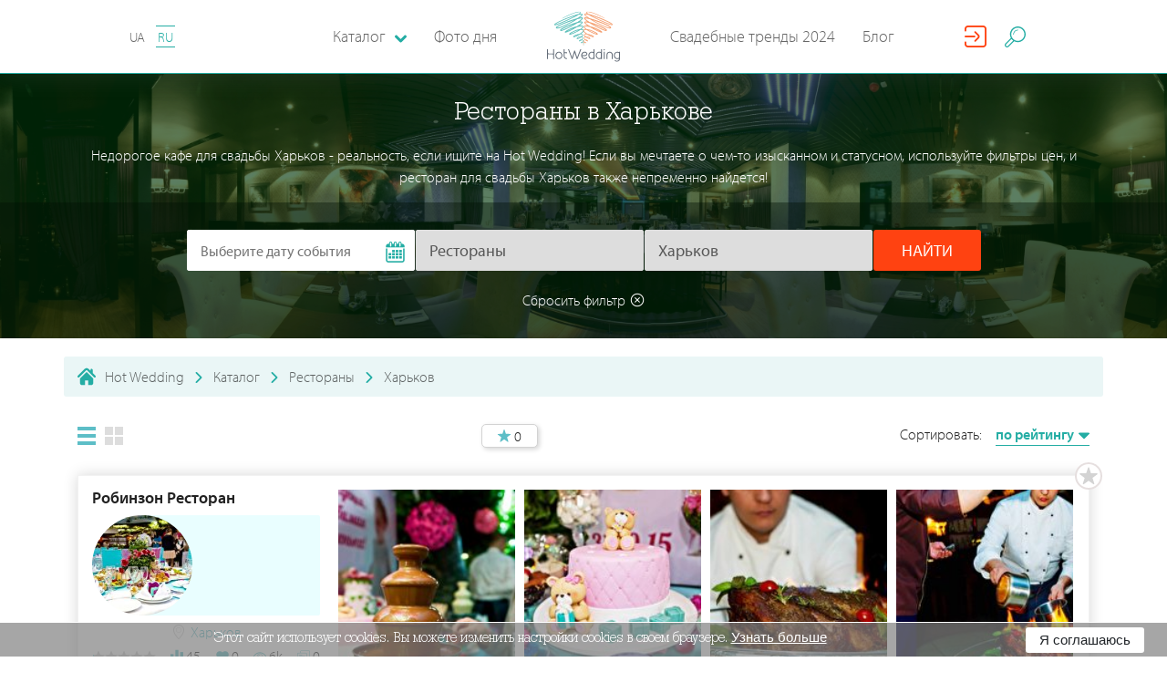

--- FILE ---
content_type: text/html; charset=utf-8
request_url: https://hotwed.com.ua/ru/restorany/kharkiv
body_size: 42042
content:
<!DOCTYPE html>
<html lang="ru-RU">
<head>
    <base href="https://hotwed.com.ua/" />
    <meta content-type="worker_list" />
    <meta charset="utf-8">
    <meta http-equiv="X-UA-Compatible" content="IE=edge">
    <meta name="viewport" content="width=device-width, initial-scale=1">
    <meta property="fb:app_id" content="701594550186511" />

    

    <meta name="csrf-param" content="_csrf-frontend">
    <meta name="csrf-token" content="PnMsiqUbZxsOdYfmJaeShi-RrFGDWKcH-n4wDPsPkCoKLBnNxkJVIlYQsqRS6tDQTOH7YNwT40KzGF06rW3fEg==">

    
    <title>Банкетные залы и рестораны Харькова: портфолио, рейтинги, цены - Hot Wedding</title>

    <link rel = "preconnect" href = "https://connect.facebook.net">
    <link rel = "preconnect" href = "https://cdn.jsdelivr.net">
    <link rel = "preconnect" href = "https://pagead2.googlesyndication.com">

    <!-- head -->
    <meta name="description" content="Ресторан для свадьбы в Харькове. Кафе или банкетный зал для свадьбы: портфолио, рейтинги, стоимость. Все лучшие места для свадебного банкета в Харькове в одном каталоге">
<meta name="generator" content="ETREX WEB IDEA">
<meta name="title" content="Банкетные залы и рестораны Харькова: портфолио, рейтинги, цены - Hot Wedding">
<meta property="og:image" content="https://hotwed.com.ua/uploads/content/64/source/restorany-36.jpg">
<meta property="og:locale" content="ru_RU">
<meta property="og:site_name" content="HotWed">
<meta property="og:title" content="Банкетные залы и рестораны Харькова: портфолио, рейтинги, цены - Hot Wedding">
<meta property="og:type" content="page">
<meta property="og:updated_time" content="4 нояб. 2025 г., 23:58:34">
<meta property="og:url" content="https://hotwed.com.ua/ru/restorany/kharkiv?filter%5Bcity_id%5D=36">
<meta property="twitter:title" content="Банкетные залы и рестораны Харькова: портфолио, рейтинги, цены - Hot Wedding">
<meta property="twitter:type" content="page">
<meta property="twitter:url" content="https://hotwed.com.ua/ru/restorany/kharkiv?filter%5Bcity_id%5D=36">
<link type="image/png" href="/themes/hotwed/dist/img/favicon.ico" rel="icon">
<link href="https://hotwed.com.ua/ru/restorany/kharkiv" rel="canonical">
<link href="https://hotwed.com.ua/ru/restorany/kharkiv" rel="old-canonical-">
<link href="/assets/bfbec1b2/dist/css/mix/start.min.css" rel="stylesheet">
<link href="/assets/bfbec1b2/dist/css/common/common.css?v=2019-12-13-v02" rel="stylesheet">
<link href="/assets/bfbec1b2/js/lib/fullcalendar/fullcalendar.min.css" rel="stylesheet">
<link href="/assets/bfbec1b2/js/lib/rateit-js/rateit.css" rel="stylesheet">
<link href="/assets/bfbec1b2/dist/css/catalog/catalog.css" rel="stylesheet">






    <!-- #media/js/critical.js   -->
    <script>
        function setCookieHw(name, value, seconds) {
            var expires = "";
            if (seconds) {
                var date = new Date();
                date.setTime(date.getTime() + (seconds * 1000));
                expires = "; expires=" + date.toUTCString();
            }

            var cockiesStr = name + "=" + (value || "")  + expires + "; path=/";
            console.log(cockiesStr);
            document.cookie = cockiesStr;
        }
        function deleteCookieHw(name) {
            setCookie(name, "", {
                expires: -1
            })
        }
    </script>
</head>
<body id="body-502" class="worker_list">

<header class="header-nav" id="header-nav-top">
    <div class="header-nav-bar">
        <i class="fi flaticon-menu header-nav-bar__burger" id="burger_menu"></i>
        <div class="lang-block">


                        
            <a id="lang-id" data-lang-id="2"  data-city="" class="lang-block__item "
                              href="restorany/kharkiv"
               org-lnk="502;l=1"
                           >
                UA            </a>

            
            <a id="lang-id" data-lang-id="2"  data-city="" class="lang-block__item is--active"
                              
               org-lnk="502;l=2"
                           >
                RU            </a>

                                </div>

        <a href="/ru" class="header-nav-bar-logo">
            <svg class="header-nav-bar-logo__icon"
                 version="1.1" xmlns="http://www.w3.org/2000/svg" x="0px" y="0px"
                 viewBox="0 0 283.5 193.8">
                <g>
                    <path fill="#5DBFBA" d="M125.9,90.1c4.7-2.7,9.1-5.5,13-9.3c1.6-1.7,2.9-3.2,3.6-5.5c0.2-0.9,0.3-1.7,0.1-2.6c-0.2-0.9-0.5-1.6-1.2-2.3c-0.6-0.7-1.3-1.1-2.1-1.5c-0.9-0.4-1.8-0.7-2.8-0.9c-2.5-0.5-4.8-0.5-7.3-0.3c-7.4,0.7-13.7,2.6-20.6,5.3c-5.6,2.3-10.7,4.7-15.9,7.8c-1.6,1-3.1,2-4.5,3.2c-0.5,0.5-0.9,0.9-1.3,1.4c-0.2,0.2-0.3,0.5-0.5,0.8c-0.1,0.4-0.2,0.6-0.2,1c0,0.5,0.1,0.8,0.4,1.2c0.3,0.3,0.5,0.5,1,0.7c0.7,0.3,1.2,0.3,1.9,0.2c1.8-0.1,3.6-0.7,5.4-1.2c7.3-2.4,14.6-5.9,21.5-9.3c6.8-3.4,13.1-7,19-11.9c1.7-1.5,3.3-3,4.6-4.9c0.5-0.7,0.8-1.4,1.1-2.2c0.1-0.4,0.2-0.8,0.2-1.2c0-0.5-0.1-0.8-0.3-1.2c-0.3-0.7-0.7-1.2-1.4-1.7c-0.6-0.5-1.2-0.7-1.9-1c-1.7-0.5-3.2-0.6-4.9-0.6c-4.5,0.1-8.7,0.8-13.1,1.8c-8,1.8-16.8,4.3-24.4,7.4c-6.2,2.7-12.1,5.5-18,8.9c-1.8,1.1-3.5,2.1-5.2,3.3c-1,0.8-2.1,1.6-2.7,2.7c-0.2,0.4-0.3,0.7-0.3,1.1c0,0.3,0,0.5,0.1,0.8c0.1,0.3,0.2,0.5,0.5,0.7c0.3,0.3,0.7,0.5,1.1,0.6c0.1,0.1,0.7,0.1,0.9,0.1c1.5-0.1,3-0.6,4.4-1c6.2-2.2,12.5-5.2,18.4-8.1c11.6-5.8,23.1-12,33.8-19.4c3.1-2.2,6.4-4.7,8.8-7.7c0.4-0.6,0.7-1.1,1-1.7c0.3-0.7,0.4-1.2,0.4-1.9c-0.1-0.8-0.3-1.4-0.9-2c-0.5-0.5-1-0.8-1.8-1.1c-2.6-0.8-5.4-0.4-8-0.1c-4,0.6-7.8,1.5-11.7,2.6c-10.1,2.8-19.6,6.2-29.3,10c-8.9,3.6-17.6,7.3-26,11.9c-2.7,1.5-5.4,3.1-7.7,5.1c-0.8,0.8-1.5,1.5-2,2.5c-0.2,0.6-0.3,1-0.3,1.7c0.1,0.7,0.3,1.2,0.8,1.7c0.5,0.5,0.9,0.7,1.6,0.8c0.6,0.1,1,0.1,1.6,0.1c1.3-0.1,2.5-0.4,3.8-0.7c3.7-1.1,7.3-2.5,10.9-4c0.9-0.4,1.9-0.8,2.8-1.2c1.1-0.5,2.1-0.9,3.1-1.4c1.1-0.5,2.3-1.1,3.4-1.6c7-3.3,13.8-6.9,20.6-10.6c9.8-5.4,19.2-10.9,28.3-17.3c3.1-2.2,6.1-4.5,8.8-7.2c0.9-1,1.7-1.9,2.4-3c0.3-0.5,0.5-1,0.6-1.6c0.1-0.7,0-1.2-0.2-1.9c-0.2-0.4-0.4-0.6-0.7-0.9c-0.3-0.2-0.5-0.4-0.8-0.5c-0.6-0.2-1.1-0.3-1.7-0.4c-1.5-0.1-2.9,0-4.3,0.1c-4.4,0.6-8.8,1.6-13.1,2.7c-12.6,3.4-24.8,7.5-37.1,11.9C69.8,42.1,58.2,46.7,47,52.3c-3.4,1.8-7,3.7-10,6.2c-1,0.9-1.8,1.7-2.3,3c-0.1,0.3-0.2,0.6-0.2,1c0,0.4,0.1,0.7,0.2,1.1c0.3,0.7,0.7,1.1,1.3,1.5c0.6,0.3,1,0.5,1.7,0.6c0.7,0.1,1.2,0.2,1.9,0.1c1.6,0,3-0.3,4.6-0.6c4.4-1,8.5-2.5,12.6-4.1c11.6-4.6,22.5-9.9,33.6-15.7c11.1-5.9,21.7-11.9,32.1-18.9c3.8-2.6,7.3-5.1,10.8-8.1c1.2-1.1,2.3-2.1,3.3-3.4c0.8-1,1.4-1.9,1.6-3.2c0.1-0.4,0.1-0.7,0-1c-0.1-0.4-0.2-0.7-0.4-1c-0.4-0.6-0.8-1-1.5-1.3c-1.4-0.6-2.7-0.6-4.1-0.6c-4.4,0.2-8.8,1.2-13,2.3c-13.2,3.5-26.1,8.1-38.8,13.1c-12.8,5-25.3,10.3-37.6,16.5c-3.8,2-7.8,4.1-11.3,6.6c-0.6,0.4-1.6,1.3-2.1,1.9c-0.2,0.3-0.4,0.5-0.6,0.8c-0.1,0.2-0.3,0.6-0.4,0.8c-0.1,0.4-0.1,0.6-0.1,1c0.1,0.4,0.2,0.7,0.4,1c0.2,0.3,0.4,0.5,0.7,0.7c0.4,0.3,0.8,0.3,1.3,0.4c0.2,0.1,1,0,1.2,0c1-0.1,2-0.3,3.1-0.6c2.7-0.7,5.4-1.6,8-2.5c4.5-1.6,9-3.3,13.4-5.1c17.9-7.5,35.3-15.2,52.4-24.3c5.9-3.2,14-7.5,19.1-11.9c1.1-1,2.1-2,2.6-3.4c0.3-1,0.3-1.7,0-2.8c-0.1-0.4-0.3-0.6-0.5-0.9c-0.2-0.3-0.5-0.4-0.8-0.6c-0.7-0.3-1.2-0.5-2-0.6c-1.9-0.2-3.7,0-5.6,0.2c-18,2.7-52.2,18.2-65.5,27.8C75.9,19.7,100.9,5.5,122,2.6c1.7-0.2,3.4-0.4,5-0.2c0.4,0.1,0.8,0.1,1.2,0.3c0.1,0,0.1,0.1,0.2,0.1c0,0,0,0,0,0c0.1,0.5,0.2,0.8,0,1.3c-0.4,0.9-1.2,1.8-2,2.4c-4.9,4.2-13,8.4-18.7,11.4c-17.1,8.9-34.5,16.5-52.3,23.9c-4.4,1.8-8.8,3.4-13.3,5c-2.6,0.9-5.1,1.7-7.8,2.4c-0.9,0.3-1.8,0.4-2.7,0.5c-0.2,0-0.5,0-0.7,0c-0.2,0-0.1,0,0.1,0.1c0,0,0.1,0.1,0.1,0.1c0.1,0.1,0.1,0.2,0.1,0.4c0,0.1,0,0.2,0,0.2c0,0,0-0.1,0.1-0.1c0.1-0.1,0.2-0.3,0.3-0.4c0.5-0.6,1.1-1,1.7-1.5c3.3-2.4,7.2-4.4,10.9-6.3C56.4,36.2,68.9,31,81.6,26.1c12.7-4.9,25.4-9.4,38.5-12.9c3.9-1,8.2-2,12.3-2.2c0.8,0,1.9,0,2.7,0.3c0.1,0.1,0.2,0.1,0.1,0c0,0,0-0.1,0-0.1c0,0,0,0.1,0,0.1c-0.1,0.6-0.6,1.3-1,1.7c-0.9,1.1-1.9,2-2.9,3c-3.3,2.9-6.8,5.4-10.4,7.8C110.5,30.7,99.9,36.7,89,42.5C78,48.2,67.2,53.5,55.7,58c-4,1.5-8,2.9-12.2,3.9c-1.3,0.3-2.6,0.5-3.9,0.5c-0.4,0-0.8-0.1-1.2-0.1c-0.2,0-0.4-0.1-0.5-0.2c-0.1-0.1,0,0,0,0.1c0,0.1,0,0.1,0,0.2c0,0,0,0.1,0,0c0.2-0.5,0.9-1.2,1.3-1.5c2.7-2.2,6.2-4.1,9.3-5.7c11.1-5.5,22.6-10,34.2-14.3c12.2-4.4,24.3-8.5,36.8-11.8c4.2-1.1,8.4-2.1,12.7-2.6c1.1-0.1,2.4-0.2,3.5-0.1c0.2,0,0.5,0.1,0.7,0.1c0,0,0,0-0.1,0c-0.1-0.1-0.2-0.2-0.2-0.3c0-0.1,0-0.2-0.1-0.2c0,0.2-0.1,0.3-0.2,0.5c-0.5,0.8-1.1,1.6-1.8,2.2c-2.6,2.5-5.5,4.7-8.4,6.8c-9,6.3-18.4,11.8-28,17.1c-6.7,3.7-13.5,7.2-20.4,10.5c-1.1,0.5-2.2,1.1-3.4,1.6c-1,0.5-2.1,0.9-3.1,1.4c-0.9,0.4-1.8,0.8-2.8,1.2c-3.4,1.5-6.8,2.8-10.4,3.9c-1,0.3-2,0.5-3,0.6c-0.2,0-0.4,0-0.6,0c-0.1,0,0.1,0.1,0.2,0.2c0.1,0.1,0.2,0.3,0.2,0.4c0,0.1,0,0.2,0,0.1c0.2-0.4,0.8-1,1.1-1.3c2.1-1.8,4.7-3.3,7-4.7c8.2-4.5,16.9-8.2,25.6-11.8c9.6-3.8,19-7.1,28.9-9.9c3.8-1,7.4-1.9,11.3-2.5c1.8-0.3,4.6-0.6,6.4-0.1c0.1,0,0.3,0.1,0.4,0.2c0-0.1-0.1-0.1-0.1-0.2c0,0-0.1,0.3-0.1,0.3c-0.2,0.4-0.4,0.7-0.6,1c-2.1,2.6-5.4,5-8.1,6.9c-10.5,7.3-21.9,13.4-33.3,19.1c-5.8,2.8-11.9,5.8-18,8c-0.9,0.3-2.4,0.8-3.4,0.9c0,0-0.1,0-0.1,0c0.2,0.1,0.4,0.2,0.5,0.3c0.1,0.2,0.2,0.3,0.3,0.5c0.1,0.2,0.1,0.3,0.1,0.5c0,0.1,0,0.3-0.1,0.4c0,0,0.8-0.8,1.8-1.6c1.6-1.2,3.2-2.2,4.9-3.2c5.7-3.3,11.5-6.1,17.6-8.7c7.4-3.1,16-5.5,23.8-7.3c4.1-0.9,8.2-1.6,12.4-1.7c1.3,0,2.6,0,3.9,0.4c0.3,0.1,0.7,0.2,1,0.4c0.1,0.1,0.2,0.2,0.3,0.4c0,0,0,0,0,0c0,0.1,0,0.2,0,0.3c-0.1,0.5-0.4,0.9-0.6,1.3c-1.1,1.6-2.5,2.9-4,4.2c-5.6,4.7-11.8,8.2-18.3,11.5c-6.7,3.3-13.9,6.7-21,9.1c-1.4,0.4-3.1,1-4.6,1.1c-0.1,0-0.6,0-0.5,0c0.2,0.1,0.3,0.2,0.4,0.3c0.1,0.2,0.2,0.4,0.2,0.6c0,0.1,0,0.2,0,0.2c0,0,0.1-0.2,0.1-0.2c0.1-0.2,0.7-0.8,0.9-0.9c1.2-1.1,2.6-2,4-2.9c5-3.1,10-5.4,15.4-7.6c6.6-2.6,12.6-4.5,19.7-5.2c2.2-0.2,4.2-0.2,6.5,0.2c0.7,0.2,1.4,0.3,2.1,0.7c0.5,0.2,0.8,0.4,1.2,0.8c0.2,0.3,0.4,0.5,0.4,0.8c0.1,0.4,0,0.8-0.1,1.2c-0.5,1.6-1.6,2.9-2.8,4.2c-3.6,3.6-7.9,6.3-12.3,8.8c-2.4,1.4-4.9,2.6-7.4,3.9c-3.3,1.6-6.9,3.3-10.5,4.4c-0.7,0.2-1.5,0.4-2.3,0.5c-0.1,0-0.3,0-0.2,0c0.1,0,0.1,0.1,0.2,0.1c0.1,0.1,0.2,0.2,0.3,0.3c0,0,0,0.1,0,0.1c0,0,0,0.1,0,0c0.1-0.2,0.3-0.5,0.5-0.6c1-0.9,2.3-1.6,3.5-2.2c4-1.9,8.1-3.1,12.4-4.1c4.2-0.9,9-1.8,13.3-1.2c0.9,0.2,1.8,0.4,2.5,1c0.2,0.2,0.3,0.3,0.4,0.6c0.1,0.2,0.1,0.4,0.1,0.7c-0.1,0.8-0.5,1.5-0.9,2.2c-0.8,1.2-1.8,2.1-2.9,3c-3.5,2.8-7,4.6-11.1,6.3c-1.3,0.5-2.8,1.1-4.1,1.2c-0.2,0-0.4,0-0.6,0c0,0,0.1,0.1,0.1,0.1c0.1,0.1,0.1,0.1,0.1,0.2c0,0,0,0.1,0,0.2c0,0,0-0.1,0-0.1c0.1-0.2,0.2-0.4,0.3-0.6c0.5-0.7,1.2-1.3,1.9-1.8c3.2-2.3,6.2-3.8,10.1-4.2c1.4-0.1,2.4,0,3.7,0.4c1,0.3,1.7,0.7,2.5,1.5c0.6,0.7,1,1.3,1.2,2.1c0.2,1,0.1,1.7-0.2,2.7c-0.5,1.3-1.1,2.2-2,3.2c-1.3,1.4-2.6,2.3-4.3,3.3c-1.4,0.8-2.8,1.5-4.2,2.1c-0.3,0.2-0.7,0.2-1,0.3c-0.1,0-0.1,0-0.2,0c0,0,0.2,0,0.2,0.1c0.2,0.1,0.3,0.2,0.3,0.4c0,0.1,0.1,0.2,0,0.3c0,0.1,0.1-0.1,0.1-0.2c0.4-0.6,1-1.1,1.5-1.6c1.2-0.9,2.1-1.5,3.5-2c1.2-0.4,2.1-0.5,3.3-0.4c1.1,0.1,1.8,0.4,2.7,1c0.9,0.6,1.4,1.2,1.9,2.1c0.2,0.4,0.3,0.7,0.3,1.2c0,0.5-0.1,0.9-0.2,1.4c-0.4,1.1-1,2-1.8,2.9c-0.8,0.8-1.6,1.4-2.7,1.9c-0.4,0.2-0.8,0.3-1.2,0.3c-0.4,0-0.6,0-1-0.2c0,0,0,0,0.1,0.1c0,0.1,0,0.1,0.1,0.2c0,0,0,0.1,0,0.1c0,0,0-0.1,0-0.1c0.2-0.4,0.6-0.7,0.9-0.9c1.3-0.9,2.6-1.3,4.1-1.3c0.8,0,1.5,0.2,2.2,0.6c0.9,0.5,1.4,1.1,1.9,2c0.7,1.3,1.1,2.5,1.3,4c0.1,0.6,0.4,6.6,0.5,6.6c0.7-0.4,0.5-6.1,0.5-6.8c-0.2-1.7-0.5-3-1.2-4.5c-0.6-1.1-1.2-1.8-2.3-2.5c-0.9-0.5-1.7-0.8-2.8-0.8c-1.9,0-3.4,0.4-5,1.5c-0.6,0.4-1.1,0.8-1.4,1.4c-0.1,0.1-0.1,0.3-0.2,0.4c0,0.2-0.1,0.3,0,0.5c0,0.2,0.1,0.4,0.2,0.6c0.1,0.2,0.2,0.3,0.4,0.4c0.6,0.3,1.1,0.4,1.8,0.5c0.7,0,1.2-0.1,1.8-0.3c1.4-0.5,2.3-1.2,3.4-2.2c1-1.1,1.8-2.1,2.3-3.5c0.2-0.7,0.4-1.2,0.4-2c0-0.8-0.1-1.3-0.5-2c-0.6-1.2-1.3-2.1-2.5-2.9c-1.2-0.8-2.2-1.2-3.6-1.4c-1.5-0.2-2.7,0-4.2,0.4c-1.7,0.6-2.9,1.3-4.2,2.3c-0.7,0.6-1.4,1.2-2,2c-0.2,0.4-0.4,0.6-0.5,1.1c0,0.3,0,0.5,0.1,0.8c0.1,0.3,0.3,0.5,0.6,0.7c0.2,0.1,0.4,0.2,0.7,0.2c0.1,0,0.5,0,0.6,0c0.5-0.1,1-0.2,1.5-0.4c1.6-0.6,3.1-1.4,4.6-2.2c1.9-1.1,3.3-2.1,4.8-3.7c1.2-1.3,1.9-2.4,2.5-4c0.5-1.4,0.6-2.5,0.3-4c-0.3-1.4-0.9-2.3-1.8-3.3c-1.1-1-2.1-1.6-3.4-2.1c-1.6-0.5-2.9-0.6-4.6-0.5c-4.5,0.4-7.8,2-11.4,4.6c-1,0.7-1.7,1.4-2.5,2.3c-0.3,0.4-0.5,0.8-0.7,1.3c-0.1,0.2-0.1,0.5-0.1,0.7c0,0.3,0,0.6,0.1,0.8c0.1,0.3,0.3,0.5,0.5,0.8c0.2,0.2,0.5,0.3,0.8,0.5c0.6,0.2,1.1,0.2,1.7,0.2c1.7-0.1,3.3-0.7,4.9-1.3c4.4-1.8,8.1-3.6,11.9-6.6c1.3-1.1,2.4-2.1,3.4-3.5c0.8-1.2,1.3-2.2,1.4-3.6c0-0.7,0-1.2-0.3-1.8c-0.3-0.6-0.6-1.1-1.1-1.5c-1.2-1-2.4-1.4-3.9-1.7c-4.8-0.8-9.7,0.1-14.4,1.1c-4.5,1-8.8,2.3-13,4.3c-1.5,0.7-2.9,1.5-4.2,2.6c-0.5,0.5-0.9,1-1.2,1.7c-0.1,0.4-0.2,0.7-0.2,1.1c0,0.4,0.1,0.8,0.3,1.1c0.1,0.3,0.3,0.5,0.5,0.6c0.2,0.2,0.4,0.2,0.6,0.3c0.4,0.1,0.8,0.2,1.2,0.2c1.1,0,2-0.3,3-0.6c3.8-1.1,7.4-2.8,10.9-4.5C120.9,92.8,123.4,91.5,125.9,90.1z"></path>
                    <path fill="#F4A072" d="M157.6,90.1c-4.7-2.7-9.1-5.5-13-9.3c-1.6-1.7-2.9-3.2-3.6-5.5c-0.2-0.9-0.3-1.7-0.1-2.6c0.2-0.9,0.5-1.6,1.2-2.3c0.6-0.7,1.3-1.1,2.1-1.5c0.9-0.4,1.8-0.7,2.8-0.9c2.5-0.5,4.8-0.5,7.3-0.3c7.4,0.7,13.7,2.6,20.6,5.3c5.6,2.3,10.7,4.7,15.9,7.8c1.6,1,3.1,2,4.5,3.2c0.5,0.5,0.9,0.9,1.3,1.4c0.2,0.2,0.3,0.5,0.5,0.8c0.1,0.4,0.2,0.6,0.2,1c0,0.5-0.1,0.8-0.4,1.2c-0.3,0.3-0.5,0.5-1,0.7c-0.7,0.3-1.2,0.3-1.9,0.2c-1.8-0.1-3.6-0.7-5.4-1.2c-7.3-2.4-14.6-5.9-21.5-9.3c-6.8-3.4-13.1-7-19-11.9c-1.7-1.5-3.3-3-4.6-4.9c-0.5-0.7-0.8-1.4-1.1-2.2c-0.1-0.4-0.2-0.8-0.2-1.2c0-0.5,0.1-0.8,0.3-1.2c0.3-0.7,0.7-1.2,1.4-1.7c0.6-0.5,1.2-0.7,1.9-1c1.7-0.5,3.2-0.6,4.9-0.6c4.5,0.1,8.7,0.8,13.1,1.8c8,1.8,16.8,4.3,24.4,7.4c6.2,2.7,12.1,5.5,18,8.9c1.8,1.1,3.5,2.1,5.2,3.3c1,0.8,2.1,1.6,2.7,2.7c0.2,0.4,0.3,0.7,0.3,1.1c0,0.3,0,0.5-0.1,0.8c-0.1,0.3-0.2,0.5-0.5,0.7c-0.3,0.3-0.7,0.5-1.1,0.6c-0.1,0.1-0.7,0.1-0.9,0.1c-1.5-0.1-3-0.6-4.4-1c-6.2-2.2-12.5-5.2-18.4-8.1c-11.6-5.8-23.1-12-33.8-19.4c-3.1-2.2-6.4-4.7-8.8-7.7c-0.4-0.6-0.7-1.1-1-1.7c-0.3-0.7-0.4-1.2-0.4-1.9c0.1-0.8,0.3-1.4,0.9-2c0.5-0.5,1-0.8,1.8-1.1c2.6-0.8,5.4-0.4,8-0.1c4,0.6,7.8,1.5,11.7,2.6c10.1,2.8,19.6,6.2,29.3,10c8.9,3.6,17.6,7.3,26,11.9c2.7,1.5,5.4,3.1,7.7,5.1c0.8,0.8,1.5,1.5,2,2.5c0.2,0.6,0.3,1,0.3,1.7c-0.1,0.7-0.3,1.2-0.8,1.7c-0.5,0.5-0.9,0.7-1.6,0.8c-0.6,0.1-1,0.1-1.6,0.1c-1.3-0.1-2.5-0.4-3.8-0.7c-3.7-1.1-7.3-2.5-10.9-4c-0.9-0.4-1.9-0.8-2.8-1.2c-1.1-0.5-2.1-0.9-3.1-1.4c-1.1-0.5-2.3-1.1-3.4-1.6c-7-3.3-13.8-6.9-20.6-10.6c-9.8-5.4-19.2-10.9-28.3-17.3c-3.1-2.2-6.1-4.5-8.8-7.2c-0.9-1-1.7-1.9-2.4-3c-0.3-0.5-0.5-1-0.6-1.6c-0.1-0.7,0-1.2,0.2-1.9c0.2-0.4,0.4-0.6,0.7-0.9c0.3-0.2,0.5-0.4,0.8-0.5c0.6-0.2,1.1-0.3,1.7-0.4c1.5-0.1,2.9,0,4.3,0.1c4.4,0.6,8.8,1.6,13.1,2.7c12.6,3.4,24.8,7.5,37.1,11.9c11.7,4.3,23.3,8.9,34.5,14.5c3.4,1.8,7,3.7,10,6.2c1,0.9,1.8,1.7,2.3,3c0.1,0.3,0.2,0.6,0.2,1c0,0.4-0.1,0.7-0.2,1.1c-0.3,0.7-0.7,1.1-1.3,1.5c-0.6,0.3-1,0.5-1.7,0.6c-0.7,0.1-1.2,0.2-1.9,0.1c-1.6,0-3-0.3-4.6-0.6c-4.4-1-8.5-2.5-12.6-4.1c-11.6-4.6-22.5-9.9-33.6-15.7c-11.1-5.9-21.7-11.9-32.1-18.9c-3.8-2.6-7.3-5.1-10.8-8.1c-1.2-1.1-2.3-2.1-3.3-3.4c-0.8-1-1.4-1.9-1.6-3.2c-0.1-0.4-0.1-0.7,0-1c0.1-0.4,0.2-0.7,0.4-1c0.4-0.6,0.8-1,1.5-1.3c1.4-0.6,2.7-0.6,4.1-0.6c4.4,0.2,8.8,1.2,13,2.3c13.2,3.5,26.1,8.1,38.8,13.1c12.8,5,25.3,10.3,37.6,16.5c3.8,2,7.8,4.1,11.3,6.6c0.6,0.4,1.6,1.3,2.1,1.9c0.2,0.3,0.4,0.5,0.6,0.8c0.1,0.2,0.3,0.6,0.4,0.8c0.1,0.4,0.1,0.6,0.1,1c-0.1,0.4-0.2,0.7-0.4,1c-0.2,0.3-0.4,0.5-0.7,0.7c-0.4,0.3-0.8,0.3-1.3,0.4c-0.2,0.1-1,0-1.3,0c-1-0.1-2-0.3-3.1-0.6c-2.7-0.7-5.4-1.6-8-2.5c-4.5-1.6-9-3.3-13.4-5.1c-17.9-7.5-35.3-15.2-52.4-24.3c-5.9-3.2-14-7.5-19.1-11.9c-1.1-1-2.1-2-2.6-3.4c-0.3-1-0.3-1.7,0-2.8c0.1-0.4,0.3-0.6,0.5-0.9c0.2-0.3,0.5-0.4,0.8-0.6c0.7-0.3,1.2-0.5,2-0.6c1.9-0.2,3.7,0,5.6,0.2c18,2.7,52.2,18.2,65.5,27.8c-19.6-8.4-44.7-22.6-65.8-25.5c-1.7-0.2-3.4-0.4-5-0.2c-0.4,0.1-0.8,0.1-1.2,0.3c-0.1,0-0.1,0.1-0.2,0.1c0,0,0,0,0,0c-0.1,0.5-0.2,0.8,0,1.3c0.4,0.9,1.2,1.8,2,2.4c4.9,4.2,13,8.4,18.7,11.4c17.1,8.9,34.5,16.5,52.3,23.9c4.4,1.8,8.8,3.4,13.3,5c2.6,0.9,5.1,1.7,7.8,2.4c0.9,0.3,1.8,0.4,2.7,0.5c0.2,0,0.5,0,0.7,0c0.2,0,0.1,0-0.1,0.1c0,0-0.1,0.1-0.1,0.1c-0.1,0.1-0.1,0.2-0.1,0.4c0,0.1,0,0.2,0,0.2c0,0,0-0.1-0.1-0.1c-0.1-0.1-0.2-0.3-0.3-0.4c-0.5-0.6-1.1-1-1.7-1.5c-3.3-2.4-7.2-4.4-10.9-6.3C227,36.2,214.5,31,201.9,26.1c-12.7-4.9-25.4-9.4-38.5-12.9c-3.9-1-8.2-2-12.3-2.2c-0.8,0-1.9,0-2.7,0.3c-0.1,0.1-0.2,0.1-0.1,0c0,0,0-0.1,0-0.1c0,0,0,0.1,0,0.1c0.1,0.6,0.6,1.3,1,1.7c0.9,1.1,1.9,2,2.9,3c3.3,2.9,6.8,5.4,10.4,7.8c10.3,6.9,20.9,12.9,31.8,18.7c10.9,5.7,21.8,11,33.3,15.5c4,1.5,8,2.9,12.2,3.9c1.3,0.3,2.6,0.5,3.9,0.5c0.4,0,0.8-0.1,1.2-0.1c0.2,0,0.4-0.1,0.5-0.2c0.1-0.1,0,0,0,0.1c0,0.1,0,0.1,0,0.2c0,0,0,0.1,0,0c-0.2-0.5-0.9-1.2-1.3-1.5c-2.7-2.2-6.2-4.1-9.3-5.7c-11.1-5.5-22.6-10-34.2-14.3c-12.2-4.4-24.3-8.5-36.8-11.8c-4.2-1.1-8.4-2.1-12.7-2.6c-1.1-0.1-2.4-0.2-3.5-0.1c-0.2,0-0.5,0.1-0.7,0.1c0,0,0,0,0.1,0c0.1-0.1,0.2-0.2,0.2-0.3c0-0.1,0-0.2,0.1-0.2c0,0.2,0.1,0.3,0.2,0.5c0.5,0.8,1.1,1.6,1.8,2.2c2.6,2.5,5.5,4.7,8.4,6.8c9,6.3,18.4,11.8,28,17.1c6.7,3.7,13.5,7.2,20.4,10.5c1.1,0.5,2.2,1.1,3.4,1.6c1,0.5,2.1,0.9,3.1,1.4c0.9,0.4,1.8,0.8,2.8,1.2c3.4,1.5,6.8,2.8,10.4,3.9c1,0.3,2,0.5,3,0.6c0.2,0,0.4,0,0.6,0c0.1,0-0.1,0.1-0.2,0.2c-0.1,0.1-0.2,0.3-0.2,0.4c0,0.1,0,0.2,0,0.1c-0.2-0.4-0.8-1-1.1-1.3c-2.1-1.8-4.7-3.3-7-4.7c-8.2-4.5-16.9-8.2-25.6-11.8c-9.6-3.8-19-7.1-28.9-9.9c-3.8-1-7.4-1.9-11.3-2.5c-1.8-0.3-4.6-0.6-6.4-0.1c-0.1,0-0.3,0.1-0.4,0.2c0-0.1,0.1-0.1,0.1-0.2c0,0,0.1,0.3,0.1,0.3c0.2,0.4,0.4,0.7,0.6,1c2.1,2.6,5.4,5,8.1,6.9c10.5,7.3,21.9,13.4,33.3,19.1c5.8,2.8,11.9,5.8,18,8c0.9,0.3,2.4,0.8,3.4,0.9c0,0,0.1,0,0.1,0c-0.2,0.1-0.4,0.2-0.5,0.3c-0.1,0.2-0.2,0.3-0.3,0.5c-0.1,0.2-0.1,0.3-0.1,0.5c0,0.1,0,0.3,0.1,0.4c0,0-0.8-0.8-1.8-1.6c-1.6-1.2-3.2-2.2-4.9-3.2c-5.7-3.3-11.5-6.1-17.6-8.7c-7.4-3.1-16-5.5-23.8-7.3c-4.1-0.9-8.2-1.6-12.4-1.7c-1.3,0-2.6,0-3.9,0.4c-0.3,0.1-0.7,0.2-1,0.4c-0.1,0.1-0.2,0.2-0.3,0.4c0,0,0,0,0,0c0,0.1,0,0.2,0,0.3c0.1,0.5,0.4,0.9,0.6,1.3c1.1,1.6,2.5,2.9,4,4.2c5.6,4.7,11.8,8.2,18.3,11.5c6.7,3.3,13.9,6.7,21,9.1c1.4,0.4,3.1,1,4.6,1.1c0.1,0,0.6,0,0.5,0c-0.2,0.1-0.3,0.2-0.4,0.3c-0.1,0.2-0.2,0.4-0.2,0.6c0,0.1,0,0.2,0,0.2c0,0-0.1-0.2-0.1-0.2c-0.1-0.2-0.7-0.8-0.9-0.9c-1.2-1.1-2.6-2-4-2.9c-5-3.1-10-5.4-15.4-7.6c-6.6-2.6-12.6-4.5-19.7-5.2c-2.2-0.2-4.2-0.2-6.5,0.2c-0.7,0.2-1.4,0.3-2.1,0.7c-0.5,0.2-0.8,0.4-1.2,0.8c-0.2,0.3-0.4,0.5-0.4,0.8c-0.1,0.4,0,0.8,0.1,1.2c0.5,1.6,1.6,2.9,2.8,4.2c3.6,3.6,7.9,6.3,12.3,8.8c2.4,1.4,4.9,2.6,7.4,3.9c3.3,1.6,6.9,3.3,10.5,4.4c0.7,0.2,1.5,0.4,2.3,0.5c0.1,0,0.3,0,0.2,0c-0.1,0-0.1,0.1-0.2,0.1c-0.1,0.1-0.2,0.2-0.3,0.3c0,0,0,0.1,0,0.1c0,0,0,0.1,0,0c-0.1-0.2-0.3-0.5-0.5-0.6c-1-0.9-2.3-1.6-3.5-2.2c-4-1.9-8.1-3.1-12.4-4.1c-4.2-0.9-9-1.8-13.3-1.2c-0.9,0.2-1.8,0.4-2.5,1c-0.2,0.2-0.3,0.3-0.4,0.6c-0.1,0.2-0.1,0.4-0.1,0.7c0.1,0.8,0.5,1.5,0.9,2.2c0.8,1.2,1.8,2.1,2.9,3c3.5,2.8,7,4.6,11.1,6.3c1.3,0.5,2.8,1.1,4.1,1.2c0.2,0,0.4,0,0.6,0c0,0-0.1,0.1-0.1,0.1c-0.1,0.1-0.1,0.1-0.1,0.2c0,0,0,0.1,0,0.2c0,0,0-0.1,0-0.1c-0.1-0.2-0.2-0.4-0.3-0.6c-0.5-0.7-1.2-1.3-1.9-1.8c-3.2-2.3-6.2-3.8-10.1-4.2c-1.4-0.1-2.4,0-3.7,0.4c-1,0.3-1.7,0.7-2.5,1.5c-0.6,0.7-1,1.3-1.2,2.1c-0.2,1-0.1,1.7,0.2,2.7c0.5,1.3,1.1,2.2,2,3.2c1.3,1.4,2.6,2.3,4.3,3.3c1.4,0.8,2.8,1.5,4.2,2.1c0.3,0.2,0.7,0.2,1,0.3c0.1,0,0.1,0,0.2,0c0,0-0.2,0-0.2,0.1c-0.2,0.1-0.3,0.2-0.3,0.4c0,0.1-0.1,0.2,0,0.3c0,0.1-0.1-0.1-0.1-0.2c-0.4-0.6-1-1.1-1.5-1.6c-1.2-0.9-2.1-1.5-3.5-2c-1.2-0.4-2.1-0.5-3.3-0.4c-1.1,0.1-1.8,0.4-2.7,1c-0.9,0.6-1.4,1.2-1.9,2.1c-0.2,0.4-0.3,0.7-0.3,1.2c0,0.5,0.1,0.9,0.2,1.4c0.4,1.1,1,2,1.8,2.9c0.8,0.8,1.6,1.4,2.7,1.9c0.4,0.2,0.8,0.3,1.2,0.3c0.4,0,0.6,0,1-0.2c0,0,0,0-0.1,0.1c0,0.1,0,0.1-0.1,0.2c0,0,0,0.1,0,0.1c0,0,0-0.1,0-0.1c-0.2-0.4-0.6-0.7-0.9-0.9c-1.3-0.9-2.6-1.3-4.1-1.3c-0.8,0-1.5,0.2-2.2,0.6c-0.9,0.5-1.4,1.1-1.9,2c-0.7,1.3-1.1,2.5-1.3,4c-0.1,0.6-0.4,6.6-0.5,6.6c-0.7-0.4-0.5-6.1-0.5-6.8c0.2-1.7,0.5-3,1.2-4.5c0.6-1.1,1.2-1.8,2.3-2.5c0.9-0.5,1.7-0.8,2.8-0.8c1.9,0,3.4,0.4,5,1.5c0.6,0.4,1.1,0.8,1.4,1.4c0.1,0.1,0.1,0.3,0.2,0.4c0,0.2,0.1,0.3,0,0.5c0,0.2-0.1,0.4-0.2,0.6c-0.1,0.2-0.2,0.3-0.4,0.4c-0.6,0.3-1.1,0.4-1.8,0.5c-0.7,0-1.2-0.1-1.8-0.3c-1.4-0.5-2.3-1.2-3.4-2.2c-1-1.1-1.8-2.1-2.3-3.5c-0.2-0.7-0.4-1.2-0.4-2c0-0.8,0.1-1.3,0.5-2c0.6-1.2,1.3-2.1,2.5-2.9c1.2-0.8,2.2-1.2,3.6-1.4c1.5-0.2,2.7,0,4.2,0.4c1.7,0.6,2.9,1.3,4.2,2.3c0.7,0.6,1.4,1.2,2,2c0.2,0.4,0.4,0.6,0.5,1.1c0,0.3,0,0.5-0.1,0.8c-0.1,0.3-0.3,0.5-0.6,0.7c-0.2,0.1-0.4,0.2-0.7,0.2c-0.1,0-0.5,0-0.6,0c-0.5-0.1-1-0.2-1.5-0.4c-1.6-0.6-3.1-1.4-4.6-2.2c-1.9-1.1-3.3-2.1-4.8-3.7c-1.2-1.3-1.9-2.4-2.5-4c-0.5-1.4-0.6-2.5-0.3-4c0.3-1.4,0.9-2.3,1.8-3.3c1.1-1,2.1-1.6,3.4-2.1c1.6-0.5,2.9-0.6,4.6-0.5c4.5,0.4,7.8,2,11.4,4.6c1,0.7,1.7,1.4,2.5,2.3c0.3,0.4,0.5,0.8,0.7,1.3c0.1,0.2,0.1,0.5,0.1,0.7c0,0.3,0,0.6-0.1,0.8c-0.1,0.3-0.3,0.5-0.5,0.8c-0.2,0.2-0.5,0.3-0.8,0.5c-0.6,0.2-1.1,0.2-1.7,0.2c-1.7-0.1-3.3-0.7-4.9-1.3c-4.4-1.8-8.1-3.6-11.9-6.6c-1.3-1.1-2.4-2.1-3.4-3.5c-0.8-1.2-1.3-2.2-1.4-3.6c0-0.7,0-1.2,0.3-1.8c0.3-0.6,0.6-1.1,1.1-1.5c1.2-1,2.4-1.4,3.9-1.7c4.8-0.8,9.7,0.1,14.4,1.1c4.5,1,8.8,2.3,13,4.3c1.5,0.7,2.9,1.5,4.2,2.6c0.5,0.5,0.9,1,1.2,1.7c0.1,0.4,0.2,0.7,0.2,1.1c0,0.4-0.1,0.8-0.3,1.1c-0.1,0.3-0.3,0.5-0.5,0.6c-0.2,0.2-0.4,0.2-0.6,0.3c-0.4,0.1-0.8,0.2-1.2,0.2c-1.1,0-2-0.3-3-0.6c-3.8-1.1-7.4-2.8-10.9-4.5C162.5,92.8,160.1,91.5,157.6,90.1z"></path>
                </g>
                <path fill="#636C78" d="M0,183.4v-37.9h3.7v14.9c0.1,0.1,0.3,0.4,0.6,0.6c0.7,0.6,1.7,1,3,1h13.1c1.5,0,2.6,0.3,3.6,0.7v-17.2h3.7v37.9H24v-16.5c-0.1-0.1-0.3-0.4-0.6-0.6c-0.7-0.6-1.7-1-3-1l-13.4,0c-1.4,0-2.4-0.3-3.4-0.7v18.7H0L0,183.4z M209.5,145.4h3.7v37.9h-3.7v-1.3c-2,1.1-4.2,1.7-6.5,1.7c-1.9,0-3.7-0.4-5.4-1.2c-5.1-2.3-8.2-7.5-8.2-13.1c0-3.8,1.4-7.3,3.9-10c2.6-2.7,6-4.3,9.8-4.3c2.3,0,4.5,0.6,6.5,1.7V145.4L209.5,145.4z M209.5,177.8v-16.6c-1.8-1.7-4-2.7-6.5-2.7c-5.4,0-10,4.8-10,11c0,6.1,4.6,11,10,11C205.4,180.5,207.7,179.5,209.5,177.8L209.5,177.8zM222.3,150.1c0.3,0,0.6-0.1,0.9-0.2c0.3-0.1,0.5-0.3,0.7-0.5c0.4-0.4,0.6-1,0.6-1.6c0-0.6-0.2-1.2-0.6-1.6c-0.2-0.2-0.4-0.4-0.7-0.5c-0.3-0.1-0.6-0.2-0.9-0.2c-0.3,0-0.6,0.1-0.9,0.2c-0.3,0.1-0.5,0.3-0.7,0.5c-0.4,0.4-0.6,1-0.6,1.6c0,0.6,0.2,1.2,0.6,1.6c0.2,0.2,0.4,0.4,0.7,0.5C221.7,150,222,150.1,222.3,150.1L222.3,150.1z M220.5,155.7h3.7v27.7h-3.7V155.7L220.5,155.7z M180.8,145.4h3.7v37.9h-3.7v-1.3c-2,1.1-4.2,1.7-6.5,1.7c-1.9,0-3.7-0.4-5.4-1.2c-5.1-2.3-8.2-7.5-8.2-13.1c0-3.8,1.4-7.3,3.9-10c2.6-2.7,6-4.3,9.8-4.3c2.3,0,4.5,0.6,6.5,1.7V145.4L180.8,145.4z M180.8,177.8v-16.6c-1.8-1.7-4-2.7-6.5-2.7c-5.4,0-10,4.8-10,11c0,6.1,4.6,11,10,11C176.7,180.5,179,179.5,180.8,177.8L180.8,177.8z M273.3,183.8c2.3,0,4.5-0.6,6.5-1.7v0.7c0,4.3-4.1,7.7-8.2,7.7c-2.5,0-5-1.2-6.5-3.1l-2.4,2.9c0.1,0.1,0.2,0.2,0.3,0.3c2.1,2.1,5.6,3.3,8.6,3.3c3.1,0,6.5-1.2,8.6-3.3c2.1-2.1,3.3-4.8,3.3-7.7c0-9.1,0-18.1,0-27.2h-3.7v1.3c-2-1.1-4.2-1.7-6.5-1.7c-3.7,0-7.2,1.6-9.8,4.3c-2.5,2.7-3.9,6.2-3.9,10c0,3.8,1.4,7.3,3.9,10C266.1,182.2,269.6,183.8,273.3,183.8L273.3,183.8zM279.8,161.2l0,16.6c-1.8,1.7-4,2.7-6.5,2.7c-5.4,0-10-4.8-10-11c0-6.1,4.6-11,10-11C275.8,158.6,278,159.6,279.8,161.2L279.8,161.2z M68.5,157h2.9c2.2,0,4.3-0.2,6.4,0.7v4.2c-1.4-2-4.5-1.6-6.7-1.6l-2.6,0l0,12.5c0,4.4,4.2,7.7,8.4,7.7l0.9,3.3c-0.3,0-0.7,0-1,0c-3.1,0-6.5-1.2-8.6-3.3c-2.1-2.1-3.3-4.8-3.3-7.7l0-27.4h3.7L68.5,157L68.5,157z M255.3,183.4v-17.1c0-2.9-1.2-5.7-3.3-7.7c-2.1-2.1-5.6-3.3-8.6-3.3c-3.1,0-6.5,1.2-8.6,3.3c-2.1,2.1-3.3,4.8-3.3,7.7v17.1h3.7v-17.1c0-4.3,4.1-7.7,8.2-7.7c4.2,0,8.2,3.4,8.2,7.7v17.1H255.3L255.3,183.4z M136.8,173L136.8,173c-0.2-0.7-0.3-1.1,0.7-1.1c3.4,0,10.1,0.5,13.1-0.6c7.7-2.7,8.4-11.2,1.9-14.7c-1.8-1-4-1.5-6.2-1.5c-7.8,0-13.7,6.6-13.7,14.3c0,7.7,5.9,14.3,13.7,14.3c4,0,7.6-1.8,10.2-4.7l-2.8-2.2c-1.8,2.2-4.5,3.6-7.4,3.6C141.9,180.5,138.2,177.4,136.8,173L136.8,173z M151.3,160.1c3,2.2,2.7,6.2-1.6,7.9c-2.5,1-9.2,0.6-12.1,0.6c-0.4,0-0.8,0-1.2,0.1c0.4-5.7,4.8-10.1,10-10.1C148.1,158.6,149.8,159.1,151.3,160.1L151.3,160.1z M129.4,145.4h3.8l-14.8,37.9h-3.1l-8-24.6l-8,24.6h-3.1l-14.7-37.9h3.7l12.3,32.1l8.5-26.8h2.6l8.5,26.8L129.4,145.4L129.4,145.4z M46.2,183.8c1.9,0,3.7-0.4,5.4-1.2c5.4-2.4,8.2-7.8,8.2-13.1c0-3.8-1.4-7.3-3.9-10c-2.5-2.6-5.9-4.3-9.8-4.3s-7.3,1.6-9.8,4.3c-2.5,2.7-3.9,6.2-3.9,10c0,3.8,1.4,7.3,3.9,10C39,182.2,42.4,183.8,46.2,183.8L46.2,183.8z M46.2,158.6c5.4,0,10,4.8,10,10.9c0,6.1-4.6,11-10,11c-5.4,0-10-4.8-10-11C36.2,163.4,40.8,158.6,46.2,158.6z"></path>
            </svg>
        </a>
        
        <div class="header-nav-right">
            <div id="account-zone" class="account">
                <div style="w-100-flex">
                                    </div>

                <div class="account-lister">
                                            <div id="dropdownMenuButton" class="fi flaticon-log-in account__icon" data-toggle="dropdown" data-hover="dropdown" aria-haspopup="true" aria-expanded="false"></div>
                    
                    <div class="dropdown-menu" aria-labelledby="dropdownMenuButton">
                                                    <a class="account-list__item d-none d-sm-block" href="/ru/login" >Вход</a>
                            <a id="login-btn" class="account-list__item d-block d-sm-none" href="#reg-log-reg" data-fancybox data-src="#reg-log-reg" >Вход</a>
                            <a id="reg-btn" class="account-list__item" data-fancybox data-src="#reg-type-choise"><span>Регистрация</span></a>
                                            </div>
                </div>
            </div>
            <label for="serch__input" class="search-header my-auto">
                <svg class="search-header__icon"
                     id="search_header_icon"
                     xmlns="http://www.w3.org/2000/svg"
                     version="1.1"
                     x="0px"
                     y="0px"
                     viewBox="0 0 32.001 32.001"
                     height="15" width="15">
                    <path d="M20,0c-6.627,0-12,5.373-12,12c0,2.026,0.507,3.933,1.395,5.608L1.052,25.95l0.007,0.006    c-0.652,0.641-1.058,1.529-1.058,2.516c0,1.949,1.58,3.529,3.529,3.529c0.985,0,1.874-0.406,2.515-1.059L6.043,30.94l8.341-8.34    C16.059,23.491,17.969,24,20,24c6.627,0,12-5.373,12-12S26.628,0,20,0z M4.796,29.692c-0.322,0.334-0.768,0.543-1.266,0.543    c-0.975,0-1.765-0.789-1.765-1.764c0-0.498,0.21-0.943,0.543-1.266l-0.009-0.008l8.066-8.066c0.705,0.951,1.545,1.791,2.494,2.498    L4.796,29.692z M20,22.001c-5.522,0-10-4.479-10-10c0-5.522,4.478-10,10-10c5.521,0,10,4.478,10,10    C30,17.522,25.521,22.001,20,22.001z"
                          fill="#24ada4"/>
                    <path d="M20,5c-3.867,0-7,3.134-7,7c0,0.276,0.224,0.5,0.5,0.5s0.5-0.224,0.5-0.5c0-3.313,2.686-6,6-6    c0.275,0,0.5-0.224,0.5-0.5S20.275,5,20,5z"
                          fill="#24ada4"/>
                </svg>
                <form method="get" action="/search">
                    <input class="search-header__field"
                           name="query"
                           id="serch__input"
                           type="text"
                           placeholder="Введите ключевое слово ..."
                    ></form>
            </label>
        </div>
    </div>
    <div class="header-nav-list-wrap">
        <div class="header-nav-list is--left">
            <span class="header-nav-list__item" data-ref="#catalog_sub">
                Каталог
                <svg class="icon-arrow"
                     version="1.1" xmlns="http://www.w3.org/2000/svg" x="0px" y="0px"
                     width="15" height="15" viewBox="0 0 444.819 444.819">
<path d="M434.252,114.203l-21.409-21.416c-7.419-7.04-16.084-10.561-25.975-10.561c-10.095,0-18.657,3.521-25.7,10.561
		L222.41,231.549L83.653,92.791c-7.042-7.04-15.606-10.561-25.697-10.561c-9.896,0-18.559,3.521-25.979,10.561l-21.128,21.416
		C3.615,121.436,0,130.099,0,140.188c0,10.277,3.619,18.842,10.848,25.693l185.864,185.865c6.855,7.23,15.416,10.848,25.697,10.848
		c10.088,0,18.75-3.617,25.977-10.848l185.865-185.865c7.043-7.044,10.567-15.608,10.567-25.693
		C444.819,130.287,441.295,121.629,434.252,114.203z"/>
</svg>
            </span>
            <nav class="nav-sub-list" id="catalog_sub">
                                                <a href="ru/fotografy" class="nav-sub-list-item">
                        <i class="fi flaticon-camera"></i>
                        <span class="nav-sub-list-item__text">Фотограф</span>
                    </a>
                                    <a href="ru/videooperatory" class="nav-sub-list-item">
                        <i class="fi flaticon-video-camera"></i>
                        <span class="nav-sub-list-item__text">Видеооператор</span>
                    </a>
                                    <a href="ru/muzykanty" class="nav-sub-list-item">
                        <i class="fi flaticon-music"></i>
                        <span class="nav-sub-list-item__text">Музыкант</span>
                    </a>
                                    <a href="ru/veduschie" class="nav-sub-list-item">
                        <i class="fi flaticon-microphone"></i>
                        <span class="nav-sub-list-item__text">Ведущий</span>
                    </a>
                                    <a href="ru/svadebnye-agentstva" class="nav-sub-list-item">
                        <i class="fi flaticon-wedding-arch"></i>
                        <span class="nav-sub-list-item__text">Агентства</span>
                    </a>
                                    <a href="ru/oformlenie-svadeb" class="nav-sub-list-item">
                        <i class="fi flaticon-candle"></i>
                        <span class="nav-sub-list-item__text">Декор</span>
                    </a>
                                    <a href="ru/svadebnyy-koordinator" class="nav-sub-list-item">
                        <i class="fi flaticon-church"></i>
                        <span class="nav-sub-list-item__text">Координатор</span>
                    </a>
                                    <a href="ru/restorany" class="nav-sub-list-item">
                        <i class="fi flaticon-wedding-dinner"></i>
                        <span class="nav-sub-list-item__text">Рестораны</span>
                    </a>
                                    <a href="ru/svadebnye-salony" class="nav-sub-list-item">
                        <i class="fi flaticon-bride-dress"></i>
                        <span class="nav-sub-list-item__text">Салоны</span>
                    </a>
                                    <a href="ru/keytering" class="nav-sub-list-item">
                        <i class="fi flaticon-canape"></i>
                        <span class="nav-sub-list-item__text">Кейтеринг</span>
                    </a>
                                    <a href="ru/svadebnaya-vypechka" class="nav-sub-list-item">
                        <i class="fi flaticon-wedding-cake"></i>
                        <span class="nav-sub-list-item__text">Кондитер</span>
                    </a>
                                    <a href="ru/shou-programma" class="nav-sub-list-item">
                        <i class="fi flaticon-fireworks"></i>
                        <span class="nav-sub-list-item__text">Шоу-программа</span>
                    </a>
                                    <a href="ru/svadebnyy-kortezh" class="nav-sub-list-item">
                        <i class="fi flaticon-wedding-car"></i>
                        <span class="nav-sub-list-item__text">Автомобили</span>
                    </a>
                                    <a href="ru/parikmakhery" class="nav-sub-list-item">
                        <i class="fi flaticon-barbershop"></i>
                        <span class="nav-sub-list-item__text">Парикмахер</span>
                    </a>
                                    <a href="ru/vizazhisty" class="nav-sub-list-item">
                        <i class="fi flaticon-makeup"></i>
                        <span class="nav-sub-list-item__text">Визажист</span>
                    </a>
                                    <a href="ru/drugie" class="nav-sub-list-item">
                        <i class="fi flaticon-rainbow"></i>
                        <span class="nav-sub-list-item__text">Другие</span>
                    </a>
                                        </nav>
                                                <a class="header-nav-list__item" href="ru/foto-dnya" title="Фото дня на портале - Hot Wedding">Фото дня</a>
                                    </div>
        <div class="header-nav-list is--right">
                                                <a class="header-nav-list__item" href="ru/svadebnye-trendy-2024" title="Свадьба 2024: тренды организации праздника - Hot Wedding">Свадебные тренды 2024</a>
                                    <a class="header-nav-list__item" href="ru/stati" title="Блог об организации свадьбы в Украине - Hot Wedding">Блог</a>
                                    </div>
        <div class="header-mob-sign">
                            <a href="/ru/login" class="header-mob-sign__link is--red">Вход</a>
                <span data-fancybox="" data-src="#reg-type-choise" class="header-mob-sign__link is--green">Регистрация</span>
                    </div>
    </div>
</header>


    <section id="top-zone" class="top-zone top-zone-502">
        <div class="top-zone-bg" style="background-image: url('https://hotwed.com.ua/uploads/content/64/source/restorany-36.jpg');">
                            <div class="filter-container">
                    <div class="h-container filter-seo">
                        <h1 class="filter-seo__title">
                            Рестораны в Харькове                        </h1>

                                                    <p class="filter-seo__desc">
                                Недорогое кафе для свадьбы Харьков - реальность, если ищите на Hot Wedding! Если вы мечтаете о чем-то изысканном и статусном, используйте фильтры цен, и ресторан для свадьбы Харьков также непременно найдется!                            </p>
                                            </div>

                    <form id="catalogFilter" class="filter-wrap" method="GET" action="">
    <div class="row justify-content-center">
        <label class="filter-field-wrap is--date" id="datepickerBox" for="datepicker">
            <input type="text"
                   name="filter[df]"
                   id="datepicker"
                   placeholder="Выберите дату события"
                   value=""
            >
            <i class="fi flaticon-calendar-tool-for-time-organization icon-calendar"></i>
        </label>
        <label class="filter-field-wrap is--category" for="filter_gid">
            <select id="filter_gid" class="filter-field" data-placeholder="Выберите категорию">
                <option value="" data-href="ru/ispolniteli">Выберите категорию</option>
                                    <option                              data-href="ru/fotografy"
                            value="5">Фотограф</option>
                                    <option                              data-href="ru/videooperatory"
                            value="9">Видеооператор</option>
                                    <option                              data-href="ru/muzykanty"
                            value="7">Музыкант</option>
                                    <option                              data-href="ru/veduschie"
                            value="6">Ведущий</option>
                                    <option                              data-href="ru/svadebnye-agentstva"
                            value="19">Агентства</option>
                                    <option                              data-href="ru/oformlenie-svadeb"
                            value="14">Декор</option>
                                    <option                              data-href="ru/svadebnyy-koordinator"
                            value="17">Координатор</option>
                                    <option  selected                            data-href="ru/restorany"
                            value="12">Рестораны</option>
                                    <option data-new-category="true"                             data-href="ru/svadebnye-salony"
                            value="21">Салоны</option>
                                    <option data-new-category="true"                             data-href="ru/keytering"
                            value="18">Кейтеринг</option>
                                    <option                              data-href="ru/svadebnaya-vypechka"
                            value="16">Кондитер</option>
                                    <option data-new-category="true"                             data-href="ru/shou-programma"
                            value="13">Шоу-программа</option>
                                    <option                              data-href="ru/svadebnyy-kortezh"
                            value="20">Автомобили</option>
                                    <option data-new-category="true"                             data-href="ru/parikmakhery"
                            value="10">Парикмахер</option>
                                    <option data-new-category="true"                             data-href="ru/vizazhisty"
                            value="8">Визажист</option>
                                    <option                              data-href="ru/drugie"
                            value="28">Другие</option>
                            </select>
        </label>
        <label class="filter-field-wrap is--city" for="filter_city_id">
            <select id="filter_city_id" class="filter-field" data-placeholder="Выберите город">
                <option value="">Выберите город</option>
                                    <option                             data-href="kyyiv" data-alias="kyiv"
                            value="11">Киев</option>
                                    <option                             data-href="bila-tserkva" data-alias="bila-tserkva"
                            value="59">Белая Церковь</option>
                                    <option                             data-href="vinnytsya" data-alias="vinnytsia"
                            value="50">Винница</option>
                                    <option                             data-href="dnipropetrovsk" data-alias="dnipro"
                            value="42">Днепр</option>
                                    <option                             data-href="donetsk" data-alias="donetsk"
                            value="49">Донецк</option>
                                    <option                             data-href="zhytomyr" data-alias="zhytomyr"
                            value="37">Житомир</option>
                                    <option                             data-href="zaporizhzhya" data-alias="zaporizhzhia"
                            value="44">Запорожье</option>
                                    <option                             data-href="ivano-frankivsk" data-alias="ivano-frankivsk"
                            value="12">Ивано-Франковск</option>
                                    <option                             data-href="kremenchuk" data-alias="kremenchuk"
                            value="58">Кременчуг</option>
                                    <option                             data-href="kirovograd" data-alias="kirovohrad"
                            value="47">Кропивницкий</option>
                                    <option                             data-href="kryvyy-rig" data-alias="kryvyi-rih"
                            value="41">Кривой Рог</option>
                                    <option                             data-href="lugansk" data-alias="luhansk"
                            value="48">Луганск</option>
                                    <option                             data-href="lutsk" data-alias="lutsk"
                            value="31">Луцк</option>
                                    <option                             data-href="lviv" data-alias="lviv"
                            value="10">Львов</option>
                                    <option                             data-href="mariupol" data-alias="mariupol"
                            value="55">Мариуполь</option>
                                    <option                             data-href="mykolayiv" data-alias="mykolaiv"
                            value="45">Николаев</option>
                                    <option                             data-href="mukachevo" data-alias="mukachevo"
                            value="56">Мукачево</option>
                                    <option                             data-href="odesa" data-alias="odesa"
                            value="34">Одесса</option>
                                    <option                             data-href="poltava" data-alias="poltava"
                            value="29">Полтава</option>
                                    <option                             data-href="rivne" data-alias="rivne"
                            value="35">Ровно</option>
                                    <option                             data-href="sumy" data-alias="sumy"
                            value="38">Сумы</option>
                                    <option                             data-href="ternopil" data-alias="ternopil"
                            value="28">Тернополь</option>
                                    <option                             data-href="uzhgorod" data-alias="uzhhorod"
                            value="30">Ужгород</option>
                                    <option selected                            data-href="kharkiv" data-alias="kharkiv"
                            value="36">Харьков</option>
                                    <option                             data-href="kherson" data-alias="kherson"
                            value="46">Херсон</option>
                                    <option                             data-href="khmelnytskyy" data-alias="khmelnytskyi"
                            value="33">Хмельницкий</option>
                                    <option                             data-href="cherkasy" data-alias="cherkasy"
                            value="64">Черкассы</option>
                                    <option                             data-href="chernivtsi" data-alias="chernivtsi"
                            value="32">Черновцы</option>
                                    <option                             data-href="chernigiv" data-alias="chernihiv"
                            value="43">Чернигов</option>
                            </select>
        </label>
        <button onclick="submitFilter();return false;" class="m-btn m-btn--red filter-submit" type="submit">
                <span class="filter-submit__text">
                    Найти
                </span>
            <i class="fi flaticon-zoom-tool filter-submit__icon"></i>
        </button>
                    <div class="w-100-flex">
                <a href="ru/ispolniteli" class="filter-reset">
                    <span class="filter-reset__text">Сбросить фильтр</span>
                    <i class="fi flaticon-cancel filter-reset__icon"></i>
                </a>
            </div>
            </div>
</form>                </div>
                    </div>
    </section>


            <section class="breadcrumbs-wrap is--worker_list">
            <nav id="breadcrumbs" class="breadcrumbs">
<span class="breadcrumbs-item"><svg class="breadcrumbs-item__icon is--home" version="1.1" xmlns="http://www.w3.org/2000/svg" x="0px" y="0px" width="15" height="15" viewBox="0 0 495.398 495.398">
            <g>
                <path d="M487.083,225.514l-75.08-75.08V63.704c0-15.682-12.708-28.391-28.413-28.391c-15.669,0-28.377,12.709-28.377,28.391
		v29.941L299.31,37.74c-27.639-27.624-75.694-27.575-103.27,0.05L8.312,225.514c-11.082,11.104-11.082,29.071,0,40.158
		c11.087,11.101,29.089,11.101,40.172,0l187.71-187.729c6.115-6.083,16.893-6.083,22.976-0.018l187.742,187.747
		c5.567,5.551,12.825,8.312,20.081,8.312c7.271,0,14.541-2.764,20.091-8.312C498.17,254.586,498.17,236.619,487.083,225.514z"></path>
                <path d="M257.561,131.836c-5.454-5.451-14.285-5.451-19.723,0L72.712,296.913c-2.607,2.606-4.085,6.164-4.085,9.877v120.401
		c0,28.253,22.908,51.16,51.16,51.16h81.754v-126.61h92.299v126.61h81.755c28.251,0,51.159-22.907,51.159-51.159V306.79
		c0-3.713-1.465-7.271-4.085-9.877L257.561,131.836z"></path>
            </g>
        </svg><a class="breadcrumbs-item__home" href="/ru">Hot Wedding</a><svg class="breadcrumbs-item__icon" xmlns="http://www.w3.org/2000/svg" x="0px" y="0px"
             width="15" height="15" viewBox="0 0 451.846 451.847">
            <path d="M345.441,248.292L151.154,442.573c-12.359,12.365-32.397,12.365-44.75,0c-12.354-12.354-12.354-32.391,0-44.744
                                        L278.318,225.92L106.409,54.017c-12.354-12.359-12.354-32.394,0-44.748c12.354-12.359,32.391-12.359,44.75,0l194.287,194.284
                                        c6.177,6.18,9.262,14.271,9.262,22.366C354.708,234.018,351.617,242.115,345.441,248.292z"/>
        </svg></span>

<span class="breadcrumbs-item" aria-current="page"><a id="3" name="Каталог" href="ru/ispolniteli" title="Свадебный каталог услуг - все для свадьбы в Украине - Hot Wedding" parent_id="1">Каталог</a><svg class="fi breadcrumbs-item__icon" xmlns="http://www.w3.org/2000/svg" x="0px" y="0px"
             width="15" height="15" viewBox="0 0 451.846 451.847">
            <path d="M345.441,248.292L151.154,442.573c-12.359,12.365-32.397,12.365-44.75,0c-12.354-12.354-12.354-32.391,0-44.744
                                        L278.318,225.92L106.409,54.017c-12.354-12.359-12.354-32.394,0-44.748c12.354-12.359,32.391-12.359,44.75,0l194.287,194.284
                                        c6.177,6.18,9.262,14.271,9.262,22.366C354.708,234.018,351.617,242.115,345.441,248.292z"/>
        </svg></span>

<span class="breadcrumbs-item" aria-current="page"><a id="64" name="Рестораны" href="ru/restorany" title="Ресторан, кафе, зал для свадьбы в Украине - Hot Wedding" parent_id="3" type_id="1">Рестораны</a><svg class="fi breadcrumbs-item__icon" xmlns="http://www.w3.org/2000/svg" x="0px" y="0px"
             width="15" height="15" viewBox="0 0 451.846 451.847">
            <path d="M345.441,248.292L151.154,442.573c-12.359,12.365-32.397,12.365-44.75,0c-12.354-12.354-12.354-32.391,0-44.744
                                        L278.318,225.92L106.409,54.017c-12.354-12.359-12.354-32.394,0-44.748c12.354-12.359,32.391-12.359,44.75,0l194.287,194.284
                                        c6.177,6.18,9.262,14.271,9.262,22.366C354.708,234.018,351.617,242.115,345.441,248.292z"/>
        </svg></span>
<span class="breadcrumbs-item active">Харьков</span>
</nav>        </section>
    


<?//= Alert::widget() ?>

<!-- CONTENT -->
<main class="l-main" role="main" id="catalogWorkersParent">
    <section class="h-container">

        <div class="sorting">
            <div class="sorting-view">
                <div class="sorting-view-item is--list is--active" id="view-list">
                    <span class="sorting-view-item__l"></span>
                    <span class="sorting-view-item__l"></span>
                    <span class="sorting-view-item__l"></span>
                </div>
                <div class="sorting-view-item is--grid" id="view-grid">
                    <span class="sorting-view-item__g"></span>
                    <span class="sorting-view-item__g"></span>
                    <span class="sorting-view-item__g"></span>
                    <span class="sorting-view-item__g"></span>
                </div>
            </div>
                        <!--Якщо більше 1 додай клас is--fill-->
            <a href="ru/favorite" class="favorites-result" id="favorites-result">
                <svg class="favorites-result__icon"
                     xmlns="http://www.w3.org/2000/svg" x="0px" y="0px"
                     width="20" height="20"
                     viewBox="0 0 224 224">
                    <path d="M117.712,18.17387l21.46667,63.55627l67.07307,0.77653c5.77173,0.0672 8.16107,7.42187 3.53173,10.864l-53.81227,40.0512l19.98827,64.03413c1.71733,5.5104 -4.53227,10.05013 -9.24373,6.71253l-54.71573,-38.80427l-54.7232,38.7968c-4.704,3.3376 -10.96107,-1.2096 -9.24373,-6.71253l19.98827,-64.03413l-53.81227,-40.0512c-4.62933,-3.44213 -2.24,-10.7968 3.53173,-10.864l67.07307,-0.77653l21.46667,-63.55627c1.85173,-5.4656 9.5872,-5.4656 11.43147,0.00747z"></path>
                </svg>
                <span class="favorites-result__value" id="favorites-result__value" data-val="0">0</span>
            </a>
                        <div class="sorting-list-wrap">
                <span class="sorting-list__title">
                    Сортировать:                </span>
                <div class="sorting-list-result" id="sort_list_btn">
                    <span class="sorting-list-result__text">
                                                                              по рейтингу                                                                                                                                                                                                                    </span>
                    <svg class="sorting-list-result__icon"
                        height="10" width="10" xmlns="http://www.w3.org/2000/svg" viewBox="0 0 292.362 292.362">
                        <path d="M286.935,69.377c-3.614-3.617-7.898-5.424-12.848-5.424H18.274c-4.952,0-9.233,1.807-12.85,5.424C1.807,72.998,0,77.279,0,82.228c0,4.948,1.807,9.229,5.424,12.847l127.907,127.907c3.621,3.617,7.902,5.428,12.85,5.428s9.233-1.811,12.847-5.428L286.935,95.074c3.613-3.617,5.427-7.898,5.427-12.847C292.362,77.279,290.548,72.998,286.935,69.377z"></path>
                    </svg>
                </div>
                <nav class="sorting-list" id="sort_list">
                                            <a class="sorting-list__item active">
                            <div class="ah" go-to="/ru/restorany/kharkiv?order=20&0">
                                по рейтингу                            </div>
                        </a>
                                            <a class="sorting-list__item ">
                            <div class="ah" go-to="/ru/restorany/kharkiv?order=22&0">
                                сначала дешевле                            </div>
                        </a>
                                            <a class="sorting-list__item ">
                            <div class="ah" go-to="/ru/restorany/kharkiv?order=23&0">
                                сначала дороже                            </div>
                        </a>
                                            <a class="sorting-list__item ">
                            <div class="ah" go-to="/ru/restorany/kharkiv?order=52&0">
                                по % скидки                            </div>
                        </a>
                                    </nav>

            </div>

                                        <input type="hidden" name="filter[city_id]" value="36">
                                </div>
    </section>

            <section class="h-container mb-5">
            <div class="catalog-workers" id="catalogWorkers">
                    <div class="catalog-item">
        
        <span class="c-item-user-favorite b-wl sda"
               data-id="2974" data-in="В списке любимых">
            <span class="c-item-user-favorite__hint">
                Добавить в избранные
            </span>

            <svg class="c-item-user-favorite__icon"
                 xmlns="http://www.w3.org/2000/svg" x="0px" y="0px"
                 width="20" height="20"
                 viewBox="0 0 224 224">
                <path d="M117.712,18.17387l21.46667,63.55627l67.07307,0.77653c5.77173,0.0672 8.16107,7.42187 3.53173,10.864l-53.81227,40.0512l19.98827,64.03413c1.71733,5.5104 -4.53227,10.05013 -9.24373,6.71253l-54.71573,-38.80427l-54.7232,38.7968c-4.704,3.3376 -10.96107,-1.2096 -9.24373,-6.71253l19.98827,-64.03413l-53.81227,-40.0512c-4.62933,-3.44213 -2.24,-10.7968 3.53173,-10.864l67.07307,-0.77653l21.46667,-63.55627c1.85173,-5.4656 9.5872,-5.4656 11.43147,0.00747z"></path>
            </svg>
        </span>


        <div class="c-item-user">
            <a class="c-item-user-name"
                href="ru/robynzon-restoran"
            >
                <span class="c-item-user-name__text">
                    Робинзон Ресторан
                </span>
                            </a>
                        <a class="c-item-user-info"
                href="ru/robynzon-restoran"
            >
                <img class="c-item-user-info__avatar lazy"
                     data-src="/uploads/thumb/avatars/thumb_f1b8643255f4772eb06437d99da31580_150x150.jpeg"
                     alt="Робинзон Ресторан"
                >
                                <div class="c-item-user-price">
                                                                            </div>
            </a>
                        <div class="c-item-user-town">
                <i class="fi flaticon-location-gps c-item-user-town__icon"></i>
                                <span class="c-item-user-town__list">
                    Харьков
                </span>
                            </div>

                        <div class="w-feature">
                <div class="rating-stars">
                                        <div class="rating-stars-progress">
                        <span class="rating-stars-progress__result" style="width: 0%"></span>
                    </div>
                    <svg class="rating-stars__icon" width="40"
                         xmlns="http://www.w3.org/2000/svg" x="0px" y="0px"
                         viewBox="0 0 249.7 50">
                        <path fill="none"
                              d="M199.8,0h-0.2H150h-0.2H100H50H0v50h50h50h49.8h0.2h49.7h0.2h49.8V0H199.8z M48.1,20.5L35.7,30.6l4.1,15.3c0.1,0.4,0,0.8-0.4,1c-0.3,0.2-0.7,0.2-1.1,0L25,38.4L11.6,47c-0.3,0.2-0.8,0.2-1.1,0c-0.3-0.2-0.5-0.6-0.4-1l4.1-15.3L1.9,20.5c-0.3-0.3-0.4-0.6-0.3-1s0.5-0.6,0.8-0.7L18.3,18l5.8-14.9c0.1-0.4,0.5-0.6,0.9-0.6s0.7,0.2,0.9,0.6L31.7,18l15.9,0.8c0.4,0,0.7,0.3,0.8,0.7S48.4,20.2,48.1,20.5z M98.1,20.5L85.7,30.6l4.1,15.3c0.1,0.4,0,0.8-0.4,1c-0.3,0.2-0.7,0.2-1.1,0L75,38.4L61.6,47c-0.3,0.2-0.8,0.2-1.1,0c-0.3-0.2-0.5-0.6-0.4-1l4.1-15.3L51.9,20.5c-0.3-0.3-0.4-0.6-0.3-1s0.5-0.6,0.8-0.7L68.3,18l5.8-14.9c0.1-0.4,0.5-0.6,0.9-0.6s0.7,0.2,0.9,0.6L81.7,18l15.9,0.8c0.4,0,0.7,0.3,0.8,0.7S98.4,20.2,98.1,20.5z M148.1,20.5l-12.4,10.1l4.1,15.3c0.1,0.4,0,0.8-0.4,1c-0.3,0.2-0.7,0.2-1.1,0L125,38.4L111.6,47c-0.3,0.2-0.8,0.2-1.1,0c-0.3-0.2-0.5-0.6-0.4-1l4.1-15.3l-12.4-10.1c-0.3-0.3-0.4-0.6-0.3-1s0.5-0.6,0.8-0.7l15.9-0.8l5.8-14.9c0.1-0.4,0.5-0.6,0.9-0.6s0.7,0.2,0.9,0.6l5.8,14.9l15.9,0.8c0.4,0,0.7,0.3,0.8,0.7S148.4,20.2,148.1,20.5z M197.9,20.5l-12.4,10.1l4.1,15.3c0.1,0.4,0,0.8-0.4,1c-0.3,0.2-0.7,0.2-1.1,0l-13.4-8.6L161.5,47c-0.3,0.2-0.8,0.2-1.1,0c-0.3-0.2-0.5-0.6-0.4-1l4.1-15.3l-12.4-10.1c-0.3-0.3-0.4-0.6-0.3-1s0.5-0.6,0.8-0.7l15.9-0.8L174,3.1c0.1-0.4,0.5-0.6,0.9-0.6s0.7,0.2,0.9,0.6l5.8,14.9l15.9,0.8c0.4,0,0.7,0.3,0.8,0.7S198.2,20.2,197.9,20.5z M247.7,20.5l-12.4,10.1l4.1,15.3c0.1,0.4,0,0.8-0.4,1c-0.3,0.2-0.7,0.2-1.1,0l-13.4-8.6L211.3,47c-0.3,0.2-0.8,0.2-1.1,0c-0.3-0.2-0.5-0.6-0.4-1l4.1-15.3l-12.4-10.1c-0.3-0.3-0.4-0.6-0.3-1s0.5-0.6,0.8-0.7L218,18l5.8-14.9c0.1-0.4,0.5-0.6,0.9-0.6s0.7,0.2,0.9,0.6l5.8,14.9l15.9,0.8c0.4,0,0.7,0.3,0.8,0.7S248,20.2,247.7,20.5z"></path>
                    </svg>
                </div>

                                    <div class="w-feature-item">
                        <i class="fi flaticon-graph w-feature-item__icon"></i>
                        <span class="w-feature-item__value" original-title="Количество баллов">
                            45
                         </span>
                    </div>
                
                <div class="w-feature-item">
                    <svg class="w-feature-item__icon is--heart"
                         width="10" height="10" xmlns="http://www.w3.org/2000/svg" x="0px" y="0px"
                         viewBox="0 0 20.5 20.5">
                        <path d="M14.8,1.7c-2.9,0-4.5,2.1-4.5,2.1S8.6,1.7,5.8,1.7c-3,0-5.5,2.5-5.5,5.5c0,5.5,10,12.5,10,12.5s10-7,10-12.5C20.3,4.1,17.8,1.7,14.8,1.7z"></path>
                    </svg>
                    <span class="w-feature-item__value">
                        <span class="likes tipsy" data-user="2974" data-client="0" original-title="Лайки">
                            0
                        </span>
                    </span>
                </div>
                <div class="w-feature-item">
                    <i class="fi flaticon-eye w-feature-item__icon"></i>
                    <span class="w-feature-item__value" original-title="Количество просмотров">
                        6k
                    </span>
                </div>
                                    <div class="w-feature-item">
                        <i class="fi flaticon-chat goto-js  w-feature-item__icon"></i>
                        <span class="w-feature-item__value">
                            0
                        </span>
                    </div>
                            </div>
        </div>
                <div class="c-item-portfolio" onclick='location. href="ru/robynzon-restoran#gallery-1"'>
                            <div class="c-item-portfolio-img">
                                        <img class="c-item-portfolio-img__item lazy" data-src="https://hotwed.com.ua/uploads/thumb/portfolio/b2b92e01f9cd6a4f8e824f17d3efbdc2/thumb_fbf4e8d6ae1dd98dbaffa0fbbfd1d2db.jpeg"
                         data-srcset="uploads/thumb/portfolio/b2b92e01f9cd6a4f8e824f17d3efbdc2/thumb_fbf4e8d6ae1dd98dbaffa0fbbfd1d2db_200x200.jpeg 360w, uploads/thumb/portfolio/b2b92e01f9cd6a4f8e824f17d3efbdc2/thumb_fbf4e8d6ae1dd98dbaffa0fbbfd1d2db_210x210.jpeg 480w, uploads/thumb/portfolio/b2b92e01f9cd6a4f8e824f17d3efbdc2/thumb_fbf4e8d6ae1dd98dbaffa0fbbfd1d2db_240x240.jpeg 560w, uploads/thumb/portfolio/b2b92e01f9cd6a4f8e824f17d3efbdc2/thumb_fbf4e8d6ae1dd98dbaffa0fbbfd1d2db_320x320.jpeg 700w, uploads/thumb/portfolio/b2b92e01f9cd6a4f8e824f17d3efbdc2/thumb_fbf4e8d6ae1dd98dbaffa0fbbfd1d2db_360x360.jpeg 800w, uploads/thumb/portfolio/b2b92e01f9cd6a4f8e824f17d3efbdc2/thumb_fbf4e8d6ae1dd98dbaffa0fbbfd1d2db_360x360.jpeg 900w, uploads/thumb/portfolio/b2b92e01f9cd6a4f8e824f17d3efbdc2/thumb_fbf4e8d6ae1dd98dbaffa0fbbfd1d2db_160x160.jpeg 1240w, uploads/thumb/portfolio/b2b92e01f9cd6a4f8e824f17d3efbdc2/thumb_fbf4e8d6ae1dd98dbaffa0fbbfd1d2db_160x160.jpeg 1600w"
                         alt="Робинзон Ресторан #2974"/>
                                    </div>
                            <div class="c-item-portfolio-img">
                                        <img class="c-item-portfolio-img__item lazy" data-src="https://hotwed.com.ua/uploads/thumb/portfolio/b2b92e01f9cd6a4f8e824f17d3efbdc2/thumb_71b907a7c8a40c840815c0f2f9a94a3b.jpeg"
                         data-srcset="uploads/thumb/portfolio/b2b92e01f9cd6a4f8e824f17d3efbdc2/thumb_71b907a7c8a40c840815c0f2f9a94a3b_200x200.jpeg 360w, uploads/thumb/portfolio/b2b92e01f9cd6a4f8e824f17d3efbdc2/thumb_71b907a7c8a40c840815c0f2f9a94a3b_210x210.jpeg 480w, uploads/thumb/portfolio/b2b92e01f9cd6a4f8e824f17d3efbdc2/thumb_71b907a7c8a40c840815c0f2f9a94a3b_240x240.jpeg 560w, uploads/thumb/portfolio/b2b92e01f9cd6a4f8e824f17d3efbdc2/thumb_71b907a7c8a40c840815c0f2f9a94a3b_320x320.jpeg 700w, uploads/thumb/portfolio/b2b92e01f9cd6a4f8e824f17d3efbdc2/thumb_71b907a7c8a40c840815c0f2f9a94a3b_360x360.jpeg 800w, uploads/thumb/portfolio/b2b92e01f9cd6a4f8e824f17d3efbdc2/thumb_71b907a7c8a40c840815c0f2f9a94a3b_360x360.jpeg 900w, uploads/thumb/portfolio/b2b92e01f9cd6a4f8e824f17d3efbdc2/thumb_71b907a7c8a40c840815c0f2f9a94a3b_160x160.jpeg 1240w, uploads/thumb/portfolio/b2b92e01f9cd6a4f8e824f17d3efbdc2/thumb_71b907a7c8a40c840815c0f2f9a94a3b_160x160.jpeg 1600w"
                         alt="Робинзон Ресторан #2974"/>
                                    </div>
                            <div class="c-item-portfolio-img">
                                        <img class="c-item-portfolio-img__item lazy" data-src="https://hotwed.com.ua/uploads/thumb/portfolio/b2b92e01f9cd6a4f8e824f17d3efbdc2/thumb_bb76dfbb8d864b76082d3519a5c1b9fb.jpeg"
                         data-srcset="uploads/thumb/portfolio/b2b92e01f9cd6a4f8e824f17d3efbdc2/thumb_bb76dfbb8d864b76082d3519a5c1b9fb_200x200.jpeg 360w, uploads/thumb/portfolio/b2b92e01f9cd6a4f8e824f17d3efbdc2/thumb_bb76dfbb8d864b76082d3519a5c1b9fb_210x210.jpeg 480w, uploads/thumb/portfolio/b2b92e01f9cd6a4f8e824f17d3efbdc2/thumb_bb76dfbb8d864b76082d3519a5c1b9fb_240x240.jpeg 560w, uploads/thumb/portfolio/b2b92e01f9cd6a4f8e824f17d3efbdc2/thumb_bb76dfbb8d864b76082d3519a5c1b9fb_320x320.jpeg 700w, uploads/thumb/portfolio/b2b92e01f9cd6a4f8e824f17d3efbdc2/thumb_bb76dfbb8d864b76082d3519a5c1b9fb_360x360.jpeg 800w, uploads/thumb/portfolio/b2b92e01f9cd6a4f8e824f17d3efbdc2/thumb_bb76dfbb8d864b76082d3519a5c1b9fb_360x360.jpeg 900w, uploads/thumb/portfolio/b2b92e01f9cd6a4f8e824f17d3efbdc2/thumb_bb76dfbb8d864b76082d3519a5c1b9fb_160x160.jpeg 1240w, uploads/thumb/portfolio/b2b92e01f9cd6a4f8e824f17d3efbdc2/thumb_bb76dfbb8d864b76082d3519a5c1b9fb_160x160.jpeg 1600w"
                         alt="Робинзон Ресторан #2974"/>
                                    </div>
                            <div class="c-item-portfolio-img">
                                        <img class="c-item-portfolio-img__item lazy" data-src="https://hotwed.com.ua/uploads/thumb/portfolio/b2b92e01f9cd6a4f8e824f17d3efbdc2/thumb_5f8432e9a2fbe4472b371dfa101b9f9f.jpeg"
                         data-srcset="uploads/thumb/portfolio/b2b92e01f9cd6a4f8e824f17d3efbdc2/thumb_5f8432e9a2fbe4472b371dfa101b9f9f_200x200.jpeg 360w, uploads/thumb/portfolio/b2b92e01f9cd6a4f8e824f17d3efbdc2/thumb_5f8432e9a2fbe4472b371dfa101b9f9f_210x210.jpeg 480w, uploads/thumb/portfolio/b2b92e01f9cd6a4f8e824f17d3efbdc2/thumb_5f8432e9a2fbe4472b371dfa101b9f9f_240x240.jpeg 560w, uploads/thumb/portfolio/b2b92e01f9cd6a4f8e824f17d3efbdc2/thumb_5f8432e9a2fbe4472b371dfa101b9f9f_320x320.jpeg 700w, uploads/thumb/portfolio/b2b92e01f9cd6a4f8e824f17d3efbdc2/thumb_5f8432e9a2fbe4472b371dfa101b9f9f_360x360.jpeg 800w, uploads/thumb/portfolio/b2b92e01f9cd6a4f8e824f17d3efbdc2/thumb_5f8432e9a2fbe4472b371dfa101b9f9f_360x360.jpeg 900w, uploads/thumb/portfolio/b2b92e01f9cd6a4f8e824f17d3efbdc2/thumb_5f8432e9a2fbe4472b371dfa101b9f9f_160x160.jpeg 1240w, uploads/thumb/portfolio/b2b92e01f9cd6a4f8e824f17d3efbdc2/thumb_5f8432e9a2fbe4472b371dfa101b9f9f_160x160.jpeg 1600w"
                         alt="Робинзон Ресторан #2974"/>
                                    </div>
                            <div class="c-item-portfolio-img">
                                        <img class="c-item-portfolio-img__item lazy" data-src="https://hotwed.com.ua/uploads/thumb/portfolio/b2b92e01f9cd6a4f8e824f17d3efbdc2/thumb_a3dce86455cd2c018e910edf5f73604d.jpeg"
                         data-srcset="uploads/thumb/portfolio/b2b92e01f9cd6a4f8e824f17d3efbdc2/thumb_a3dce86455cd2c018e910edf5f73604d_200x200.jpeg 360w, uploads/thumb/portfolio/b2b92e01f9cd6a4f8e824f17d3efbdc2/thumb_a3dce86455cd2c018e910edf5f73604d_210x210.jpeg 480w, uploads/thumb/portfolio/b2b92e01f9cd6a4f8e824f17d3efbdc2/thumb_a3dce86455cd2c018e910edf5f73604d_240x240.jpeg 560w, uploads/thumb/portfolio/b2b92e01f9cd6a4f8e824f17d3efbdc2/thumb_a3dce86455cd2c018e910edf5f73604d_320x320.jpeg 700w, uploads/thumb/portfolio/b2b92e01f9cd6a4f8e824f17d3efbdc2/thumb_a3dce86455cd2c018e910edf5f73604d_360x360.jpeg 800w, uploads/thumb/portfolio/b2b92e01f9cd6a4f8e824f17d3efbdc2/thumb_a3dce86455cd2c018e910edf5f73604d_360x360.jpeg 900w, uploads/thumb/portfolio/b2b92e01f9cd6a4f8e824f17d3efbdc2/thumb_a3dce86455cd2c018e910edf5f73604d_160x160.jpeg 1240w, uploads/thumb/portfolio/b2b92e01f9cd6a4f8e824f17d3efbdc2/thumb_a3dce86455cd2c018e910edf5f73604d_160x160.jpeg 1600w"
                         alt="Робинзон Ресторан #2974"/>
                                    </div>
                    </div>
                <p class="c-item__desc col-12">
            
        </p>
    </div>
    <div class="catalog-item">
        
        <span class="c-item-user-favorite b-wl sda"
               data-id="9139" data-in="В списке любимых">
            <span class="c-item-user-favorite__hint">
                Добавить в избранные
            </span>

            <svg class="c-item-user-favorite__icon"
                 xmlns="http://www.w3.org/2000/svg" x="0px" y="0px"
                 width="20" height="20"
                 viewBox="0 0 224 224">
                <path d="M117.712,18.17387l21.46667,63.55627l67.07307,0.77653c5.77173,0.0672 8.16107,7.42187 3.53173,10.864l-53.81227,40.0512l19.98827,64.03413c1.71733,5.5104 -4.53227,10.05013 -9.24373,6.71253l-54.71573,-38.80427l-54.7232,38.7968c-4.704,3.3376 -10.96107,-1.2096 -9.24373,-6.71253l19.98827,-64.03413l-53.81227,-40.0512c-4.62933,-3.44213 -2.24,-10.7968 3.53173,-10.864l67.07307,-0.77653l21.46667,-63.55627c1.85173,-5.4656 9.5872,-5.4656 11.43147,0.00747z"></path>
            </svg>
        </span>


        <div class="c-item-user">
            <a class="c-item-user-name"
                href="ru/mrjack"
            >
                <span class="c-item-user-name__text">
                    Юлия MrJack
                </span>
                            </a>
                        <a class="c-item-user-info"
                href="ru/mrjack"
            >
                <img class="c-item-user-info__avatar lazy"
                     data-src="/uploads/thumb/avatars_new/9139/thumb_9139_av_20200724121634_150x150.jpg"
                     alt="Юлия MrJack"
                >
                                <div class="c-item-user-price">
                                                                            </div>
            </a>
                        <div class="c-item-user-town">
                <i class="fi flaticon-location-gps c-item-user-town__icon"></i>
                                <span class="c-item-user-town__list">
                    Харьков
                </span>
                            </div>

                        <div class="w-feature">
                <div class="rating-stars">
                                        <div class="rating-stars-progress">
                        <span class="rating-stars-progress__result" style="width: 0%"></span>
                    </div>
                    <svg class="rating-stars__icon" width="40"
                         xmlns="http://www.w3.org/2000/svg" x="0px" y="0px"
                         viewBox="0 0 249.7 50">
                        <path fill="none"
                              d="M199.8,0h-0.2H150h-0.2H100H50H0v50h50h50h49.8h0.2h49.7h0.2h49.8V0H199.8z M48.1,20.5L35.7,30.6l4.1,15.3c0.1,0.4,0,0.8-0.4,1c-0.3,0.2-0.7,0.2-1.1,0L25,38.4L11.6,47c-0.3,0.2-0.8,0.2-1.1,0c-0.3-0.2-0.5-0.6-0.4-1l4.1-15.3L1.9,20.5c-0.3-0.3-0.4-0.6-0.3-1s0.5-0.6,0.8-0.7L18.3,18l5.8-14.9c0.1-0.4,0.5-0.6,0.9-0.6s0.7,0.2,0.9,0.6L31.7,18l15.9,0.8c0.4,0,0.7,0.3,0.8,0.7S48.4,20.2,48.1,20.5z M98.1,20.5L85.7,30.6l4.1,15.3c0.1,0.4,0,0.8-0.4,1c-0.3,0.2-0.7,0.2-1.1,0L75,38.4L61.6,47c-0.3,0.2-0.8,0.2-1.1,0c-0.3-0.2-0.5-0.6-0.4-1l4.1-15.3L51.9,20.5c-0.3-0.3-0.4-0.6-0.3-1s0.5-0.6,0.8-0.7L68.3,18l5.8-14.9c0.1-0.4,0.5-0.6,0.9-0.6s0.7,0.2,0.9,0.6L81.7,18l15.9,0.8c0.4,0,0.7,0.3,0.8,0.7S98.4,20.2,98.1,20.5z M148.1,20.5l-12.4,10.1l4.1,15.3c0.1,0.4,0,0.8-0.4,1c-0.3,0.2-0.7,0.2-1.1,0L125,38.4L111.6,47c-0.3,0.2-0.8,0.2-1.1,0c-0.3-0.2-0.5-0.6-0.4-1l4.1-15.3l-12.4-10.1c-0.3-0.3-0.4-0.6-0.3-1s0.5-0.6,0.8-0.7l15.9-0.8l5.8-14.9c0.1-0.4,0.5-0.6,0.9-0.6s0.7,0.2,0.9,0.6l5.8,14.9l15.9,0.8c0.4,0,0.7,0.3,0.8,0.7S148.4,20.2,148.1,20.5z M197.9,20.5l-12.4,10.1l4.1,15.3c0.1,0.4,0,0.8-0.4,1c-0.3,0.2-0.7,0.2-1.1,0l-13.4-8.6L161.5,47c-0.3,0.2-0.8,0.2-1.1,0c-0.3-0.2-0.5-0.6-0.4-1l4.1-15.3l-12.4-10.1c-0.3-0.3-0.4-0.6-0.3-1s0.5-0.6,0.8-0.7l15.9-0.8L174,3.1c0.1-0.4,0.5-0.6,0.9-0.6s0.7,0.2,0.9,0.6l5.8,14.9l15.9,0.8c0.4,0,0.7,0.3,0.8,0.7S198.2,20.2,197.9,20.5z M247.7,20.5l-12.4,10.1l4.1,15.3c0.1,0.4,0,0.8-0.4,1c-0.3,0.2-0.7,0.2-1.1,0l-13.4-8.6L211.3,47c-0.3,0.2-0.8,0.2-1.1,0c-0.3-0.2-0.5-0.6-0.4-1l4.1-15.3l-12.4-10.1c-0.3-0.3-0.4-0.6-0.3-1s0.5-0.6,0.8-0.7L218,18l5.8-14.9c0.1-0.4,0.5-0.6,0.9-0.6s0.7,0.2,0.9,0.6l5.8,14.9l15.9,0.8c0.4,0,0.7,0.3,0.8,0.7S248,20.2,247.7,20.5z"></path>
                    </svg>
                </div>

                                    <div class="w-feature-item">
                        <i class="fi flaticon-graph w-feature-item__icon"></i>
                        <span class="w-feature-item__value" original-title="Количество баллов">
                            23
                         </span>
                    </div>
                
                <div class="w-feature-item">
                    <svg class="w-feature-item__icon is--heart"
                         width="10" height="10" xmlns="http://www.w3.org/2000/svg" x="0px" y="0px"
                         viewBox="0 0 20.5 20.5">
                        <path d="M14.8,1.7c-2.9,0-4.5,2.1-4.5,2.1S8.6,1.7,5.8,1.7c-3,0-5.5,2.5-5.5,5.5c0,5.5,10,12.5,10,12.5s10-7,10-12.5C20.3,4.1,17.8,1.7,14.8,1.7z"></path>
                    </svg>
                    <span class="w-feature-item__value">
                        <span class="likes tipsy" data-user="9139" data-client="0" original-title="Лайки">
                            0
                        </span>
                    </span>
                </div>
                <div class="w-feature-item">
                    <i class="fi flaticon-eye w-feature-item__icon"></i>
                    <span class="w-feature-item__value" original-title="Количество просмотров">
                        338
                    </span>
                </div>
                                    <div class="w-feature-item">
                        <i class="fi flaticon-chat goto-js  w-feature-item__icon"></i>
                        <span class="w-feature-item__value">
                            0
                        </span>
                    </div>
                            </div>
        </div>
                <div class="c-item-portfolio" onclick='location. href="ru/mrjack#gallery-1"'>
                            <div class="c-item-portfolio-img">
                                        <img class="c-item-portfolio-img__item lazy" data-src="https://hotwed.com.ua/uploads/thumb/portfolio/043f0b0cd8ea3bcd6a2406b1050b8b8c/thumb_cb62113b102a64627622706b24bf8977_150x150.jpg"
                         data-srcset="uploads/thumb/portfolio/043f0b0cd8ea3bcd6a2406b1050b8b8c/thumb_cb62113b102a64627622706b24bf8977_200x200.jpg 360w, uploads/thumb/portfolio/043f0b0cd8ea3bcd6a2406b1050b8b8c/thumb_cb62113b102a64627622706b24bf8977_210x210.jpg 480w, uploads/thumb/portfolio/043f0b0cd8ea3bcd6a2406b1050b8b8c/thumb_cb62113b102a64627622706b24bf8977_240x240.jpg 560w, uploads/thumb/portfolio/043f0b0cd8ea3bcd6a2406b1050b8b8c/thumb_cb62113b102a64627622706b24bf8977_320x320.jpg 700w, uploads/thumb/portfolio/043f0b0cd8ea3bcd6a2406b1050b8b8c/thumb_cb62113b102a64627622706b24bf8977_360x360.jpg 800w, uploads/thumb/portfolio/043f0b0cd8ea3bcd6a2406b1050b8b8c/thumb_cb62113b102a64627622706b24bf8977_360x360.jpg 900w, uploads/thumb/portfolio/043f0b0cd8ea3bcd6a2406b1050b8b8c/thumb_cb62113b102a64627622706b24bf8977_160x160.jpg 1240w, uploads/thumb/portfolio/043f0b0cd8ea3bcd6a2406b1050b8b8c/thumb_cb62113b102a64627622706b24bf8977_160x160.jpg 1600w"
                         alt="Юлия MrJack #9139"/>
                                    </div>
                            <div class="c-item-portfolio-img">
                                        <img class="c-item-portfolio-img__item lazy" data-src="https://hotwed.com.ua/uploads/thumb/portfolio/043f0b0cd8ea3bcd6a2406b1050b8b8c/thumb_5b28b459fbc5912c0dc183913c86809a_150x150.jpg"
                         data-srcset="uploads/thumb/portfolio/043f0b0cd8ea3bcd6a2406b1050b8b8c/thumb_5b28b459fbc5912c0dc183913c86809a_200x200.jpg 360w, uploads/thumb/portfolio/043f0b0cd8ea3bcd6a2406b1050b8b8c/thumb_5b28b459fbc5912c0dc183913c86809a_210x210.jpg 480w, uploads/thumb/portfolio/043f0b0cd8ea3bcd6a2406b1050b8b8c/thumb_5b28b459fbc5912c0dc183913c86809a_240x240.jpg 560w, uploads/thumb/portfolio/043f0b0cd8ea3bcd6a2406b1050b8b8c/thumb_5b28b459fbc5912c0dc183913c86809a_320x320.jpg 700w, uploads/thumb/portfolio/043f0b0cd8ea3bcd6a2406b1050b8b8c/thumb_5b28b459fbc5912c0dc183913c86809a_360x360.jpg 800w, uploads/thumb/portfolio/043f0b0cd8ea3bcd6a2406b1050b8b8c/thumb_5b28b459fbc5912c0dc183913c86809a_360x360.jpg 900w, uploads/thumb/portfolio/043f0b0cd8ea3bcd6a2406b1050b8b8c/thumb_5b28b459fbc5912c0dc183913c86809a_160x160.jpg 1240w, uploads/thumb/portfolio/043f0b0cd8ea3bcd6a2406b1050b8b8c/thumb_5b28b459fbc5912c0dc183913c86809a_160x160.jpg 1600w"
                         alt="Юлия MrJack #9139"/>
                                    </div>
                            <div class="c-item-portfolio-img">
                                        <img class="c-item-portfolio-img__item lazy" data-src="https://hotwed.com.ua/uploads/thumb/portfolio/043f0b0cd8ea3bcd6a2406b1050b8b8c/thumb_ebaadd3a2ac1eea311d78bd3a1fe06bf_150x150.jpg"
                         data-srcset="uploads/thumb/portfolio/043f0b0cd8ea3bcd6a2406b1050b8b8c/thumb_ebaadd3a2ac1eea311d78bd3a1fe06bf_200x200.jpg 360w, uploads/thumb/portfolio/043f0b0cd8ea3bcd6a2406b1050b8b8c/thumb_ebaadd3a2ac1eea311d78bd3a1fe06bf_210x210.jpg 480w, uploads/thumb/portfolio/043f0b0cd8ea3bcd6a2406b1050b8b8c/thumb_ebaadd3a2ac1eea311d78bd3a1fe06bf_240x240.jpg 560w, uploads/thumb/portfolio/043f0b0cd8ea3bcd6a2406b1050b8b8c/thumb_ebaadd3a2ac1eea311d78bd3a1fe06bf_320x320.jpg 700w, uploads/thumb/portfolio/043f0b0cd8ea3bcd6a2406b1050b8b8c/thumb_ebaadd3a2ac1eea311d78bd3a1fe06bf_360x360.jpg 800w, uploads/thumb/portfolio/043f0b0cd8ea3bcd6a2406b1050b8b8c/thumb_ebaadd3a2ac1eea311d78bd3a1fe06bf_360x360.jpg 900w, uploads/thumb/portfolio/043f0b0cd8ea3bcd6a2406b1050b8b8c/thumb_ebaadd3a2ac1eea311d78bd3a1fe06bf_160x160.jpg 1240w, uploads/thumb/portfolio/043f0b0cd8ea3bcd6a2406b1050b8b8c/thumb_ebaadd3a2ac1eea311d78bd3a1fe06bf_160x160.jpg 1600w"
                         alt="Юлия MrJack #9139"/>
                                    </div>
                            <div class="c-item-portfolio-img">
                                        <img class="c-item-portfolio-img__item lazy" data-src="https://hotwed.com.ua/uploads/thumb/portfolio/043f0b0cd8ea3bcd6a2406b1050b8b8c/thumb_304f7ef348bfe49ad9236a7d32acc448_150x150.jpg"
                         data-srcset="uploads/thumb/portfolio/043f0b0cd8ea3bcd6a2406b1050b8b8c/thumb_304f7ef348bfe49ad9236a7d32acc448_200x200.jpg 360w, uploads/thumb/portfolio/043f0b0cd8ea3bcd6a2406b1050b8b8c/thumb_304f7ef348bfe49ad9236a7d32acc448_210x210.jpg 480w, uploads/thumb/portfolio/043f0b0cd8ea3bcd6a2406b1050b8b8c/thumb_304f7ef348bfe49ad9236a7d32acc448_240x240.jpg 560w, uploads/thumb/portfolio/043f0b0cd8ea3bcd6a2406b1050b8b8c/thumb_304f7ef348bfe49ad9236a7d32acc448_320x320.jpg 700w, uploads/thumb/portfolio/043f0b0cd8ea3bcd6a2406b1050b8b8c/thumb_304f7ef348bfe49ad9236a7d32acc448_360x360.jpg 800w, uploads/thumb/portfolio/043f0b0cd8ea3bcd6a2406b1050b8b8c/thumb_304f7ef348bfe49ad9236a7d32acc448_360x360.jpg 900w, uploads/thumb/portfolio/043f0b0cd8ea3bcd6a2406b1050b8b8c/thumb_304f7ef348bfe49ad9236a7d32acc448_160x160.jpg 1240w, uploads/thumb/portfolio/043f0b0cd8ea3bcd6a2406b1050b8b8c/thumb_304f7ef348bfe49ad9236a7d32acc448_160x160.jpg 1600w"
                         alt="Юлия MrJack #9139"/>
                                    </div>
                            <div class="c-item-portfolio-img">
                                        <img class="c-item-portfolio-img__item lazy" data-src="https://hotwed.com.ua/uploads/thumb/portfolio/043f0b0cd8ea3bcd6a2406b1050b8b8c/thumb_6c8041f5e18f24a6047cd2e81e8c4492_150x150.jpg"
                         data-srcset="uploads/thumb/portfolio/043f0b0cd8ea3bcd6a2406b1050b8b8c/thumb_6c8041f5e18f24a6047cd2e81e8c4492_200x200.jpg 360w, uploads/thumb/portfolio/043f0b0cd8ea3bcd6a2406b1050b8b8c/thumb_6c8041f5e18f24a6047cd2e81e8c4492_210x210.jpg 480w, uploads/thumb/portfolio/043f0b0cd8ea3bcd6a2406b1050b8b8c/thumb_6c8041f5e18f24a6047cd2e81e8c4492_240x240.jpg 560w, uploads/thumb/portfolio/043f0b0cd8ea3bcd6a2406b1050b8b8c/thumb_6c8041f5e18f24a6047cd2e81e8c4492_320x320.jpg 700w, uploads/thumb/portfolio/043f0b0cd8ea3bcd6a2406b1050b8b8c/thumb_6c8041f5e18f24a6047cd2e81e8c4492_360x360.jpg 800w, uploads/thumb/portfolio/043f0b0cd8ea3bcd6a2406b1050b8b8c/thumb_6c8041f5e18f24a6047cd2e81e8c4492_360x360.jpg 900w, uploads/thumb/portfolio/043f0b0cd8ea3bcd6a2406b1050b8b8c/thumb_6c8041f5e18f24a6047cd2e81e8c4492_160x160.jpg 1240w, uploads/thumb/portfolio/043f0b0cd8ea3bcd6a2406b1050b8b8c/thumb_6c8041f5e18f24a6047cd2e81e8c4492_160x160.jpg 1600w"
                         alt="Юлия MrJack #9139"/>
                                    </div>
                    </div>
                <p class="c-item__desc col-12">
            Планируете отметить важное событие - Свадьбу, Юбилей, Корпоратив?
Уютный ресторан в географическом центре города сделает самое важное событие в вашей жизни незабываемым!
Стильные прохладные залы, приветливый квалифицированный персонал, виртуозные повара, оригинальное авторское меню - наша команда выкладывается на все 100 для Вашего комфорта и праздничного настроения!
Банкетное меню от 500 грн с человека.
- Индивидуальный подбор меню с нашим Шеф-поваром
- Расстановка столов и украшение зала согласно Вашим пожеланиям
- Фирменная подача блюд
- Авторские коктейли
- Бесплатное Караоке
Мы работаем для того, чтобы Вы отдыхали!
Специальные условия работы для ивент-агенств!
Мы находимся по адресу: пр-т Московский, 181, здание "Колизей"
        </p>
    </div>
    <div class="catalog-item">
        
        <span class="c-item-user-favorite b-wl sda"
               data-id="2988" data-in="В списке любимых">
            <span class="c-item-user-favorite__hint">
                Добавить в избранные
            </span>

            <svg class="c-item-user-favorite__icon"
                 xmlns="http://www.w3.org/2000/svg" x="0px" y="0px"
                 width="20" height="20"
                 viewBox="0 0 224 224">
                <path d="M117.712,18.17387l21.46667,63.55627l67.07307,0.77653c5.77173,0.0672 8.16107,7.42187 3.53173,10.864l-53.81227,40.0512l19.98827,64.03413c1.71733,5.5104 -4.53227,10.05013 -9.24373,6.71253l-54.71573,-38.80427l-54.7232,38.7968c-4.704,3.3376 -10.96107,-1.2096 -9.24373,-6.71253l19.98827,-64.03413l-53.81227,-40.0512c-4.62933,-3.44213 -2.24,-10.7968 3.53173,-10.864l67.07307,-0.77653l21.46667,-63.55627c1.85173,-5.4656 9.5872,-5.4656 11.43147,0.00747z"></path>
            </svg>
        </span>


        <div class="c-item-user">
            <a class="c-item-user-name"
                href="ru/ynna-nalyvayko"
            >
                <span class="c-item-user-name__text">
                    Ресторан Лотта
                </span>
                            </a>
                        <a class="c-item-user-info"
                href="ru/ynna-nalyvayko"
            >
                <img class="c-item-user-info__avatar lazy"
                     data-src="/uploads/thumb/avatars/thumb_0c8f1c10aea6f95dda8807884bf13c82_150x150.jpg"
                     alt="Ресторан Лотта"
                >
                                <div class="c-item-user-price">
                                            <div class="c-item-user-price-item">
                            <span class="c-item-user-price-item__title"
                                  title="Стоимость отличается от средней стоимости в каталоге на-99.7%"
                            >
                                День
                            </span>
                            <span class="c-item-user-price-item__value">
                                10грн.
                            </span>
                        </div>
                                                                            </div>
            </a>
                        <div class="c-item-user-town">
                <i class="fi flaticon-location-gps c-item-user-town__icon"></i>
                                <span class="c-item-user-town__list">
                    Харьков
                </span>
                            </div>

                        <div class="w-feature">
                <div class="rating-stars">
                                        <div class="rating-stars-progress">
                        <span class="rating-stars-progress__result" style="width: 0%"></span>
                    </div>
                    <svg class="rating-stars__icon" width="40"
                         xmlns="http://www.w3.org/2000/svg" x="0px" y="0px"
                         viewBox="0 0 249.7 50">
                        <path fill="none"
                              d="M199.8,0h-0.2H150h-0.2H100H50H0v50h50h50h49.8h0.2h49.7h0.2h49.8V0H199.8z M48.1,20.5L35.7,30.6l4.1,15.3c0.1,0.4,0,0.8-0.4,1c-0.3,0.2-0.7,0.2-1.1,0L25,38.4L11.6,47c-0.3,0.2-0.8,0.2-1.1,0c-0.3-0.2-0.5-0.6-0.4-1l4.1-15.3L1.9,20.5c-0.3-0.3-0.4-0.6-0.3-1s0.5-0.6,0.8-0.7L18.3,18l5.8-14.9c0.1-0.4,0.5-0.6,0.9-0.6s0.7,0.2,0.9,0.6L31.7,18l15.9,0.8c0.4,0,0.7,0.3,0.8,0.7S48.4,20.2,48.1,20.5z M98.1,20.5L85.7,30.6l4.1,15.3c0.1,0.4,0,0.8-0.4,1c-0.3,0.2-0.7,0.2-1.1,0L75,38.4L61.6,47c-0.3,0.2-0.8,0.2-1.1,0c-0.3-0.2-0.5-0.6-0.4-1l4.1-15.3L51.9,20.5c-0.3-0.3-0.4-0.6-0.3-1s0.5-0.6,0.8-0.7L68.3,18l5.8-14.9c0.1-0.4,0.5-0.6,0.9-0.6s0.7,0.2,0.9,0.6L81.7,18l15.9,0.8c0.4,0,0.7,0.3,0.8,0.7S98.4,20.2,98.1,20.5z M148.1,20.5l-12.4,10.1l4.1,15.3c0.1,0.4,0,0.8-0.4,1c-0.3,0.2-0.7,0.2-1.1,0L125,38.4L111.6,47c-0.3,0.2-0.8,0.2-1.1,0c-0.3-0.2-0.5-0.6-0.4-1l4.1-15.3l-12.4-10.1c-0.3-0.3-0.4-0.6-0.3-1s0.5-0.6,0.8-0.7l15.9-0.8l5.8-14.9c0.1-0.4,0.5-0.6,0.9-0.6s0.7,0.2,0.9,0.6l5.8,14.9l15.9,0.8c0.4,0,0.7,0.3,0.8,0.7S148.4,20.2,148.1,20.5z M197.9,20.5l-12.4,10.1l4.1,15.3c0.1,0.4,0,0.8-0.4,1c-0.3,0.2-0.7,0.2-1.1,0l-13.4-8.6L161.5,47c-0.3,0.2-0.8,0.2-1.1,0c-0.3-0.2-0.5-0.6-0.4-1l4.1-15.3l-12.4-10.1c-0.3-0.3-0.4-0.6-0.3-1s0.5-0.6,0.8-0.7l15.9-0.8L174,3.1c0.1-0.4,0.5-0.6,0.9-0.6s0.7,0.2,0.9,0.6l5.8,14.9l15.9,0.8c0.4,0,0.7,0.3,0.8,0.7S198.2,20.2,197.9,20.5z M247.7,20.5l-12.4,10.1l4.1,15.3c0.1,0.4,0,0.8-0.4,1c-0.3,0.2-0.7,0.2-1.1,0l-13.4-8.6L211.3,47c-0.3,0.2-0.8,0.2-1.1,0c-0.3-0.2-0.5-0.6-0.4-1l4.1-15.3l-12.4-10.1c-0.3-0.3-0.4-0.6-0.3-1s0.5-0.6,0.8-0.7L218,18l5.8-14.9c0.1-0.4,0.5-0.6,0.9-0.6s0.7,0.2,0.9,0.6l5.8,14.9l15.9,0.8c0.4,0,0.7,0.3,0.8,0.7S248,20.2,247.7,20.5z"></path>
                    </svg>
                </div>

                                    <div class="w-feature-item">
                        <i class="fi flaticon-graph w-feature-item__icon"></i>
                        <span class="w-feature-item__value" original-title="Количество баллов">
                            19
                         </span>
                    </div>
                
                <div class="w-feature-item">
                    <svg class="w-feature-item__icon is--heart"
                         width="10" height="10" xmlns="http://www.w3.org/2000/svg" x="0px" y="0px"
                         viewBox="0 0 20.5 20.5">
                        <path d="M14.8,1.7c-2.9,0-4.5,2.1-4.5,2.1S8.6,1.7,5.8,1.7c-3,0-5.5,2.5-5.5,5.5c0,5.5,10,12.5,10,12.5s10-7,10-12.5C20.3,4.1,17.8,1.7,14.8,1.7z"></path>
                    </svg>
                    <span class="w-feature-item__value">
                        <span class="likes tipsy" data-user="2988" data-client="0" original-title="Лайки">
                            0
                        </span>
                    </span>
                </div>
                <div class="w-feature-item">
                    <i class="fi flaticon-eye w-feature-item__icon"></i>
                    <span class="w-feature-item__value" original-title="Количество просмотров">
                        5k
                    </span>
                </div>
                                    <div class="w-feature-item">
                        <i class="fi flaticon-chat goto-js  w-feature-item__icon"></i>
                        <span class="w-feature-item__value">
                            0
                        </span>
                    </div>
                            </div>
        </div>
                <div class="c-item-portfolio" onclick='location. href="ru/ynna-nalyvayko#gallery-1"'>
                            <div class="c-item-portfolio-img">
                                        <img class="c-item-portfolio-img__item lazy" data-src="https://hotwed.com.ua/uploads/thumb/portfolio/4199b77ec3f64c53e2206265bdb361c8/thumb_54b765be856ab659dad49747b43b8f61_150x150.jpg"
                         data-srcset="uploads/thumb/portfolio/4199b77ec3f64c53e2206265bdb361c8/thumb_54b765be856ab659dad49747b43b8f61_200x200.jpg 360w, uploads/thumb/portfolio/4199b77ec3f64c53e2206265bdb361c8/thumb_54b765be856ab659dad49747b43b8f61_210x210.jpg 480w, uploads/thumb/portfolio/4199b77ec3f64c53e2206265bdb361c8/thumb_54b765be856ab659dad49747b43b8f61_240x240.jpg 560w, uploads/thumb/portfolio/4199b77ec3f64c53e2206265bdb361c8/thumb_54b765be856ab659dad49747b43b8f61_320x320.jpg 700w, uploads/thumb/portfolio/4199b77ec3f64c53e2206265bdb361c8/thumb_54b765be856ab659dad49747b43b8f61_360x360.jpg 800w, uploads/thumb/portfolio/4199b77ec3f64c53e2206265bdb361c8/thumb_54b765be856ab659dad49747b43b8f61_360x360.jpg 900w, uploads/thumb/portfolio/4199b77ec3f64c53e2206265bdb361c8/thumb_54b765be856ab659dad49747b43b8f61_160x160.jpg 1240w, uploads/thumb/portfolio/4199b77ec3f64c53e2206265bdb361c8/thumb_54b765be856ab659dad49747b43b8f61_160x160.jpg 1600w"
                         alt="Ресторан Лотта #2988"/>
                                    </div>
                            <div class="c-item-portfolio-img">
                                        <img class="c-item-portfolio-img__item lazy" data-src="https://hotwed.com.ua/uploads/thumb/portfolio/4199b77ec3f64c53e2206265bdb361c8/thumb_ca4e3c5839cfab5424cc1b2007ed6f6b_150x150.jpg"
                         data-srcset="uploads/thumb/portfolio/4199b77ec3f64c53e2206265bdb361c8/thumb_ca4e3c5839cfab5424cc1b2007ed6f6b_200x200.jpg 360w, uploads/thumb/portfolio/4199b77ec3f64c53e2206265bdb361c8/thumb_ca4e3c5839cfab5424cc1b2007ed6f6b_210x210.jpg 480w, uploads/thumb/portfolio/4199b77ec3f64c53e2206265bdb361c8/thumb_ca4e3c5839cfab5424cc1b2007ed6f6b_240x240.jpg 560w, uploads/thumb/portfolio/4199b77ec3f64c53e2206265bdb361c8/thumb_ca4e3c5839cfab5424cc1b2007ed6f6b_320x320.jpg 700w, uploads/thumb/portfolio/4199b77ec3f64c53e2206265bdb361c8/thumb_ca4e3c5839cfab5424cc1b2007ed6f6b_360x360.jpg 800w, uploads/thumb/portfolio/4199b77ec3f64c53e2206265bdb361c8/thumb_ca4e3c5839cfab5424cc1b2007ed6f6b_360x360.jpg 900w, uploads/thumb/portfolio/4199b77ec3f64c53e2206265bdb361c8/thumb_ca4e3c5839cfab5424cc1b2007ed6f6b_160x160.jpg 1240w, uploads/thumb/portfolio/4199b77ec3f64c53e2206265bdb361c8/thumb_ca4e3c5839cfab5424cc1b2007ed6f6b_160x160.jpg 1600w"
                         alt="Ресторан Лотта #2988"/>
                                    </div>
                            <div class="c-item-portfolio-img">
                                        <img class="c-item-portfolio-img__item lazy" data-src="https://hotwed.com.ua/uploads/thumb/portfolio/4199b77ec3f64c53e2206265bdb361c8/thumb_b3ffd76019ad31f2cc4f6fc5cbab2aac_150x150.jpg"
                         data-srcset="uploads/thumb/portfolio/4199b77ec3f64c53e2206265bdb361c8/thumb_b3ffd76019ad31f2cc4f6fc5cbab2aac_200x200.jpg 360w, uploads/thumb/portfolio/4199b77ec3f64c53e2206265bdb361c8/thumb_b3ffd76019ad31f2cc4f6fc5cbab2aac_210x210.jpg 480w, uploads/thumb/portfolio/4199b77ec3f64c53e2206265bdb361c8/thumb_b3ffd76019ad31f2cc4f6fc5cbab2aac_240x240.jpg 560w, uploads/thumb/portfolio/4199b77ec3f64c53e2206265bdb361c8/thumb_b3ffd76019ad31f2cc4f6fc5cbab2aac_320x320.jpg 700w, uploads/thumb/portfolio/4199b77ec3f64c53e2206265bdb361c8/thumb_b3ffd76019ad31f2cc4f6fc5cbab2aac_360x360.jpg 800w, uploads/thumb/portfolio/4199b77ec3f64c53e2206265bdb361c8/thumb_b3ffd76019ad31f2cc4f6fc5cbab2aac_360x360.jpg 900w, uploads/thumb/portfolio/4199b77ec3f64c53e2206265bdb361c8/thumb_b3ffd76019ad31f2cc4f6fc5cbab2aac_160x160.jpg 1240w, uploads/thumb/portfolio/4199b77ec3f64c53e2206265bdb361c8/thumb_b3ffd76019ad31f2cc4f6fc5cbab2aac_160x160.jpg 1600w"
                         alt="Ресторан Лотта #2988"/>
                                    </div>
                            <div class="c-item-portfolio-img">
                                        <img class="c-item-portfolio-img__item lazy" data-src="https://hotwed.com.ua/uploads/thumb/portfolio/4199b77ec3f64c53e2206265bdb361c8/thumb_72eb6068671966d0d905815440c9c45d_150x150.jpg"
                         data-srcset="uploads/thumb/portfolio/4199b77ec3f64c53e2206265bdb361c8/thumb_72eb6068671966d0d905815440c9c45d_200x200.jpg 360w, uploads/thumb/portfolio/4199b77ec3f64c53e2206265bdb361c8/thumb_72eb6068671966d0d905815440c9c45d_210x210.jpg 480w, uploads/thumb/portfolio/4199b77ec3f64c53e2206265bdb361c8/thumb_72eb6068671966d0d905815440c9c45d_240x240.jpg 560w, uploads/thumb/portfolio/4199b77ec3f64c53e2206265bdb361c8/thumb_72eb6068671966d0d905815440c9c45d_320x320.jpg 700w, uploads/thumb/portfolio/4199b77ec3f64c53e2206265bdb361c8/thumb_72eb6068671966d0d905815440c9c45d_360x360.jpg 800w, uploads/thumb/portfolio/4199b77ec3f64c53e2206265bdb361c8/thumb_72eb6068671966d0d905815440c9c45d_360x360.jpg 900w, uploads/thumb/portfolio/4199b77ec3f64c53e2206265bdb361c8/thumb_72eb6068671966d0d905815440c9c45d_160x160.jpg 1240w, uploads/thumb/portfolio/4199b77ec3f64c53e2206265bdb361c8/thumb_72eb6068671966d0d905815440c9c45d_160x160.jpg 1600w"
                         alt="Ресторан Лотта #2988"/>
                                    </div>
                            <div class="c-item-portfolio-img">
                                        <img class="c-item-portfolio-img__item lazy" data-src="https://hotwed.com.ua/uploads/thumb/portfolio/4199b77ec3f64c53e2206265bdb361c8/thumb_4ea1cd4153c2f7afc435403f85563c1a_150x150.jpg"
                         data-srcset="uploads/thumb/portfolio/4199b77ec3f64c53e2206265bdb361c8/thumb_4ea1cd4153c2f7afc435403f85563c1a_200x200.jpg 360w, uploads/thumb/portfolio/4199b77ec3f64c53e2206265bdb361c8/thumb_4ea1cd4153c2f7afc435403f85563c1a_210x210.jpg 480w, uploads/thumb/portfolio/4199b77ec3f64c53e2206265bdb361c8/thumb_4ea1cd4153c2f7afc435403f85563c1a_240x240.jpg 560w, uploads/thumb/portfolio/4199b77ec3f64c53e2206265bdb361c8/thumb_4ea1cd4153c2f7afc435403f85563c1a_320x320.jpg 700w, uploads/thumb/portfolio/4199b77ec3f64c53e2206265bdb361c8/thumb_4ea1cd4153c2f7afc435403f85563c1a_360x360.jpg 800w, uploads/thumb/portfolio/4199b77ec3f64c53e2206265bdb361c8/thumb_4ea1cd4153c2f7afc435403f85563c1a_360x360.jpg 900w, uploads/thumb/portfolio/4199b77ec3f64c53e2206265bdb361c8/thumb_4ea1cd4153c2f7afc435403f85563c1a_160x160.jpg 1240w, uploads/thumb/portfolio/4199b77ec3f64c53e2206265bdb361c8/thumb_4ea1cd4153c2f7afc435403f85563c1a_160x160.jpg 1600w"
                         alt="Ресторан Лотта #2988"/>
                                    </div>
                    </div>
                <p class="c-item__desc col-12">
            
        </p>
    </div>
    <div class="catalog-item">
        
        <span class="c-item-user-favorite b-wl sda"
               data-id="3046" data-in="В списке любимых">
            <span class="c-item-user-favorite__hint">
                Добавить в избранные
            </span>

            <svg class="c-item-user-favorite__icon"
                 xmlns="http://www.w3.org/2000/svg" x="0px" y="0px"
                 width="20" height="20"
                 viewBox="0 0 224 224">
                <path d="M117.712,18.17387l21.46667,63.55627l67.07307,0.77653c5.77173,0.0672 8.16107,7.42187 3.53173,10.864l-53.81227,40.0512l19.98827,64.03413c1.71733,5.5104 -4.53227,10.05013 -9.24373,6.71253l-54.71573,-38.80427l-54.7232,38.7968c-4.704,3.3376 -10.96107,-1.2096 -9.24373,-6.71253l19.98827,-64.03413l-53.81227,-40.0512c-4.62933,-3.44213 -2.24,-10.7968 3.53173,-10.864l67.07307,-0.77653l21.46667,-63.55627c1.85173,-5.4656 9.5872,-5.4656 11.43147,0.00747z"></path>
            </svg>
        </span>


        <div class="c-item-user">
            <a class="c-item-user-name"
                href="ru/olga-levicheva"
            >
                <span class="c-item-user-name__text">
                    Ресторан "Roche Royal"
                </span>
                            </a>
                        <a class="c-item-user-info"
                href="ru/olga-levicheva"
            >
                <img class="c-item-user-info__avatar lazy"
                     data-src="/uploads/thumb/avatars/thumb_ea5cb8a9e77a7bd05b09e8fc23ade6da_150x150.jpg"
                     alt="Ресторан "Roche Royal""
                >
                                <div class="c-item-user-price">
                                                                            </div>
            </a>
                        <div class="c-item-user-town">
                <i class="fi flaticon-location-gps c-item-user-town__icon"></i>
                                <span class="c-item-user-town__list">
                    Харьков
                </span>
                            </div>

                        <div class="w-feature">
                <div class="rating-stars">
                                        <div class="rating-stars-progress">
                        <span class="rating-stars-progress__result" style="width: 0%"></span>
                    </div>
                    <svg class="rating-stars__icon" width="40"
                         xmlns="http://www.w3.org/2000/svg" x="0px" y="0px"
                         viewBox="0 0 249.7 50">
                        <path fill="none"
                              d="M199.8,0h-0.2H150h-0.2H100H50H0v50h50h50h49.8h0.2h49.7h0.2h49.8V0H199.8z M48.1,20.5L35.7,30.6l4.1,15.3c0.1,0.4,0,0.8-0.4,1c-0.3,0.2-0.7,0.2-1.1,0L25,38.4L11.6,47c-0.3,0.2-0.8,0.2-1.1,0c-0.3-0.2-0.5-0.6-0.4-1l4.1-15.3L1.9,20.5c-0.3-0.3-0.4-0.6-0.3-1s0.5-0.6,0.8-0.7L18.3,18l5.8-14.9c0.1-0.4,0.5-0.6,0.9-0.6s0.7,0.2,0.9,0.6L31.7,18l15.9,0.8c0.4,0,0.7,0.3,0.8,0.7S48.4,20.2,48.1,20.5z M98.1,20.5L85.7,30.6l4.1,15.3c0.1,0.4,0,0.8-0.4,1c-0.3,0.2-0.7,0.2-1.1,0L75,38.4L61.6,47c-0.3,0.2-0.8,0.2-1.1,0c-0.3-0.2-0.5-0.6-0.4-1l4.1-15.3L51.9,20.5c-0.3-0.3-0.4-0.6-0.3-1s0.5-0.6,0.8-0.7L68.3,18l5.8-14.9c0.1-0.4,0.5-0.6,0.9-0.6s0.7,0.2,0.9,0.6L81.7,18l15.9,0.8c0.4,0,0.7,0.3,0.8,0.7S98.4,20.2,98.1,20.5z M148.1,20.5l-12.4,10.1l4.1,15.3c0.1,0.4,0,0.8-0.4,1c-0.3,0.2-0.7,0.2-1.1,0L125,38.4L111.6,47c-0.3,0.2-0.8,0.2-1.1,0c-0.3-0.2-0.5-0.6-0.4-1l4.1-15.3l-12.4-10.1c-0.3-0.3-0.4-0.6-0.3-1s0.5-0.6,0.8-0.7l15.9-0.8l5.8-14.9c0.1-0.4,0.5-0.6,0.9-0.6s0.7,0.2,0.9,0.6l5.8,14.9l15.9,0.8c0.4,0,0.7,0.3,0.8,0.7S148.4,20.2,148.1,20.5z M197.9,20.5l-12.4,10.1l4.1,15.3c0.1,0.4,0,0.8-0.4,1c-0.3,0.2-0.7,0.2-1.1,0l-13.4-8.6L161.5,47c-0.3,0.2-0.8,0.2-1.1,0c-0.3-0.2-0.5-0.6-0.4-1l4.1-15.3l-12.4-10.1c-0.3-0.3-0.4-0.6-0.3-1s0.5-0.6,0.8-0.7l15.9-0.8L174,3.1c0.1-0.4,0.5-0.6,0.9-0.6s0.7,0.2,0.9,0.6l5.8,14.9l15.9,0.8c0.4,0,0.7,0.3,0.8,0.7S198.2,20.2,197.9,20.5z M247.7,20.5l-12.4,10.1l4.1,15.3c0.1,0.4,0,0.8-0.4,1c-0.3,0.2-0.7,0.2-1.1,0l-13.4-8.6L211.3,47c-0.3,0.2-0.8,0.2-1.1,0c-0.3-0.2-0.5-0.6-0.4-1l4.1-15.3l-12.4-10.1c-0.3-0.3-0.4-0.6-0.3-1s0.5-0.6,0.8-0.7L218,18l5.8-14.9c0.1-0.4,0.5-0.6,0.9-0.6s0.7,0.2,0.9,0.6l5.8,14.9l15.9,0.8c0.4,0,0.7,0.3,0.8,0.7S248,20.2,247.7,20.5z"></path>
                    </svg>
                </div>

                                    <div class="w-feature-item">
                        <i class="fi flaticon-graph w-feature-item__icon"></i>
                        <span class="w-feature-item__value" original-title="Количество баллов">
                            18
                         </span>
                    </div>
                
                <div class="w-feature-item">
                    <svg class="w-feature-item__icon is--heart"
                         width="10" height="10" xmlns="http://www.w3.org/2000/svg" x="0px" y="0px"
                         viewBox="0 0 20.5 20.5">
                        <path d="M14.8,1.7c-2.9,0-4.5,2.1-4.5,2.1S8.6,1.7,5.8,1.7c-3,0-5.5,2.5-5.5,5.5c0,5.5,10,12.5,10,12.5s10-7,10-12.5C20.3,4.1,17.8,1.7,14.8,1.7z"></path>
                    </svg>
                    <span class="w-feature-item__value">
                        <span class="likes tipsy" data-user="3046" data-client="0" original-title="Лайки">
                            0
                        </span>
                    </span>
                </div>
                <div class="w-feature-item">
                    <i class="fi flaticon-eye w-feature-item__icon"></i>
                    <span class="w-feature-item__value" original-title="Количество просмотров">
                        3k
                    </span>
                </div>
                                    <div class="w-feature-item">
                        <i class="fi flaticon-chat goto-js  w-feature-item__icon"></i>
                        <span class="w-feature-item__value">
                            0
                        </span>
                    </div>
                            </div>
        </div>
                <div class="c-item-portfolio" onclick='location. href="ru/olga-levicheva#gallery-1"'>
                            <div class="c-item-portfolio-img">
                                        <img class="c-item-portfolio-img__item lazy" data-src="https://hotwed.com.ua/uploads/thumb/portfolio/629081384e0900463b5e90c9a8d6666f/thumb_533bef5f64574954182028b38683bf1f.JPG"
                         data-srcset="uploads/thumb/portfolio/629081384e0900463b5e90c9a8d6666f/thumb_533bef5f64574954182028b38683bf1f_200x200.JPG 360w, uploads/thumb/portfolio/629081384e0900463b5e90c9a8d6666f/thumb_533bef5f64574954182028b38683bf1f_210x210.JPG 480w, uploads/thumb/portfolio/629081384e0900463b5e90c9a8d6666f/thumb_533bef5f64574954182028b38683bf1f_240x240.JPG 560w, uploads/thumb/portfolio/629081384e0900463b5e90c9a8d6666f/thumb_533bef5f64574954182028b38683bf1f_320x320.JPG 700w, uploads/thumb/portfolio/629081384e0900463b5e90c9a8d6666f/thumb_533bef5f64574954182028b38683bf1f_360x360.JPG 800w, uploads/thumb/portfolio/629081384e0900463b5e90c9a8d6666f/thumb_533bef5f64574954182028b38683bf1f_360x360.JPG 900w, uploads/thumb/portfolio/629081384e0900463b5e90c9a8d6666f/thumb_533bef5f64574954182028b38683bf1f_160x160.JPG 1240w, uploads/thumb/portfolio/629081384e0900463b5e90c9a8d6666f/thumb_533bef5f64574954182028b38683bf1f_160x160.JPG 1600w"
                         alt="Ресторан "Roche Royal" #3046"/>
                                    </div>
                            <div class="c-item-portfolio-img">
                                        <img class="c-item-portfolio-img__item lazy" data-src="https://hotwed.com.ua/uploads/thumb/portfolio/629081384e0900463b5e90c9a8d6666f/thumb_fc9aec9b331f70d7fd6ae85180e62c06.JPG"
                         data-srcset="uploads/thumb/portfolio/629081384e0900463b5e90c9a8d6666f/thumb_fc9aec9b331f70d7fd6ae85180e62c06_200x200.JPG 360w, uploads/thumb/portfolio/629081384e0900463b5e90c9a8d6666f/thumb_fc9aec9b331f70d7fd6ae85180e62c06_210x210.JPG 480w, uploads/thumb/portfolio/629081384e0900463b5e90c9a8d6666f/thumb_fc9aec9b331f70d7fd6ae85180e62c06_240x240.JPG 560w, uploads/thumb/portfolio/629081384e0900463b5e90c9a8d6666f/thumb_fc9aec9b331f70d7fd6ae85180e62c06_320x320.JPG 700w, uploads/thumb/portfolio/629081384e0900463b5e90c9a8d6666f/thumb_fc9aec9b331f70d7fd6ae85180e62c06_360x360.JPG 800w, uploads/thumb/portfolio/629081384e0900463b5e90c9a8d6666f/thumb_fc9aec9b331f70d7fd6ae85180e62c06_360x360.JPG 900w, uploads/thumb/portfolio/629081384e0900463b5e90c9a8d6666f/thumb_fc9aec9b331f70d7fd6ae85180e62c06_160x160.JPG 1240w, uploads/thumb/portfolio/629081384e0900463b5e90c9a8d6666f/thumb_fc9aec9b331f70d7fd6ae85180e62c06_160x160.JPG 1600w"
                         alt="Ресторан "Roche Royal" #3046"/>
                                    </div>
                            <div class="c-item-portfolio-img">
                                        <img class="c-item-portfolio-img__item lazy" data-src="https://hotwed.com.ua/uploads/thumb/portfolio/629081384e0900463b5e90c9a8d6666f/thumb_248ac2eb6ebc99a4060b8ac9405bbf15.JPG"
                         data-srcset="uploads/thumb/portfolio/629081384e0900463b5e90c9a8d6666f/thumb_248ac2eb6ebc99a4060b8ac9405bbf15_200x200.JPG 360w, uploads/thumb/portfolio/629081384e0900463b5e90c9a8d6666f/thumb_248ac2eb6ebc99a4060b8ac9405bbf15_210x210.JPG 480w, uploads/thumb/portfolio/629081384e0900463b5e90c9a8d6666f/thumb_248ac2eb6ebc99a4060b8ac9405bbf15_240x240.JPG 560w, uploads/thumb/portfolio/629081384e0900463b5e90c9a8d6666f/thumb_248ac2eb6ebc99a4060b8ac9405bbf15_320x320.JPG 700w, uploads/thumb/portfolio/629081384e0900463b5e90c9a8d6666f/thumb_248ac2eb6ebc99a4060b8ac9405bbf15_360x360.JPG 800w, uploads/thumb/portfolio/629081384e0900463b5e90c9a8d6666f/thumb_248ac2eb6ebc99a4060b8ac9405bbf15_360x360.JPG 900w, uploads/thumb/portfolio/629081384e0900463b5e90c9a8d6666f/thumb_248ac2eb6ebc99a4060b8ac9405bbf15_160x160.JPG 1240w, uploads/thumb/portfolio/629081384e0900463b5e90c9a8d6666f/thumb_248ac2eb6ebc99a4060b8ac9405bbf15_160x160.JPG 1600w"
                         alt="Ресторан "Roche Royal" #3046"/>
                                    </div>
                            <div class="c-item-portfolio-img">
                                        <img class="c-item-portfolio-img__item lazy" data-src="https://hotwed.com.ua/uploads/thumb/portfolio/629081384e0900463b5e90c9a8d6666f/thumb_fadad47ae6848103cef7a759ba8b311b.JPG"
                         data-srcset="uploads/thumb/portfolio/629081384e0900463b5e90c9a8d6666f/thumb_fadad47ae6848103cef7a759ba8b311b_200x200.JPG 360w, uploads/thumb/portfolio/629081384e0900463b5e90c9a8d6666f/thumb_fadad47ae6848103cef7a759ba8b311b_210x210.JPG 480w, uploads/thumb/portfolio/629081384e0900463b5e90c9a8d6666f/thumb_fadad47ae6848103cef7a759ba8b311b_240x240.JPG 560w, uploads/thumb/portfolio/629081384e0900463b5e90c9a8d6666f/thumb_fadad47ae6848103cef7a759ba8b311b_320x320.JPG 700w, uploads/thumb/portfolio/629081384e0900463b5e90c9a8d6666f/thumb_fadad47ae6848103cef7a759ba8b311b_360x360.JPG 800w, uploads/thumb/portfolio/629081384e0900463b5e90c9a8d6666f/thumb_fadad47ae6848103cef7a759ba8b311b_360x360.JPG 900w, uploads/thumb/portfolio/629081384e0900463b5e90c9a8d6666f/thumb_fadad47ae6848103cef7a759ba8b311b_160x160.JPG 1240w, uploads/thumb/portfolio/629081384e0900463b5e90c9a8d6666f/thumb_fadad47ae6848103cef7a759ba8b311b_160x160.JPG 1600w"
                         alt="Ресторан "Roche Royal" #3046"/>
                                    </div>
                            <div class="c-item-portfolio-img">
                                        <img class="c-item-portfolio-img__item lazy" data-src="https://hotwed.com.ua/uploads/thumb/portfolio/629081384e0900463b5e90c9a8d6666f/thumb_36b35d7b7db4a7403e4911b14da91ad8.JPG"
                         data-srcset="uploads/thumb/portfolio/629081384e0900463b5e90c9a8d6666f/thumb_36b35d7b7db4a7403e4911b14da91ad8_200x200.JPG 360w, uploads/thumb/portfolio/629081384e0900463b5e90c9a8d6666f/thumb_36b35d7b7db4a7403e4911b14da91ad8_210x210.JPG 480w, uploads/thumb/portfolio/629081384e0900463b5e90c9a8d6666f/thumb_36b35d7b7db4a7403e4911b14da91ad8_240x240.JPG 560w, uploads/thumb/portfolio/629081384e0900463b5e90c9a8d6666f/thumb_36b35d7b7db4a7403e4911b14da91ad8_320x320.JPG 700w, uploads/thumb/portfolio/629081384e0900463b5e90c9a8d6666f/thumb_36b35d7b7db4a7403e4911b14da91ad8_360x360.JPG 800w, uploads/thumb/portfolio/629081384e0900463b5e90c9a8d6666f/thumb_36b35d7b7db4a7403e4911b14da91ad8_360x360.JPG 900w, uploads/thumb/portfolio/629081384e0900463b5e90c9a8d6666f/thumb_36b35d7b7db4a7403e4911b14da91ad8_160x160.JPG 1240w, uploads/thumb/portfolio/629081384e0900463b5e90c9a8d6666f/thumb_36b35d7b7db4a7403e4911b14da91ad8_160x160.JPG 1600w"
                         alt="Ресторан "Roche Royal" #3046"/>
                                    </div>
                    </div>
                <p class="c-item__desc col-12">
            
        </p>
    </div>
    <div class="catalog-item">
        
        <span class="c-item-user-favorite b-wl sda"
               data-id="6701" data-in="В списке любимых">
            <span class="c-item-user-favorite__hint">
                Добавить в избранные
            </span>

            <svg class="c-item-user-favorite__icon"
                 xmlns="http://www.w3.org/2000/svg" x="0px" y="0px"
                 width="20" height="20"
                 viewBox="0 0 224 224">
                <path d="M117.712,18.17387l21.46667,63.55627l67.07307,0.77653c5.77173,0.0672 8.16107,7.42187 3.53173,10.864l-53.81227,40.0512l19.98827,64.03413c1.71733,5.5104 -4.53227,10.05013 -9.24373,6.71253l-54.71573,-38.80427l-54.7232,38.7968c-4.704,3.3376 -10.96107,-1.2096 -9.24373,-6.71253l19.98827,-64.03413l-53.81227,-40.0512c-4.62933,-3.44213 -2.24,-10.7968 3.53173,-10.864l67.07307,-0.77653l21.46667,-63.55627c1.85173,-5.4656 9.5872,-5.4656 11.43147,0.00747z"></path>
            </svg>
        </span>


        <div class="c-item-user">
            <a class="c-item-user-name"
                href="ru/horosheemesto-kh"
            >
                <span class="c-item-user-name__text">
                    Kitchen & bar Horoshee mesto
                </span>
                            </a>
                        <a class="c-item-user-info"
                href="ru/horosheemesto-kh"
            >
                <img class="c-item-user-info__avatar lazy"
                     data-src="/uploads/thumb/avatars/thumb_fc97bd15a971cbd69c7b5198edbcb514_150x150.jpg"
                     alt="Kitchen & bar Horoshee mesto"
                >
                                <div class="c-item-user-price">
                                                                            </div>
            </a>
                        <div class="c-item-user-town">
                <i class="fi flaticon-location-gps c-item-user-town__icon"></i>
                                <span class="c-item-user-town__list">
                    Харьков
                </span>
                            </div>

                        <div class="w-feature">
                <div class="rating-stars">
                                        <div class="rating-stars-progress">
                        <span class="rating-stars-progress__result" style="width: 0%"></span>
                    </div>
                    <svg class="rating-stars__icon" width="40"
                         xmlns="http://www.w3.org/2000/svg" x="0px" y="0px"
                         viewBox="0 0 249.7 50">
                        <path fill="none"
                              d="M199.8,0h-0.2H150h-0.2H100H50H0v50h50h50h49.8h0.2h49.7h0.2h49.8V0H199.8z M48.1,20.5L35.7,30.6l4.1,15.3c0.1,0.4,0,0.8-0.4,1c-0.3,0.2-0.7,0.2-1.1,0L25,38.4L11.6,47c-0.3,0.2-0.8,0.2-1.1,0c-0.3-0.2-0.5-0.6-0.4-1l4.1-15.3L1.9,20.5c-0.3-0.3-0.4-0.6-0.3-1s0.5-0.6,0.8-0.7L18.3,18l5.8-14.9c0.1-0.4,0.5-0.6,0.9-0.6s0.7,0.2,0.9,0.6L31.7,18l15.9,0.8c0.4,0,0.7,0.3,0.8,0.7S48.4,20.2,48.1,20.5z M98.1,20.5L85.7,30.6l4.1,15.3c0.1,0.4,0,0.8-0.4,1c-0.3,0.2-0.7,0.2-1.1,0L75,38.4L61.6,47c-0.3,0.2-0.8,0.2-1.1,0c-0.3-0.2-0.5-0.6-0.4-1l4.1-15.3L51.9,20.5c-0.3-0.3-0.4-0.6-0.3-1s0.5-0.6,0.8-0.7L68.3,18l5.8-14.9c0.1-0.4,0.5-0.6,0.9-0.6s0.7,0.2,0.9,0.6L81.7,18l15.9,0.8c0.4,0,0.7,0.3,0.8,0.7S98.4,20.2,98.1,20.5z M148.1,20.5l-12.4,10.1l4.1,15.3c0.1,0.4,0,0.8-0.4,1c-0.3,0.2-0.7,0.2-1.1,0L125,38.4L111.6,47c-0.3,0.2-0.8,0.2-1.1,0c-0.3-0.2-0.5-0.6-0.4-1l4.1-15.3l-12.4-10.1c-0.3-0.3-0.4-0.6-0.3-1s0.5-0.6,0.8-0.7l15.9-0.8l5.8-14.9c0.1-0.4,0.5-0.6,0.9-0.6s0.7,0.2,0.9,0.6l5.8,14.9l15.9,0.8c0.4,0,0.7,0.3,0.8,0.7S148.4,20.2,148.1,20.5z M197.9,20.5l-12.4,10.1l4.1,15.3c0.1,0.4,0,0.8-0.4,1c-0.3,0.2-0.7,0.2-1.1,0l-13.4-8.6L161.5,47c-0.3,0.2-0.8,0.2-1.1,0c-0.3-0.2-0.5-0.6-0.4-1l4.1-15.3l-12.4-10.1c-0.3-0.3-0.4-0.6-0.3-1s0.5-0.6,0.8-0.7l15.9-0.8L174,3.1c0.1-0.4,0.5-0.6,0.9-0.6s0.7,0.2,0.9,0.6l5.8,14.9l15.9,0.8c0.4,0,0.7,0.3,0.8,0.7S198.2,20.2,197.9,20.5z M247.7,20.5l-12.4,10.1l4.1,15.3c0.1,0.4,0,0.8-0.4,1c-0.3,0.2-0.7,0.2-1.1,0l-13.4-8.6L211.3,47c-0.3,0.2-0.8,0.2-1.1,0c-0.3-0.2-0.5-0.6-0.4-1l4.1-15.3l-12.4-10.1c-0.3-0.3-0.4-0.6-0.3-1s0.5-0.6,0.8-0.7L218,18l5.8-14.9c0.1-0.4,0.5-0.6,0.9-0.6s0.7,0.2,0.9,0.6l5.8,14.9l15.9,0.8c0.4,0,0.7,0.3,0.8,0.7S248,20.2,247.7,20.5z"></path>
                    </svg>
                </div>

                                    <div class="w-feature-item">
                        <i class="fi flaticon-graph w-feature-item__icon"></i>
                        <span class="w-feature-item__value" original-title="Количество баллов">
                            15
                         </span>
                    </div>
                
                <div class="w-feature-item">
                    <svg class="w-feature-item__icon is--heart"
                         width="10" height="10" xmlns="http://www.w3.org/2000/svg" x="0px" y="0px"
                         viewBox="0 0 20.5 20.5">
                        <path d="M14.8,1.7c-2.9,0-4.5,2.1-4.5,2.1S8.6,1.7,5.8,1.7c-3,0-5.5,2.5-5.5,5.5c0,5.5,10,12.5,10,12.5s10-7,10-12.5C20.3,4.1,17.8,1.7,14.8,1.7z"></path>
                    </svg>
                    <span class="w-feature-item__value">
                        <span class="likes tipsy" data-user="6701" data-client="0" original-title="Лайки">
                            0
                        </span>
                    </span>
                </div>
                <div class="w-feature-item">
                    <i class="fi flaticon-eye w-feature-item__icon"></i>
                    <span class="w-feature-item__value" original-title="Количество просмотров">
                        746
                    </span>
                </div>
                                    <div class="w-feature-item">
                        <i class="fi flaticon-chat goto-js  w-feature-item__icon"></i>
                        <span class="w-feature-item__value">
                            0
                        </span>
                    </div>
                            </div>
        </div>
                <div class="c-item-portfolio" onclick='location. href="ru/horosheemesto-kh#gallery-1"'>
                            <div class="c-item-portfolio-img">
                                        <img class="c-item-portfolio-img__item lazy" data-src="https://hotwed.com.ua/uploads/thumb/portfolio/17ac80ef06bd16d281e8e6d1fca05f60/thumb_83821e2eec0f2b65455f2507dee65674_150x150.jpg"
                         data-srcset="uploads/thumb/portfolio/17ac80ef06bd16d281e8e6d1fca05f60/thumb_83821e2eec0f2b65455f2507dee65674_200x200.jpg 360w, uploads/thumb/portfolio/17ac80ef06bd16d281e8e6d1fca05f60/thumb_83821e2eec0f2b65455f2507dee65674_210x210.jpg 480w, uploads/thumb/portfolio/17ac80ef06bd16d281e8e6d1fca05f60/thumb_83821e2eec0f2b65455f2507dee65674_240x240.jpg 560w, uploads/thumb/portfolio/17ac80ef06bd16d281e8e6d1fca05f60/thumb_83821e2eec0f2b65455f2507dee65674_320x320.jpg 700w, uploads/thumb/portfolio/17ac80ef06bd16d281e8e6d1fca05f60/thumb_83821e2eec0f2b65455f2507dee65674_360x360.jpg 800w, uploads/thumb/portfolio/17ac80ef06bd16d281e8e6d1fca05f60/thumb_83821e2eec0f2b65455f2507dee65674_360x360.jpg 900w, uploads/thumb/portfolio/17ac80ef06bd16d281e8e6d1fca05f60/thumb_83821e2eec0f2b65455f2507dee65674_160x160.jpg 1240w, uploads/thumb/portfolio/17ac80ef06bd16d281e8e6d1fca05f60/thumb_83821e2eec0f2b65455f2507dee65674_160x160.jpg 1600w"
                         alt="Kitchen & bar Horoshee mesto #6701"/>
                                    </div>
                            <div class="c-item-portfolio-img">
                                        <img class="c-item-portfolio-img__item lazy" data-src="https://hotwed.com.ua/uploads/thumb/portfolio/17ac80ef06bd16d281e8e6d1fca05f60/thumb_743580c5d49e57fc2e2ec023d6a83d4f_150x150.jpg"
                         data-srcset="uploads/thumb/portfolio/17ac80ef06bd16d281e8e6d1fca05f60/thumb_743580c5d49e57fc2e2ec023d6a83d4f_200x200.jpg 360w, uploads/thumb/portfolio/17ac80ef06bd16d281e8e6d1fca05f60/thumb_743580c5d49e57fc2e2ec023d6a83d4f_210x210.jpg 480w, uploads/thumb/portfolio/17ac80ef06bd16d281e8e6d1fca05f60/thumb_743580c5d49e57fc2e2ec023d6a83d4f_240x240.jpg 560w, uploads/thumb/portfolio/17ac80ef06bd16d281e8e6d1fca05f60/thumb_743580c5d49e57fc2e2ec023d6a83d4f_320x320.jpg 700w, uploads/thumb/portfolio/17ac80ef06bd16d281e8e6d1fca05f60/thumb_743580c5d49e57fc2e2ec023d6a83d4f_360x360.jpg 800w, uploads/thumb/portfolio/17ac80ef06bd16d281e8e6d1fca05f60/thumb_743580c5d49e57fc2e2ec023d6a83d4f_360x360.jpg 900w, uploads/thumb/portfolio/17ac80ef06bd16d281e8e6d1fca05f60/thumb_743580c5d49e57fc2e2ec023d6a83d4f_160x160.jpg 1240w, uploads/thumb/portfolio/17ac80ef06bd16d281e8e6d1fca05f60/thumb_743580c5d49e57fc2e2ec023d6a83d4f_160x160.jpg 1600w"
                         alt="Kitchen & bar Horoshee mesto #6701"/>
                                    </div>
                            <div class="c-item-portfolio-img">
                                        <img class="c-item-portfolio-img__item lazy" data-src="https://hotwed.com.ua/uploads/thumb/portfolio/17ac80ef06bd16d281e8e6d1fca05f60/thumb_4b2890e96b2e64ce34b6398f83b46168_150x150.jpg"
                         data-srcset="uploads/thumb/portfolio/17ac80ef06bd16d281e8e6d1fca05f60/thumb_4b2890e96b2e64ce34b6398f83b46168_200x200.jpg 360w, uploads/thumb/portfolio/17ac80ef06bd16d281e8e6d1fca05f60/thumb_4b2890e96b2e64ce34b6398f83b46168_210x210.jpg 480w, uploads/thumb/portfolio/17ac80ef06bd16d281e8e6d1fca05f60/thumb_4b2890e96b2e64ce34b6398f83b46168_240x240.jpg 560w, uploads/thumb/portfolio/17ac80ef06bd16d281e8e6d1fca05f60/thumb_4b2890e96b2e64ce34b6398f83b46168_320x320.jpg 700w, uploads/thumb/portfolio/17ac80ef06bd16d281e8e6d1fca05f60/thumb_4b2890e96b2e64ce34b6398f83b46168_360x360.jpg 800w, uploads/thumb/portfolio/17ac80ef06bd16d281e8e6d1fca05f60/thumb_4b2890e96b2e64ce34b6398f83b46168_360x360.jpg 900w, uploads/thumb/portfolio/17ac80ef06bd16d281e8e6d1fca05f60/thumb_4b2890e96b2e64ce34b6398f83b46168_160x160.jpg 1240w, uploads/thumb/portfolio/17ac80ef06bd16d281e8e6d1fca05f60/thumb_4b2890e96b2e64ce34b6398f83b46168_160x160.jpg 1600w"
                         alt="Kitchen & bar Horoshee mesto #6701"/>
                                    </div>
                            <div class="c-item-portfolio-img">
                                        <img class="c-item-portfolio-img__item lazy" data-src="https://hotwed.com.ua/uploads/thumb/portfolio/17ac80ef06bd16d281e8e6d1fca05f60/thumb_9bf9ce8be6226b1119c44b799c7deabf_150x150.jpg"
                         data-srcset="uploads/thumb/portfolio/17ac80ef06bd16d281e8e6d1fca05f60/thumb_9bf9ce8be6226b1119c44b799c7deabf_200x200.jpg 360w, uploads/thumb/portfolio/17ac80ef06bd16d281e8e6d1fca05f60/thumb_9bf9ce8be6226b1119c44b799c7deabf_210x210.jpg 480w, uploads/thumb/portfolio/17ac80ef06bd16d281e8e6d1fca05f60/thumb_9bf9ce8be6226b1119c44b799c7deabf_240x240.jpg 560w, uploads/thumb/portfolio/17ac80ef06bd16d281e8e6d1fca05f60/thumb_9bf9ce8be6226b1119c44b799c7deabf_320x320.jpg 700w, uploads/thumb/portfolio/17ac80ef06bd16d281e8e6d1fca05f60/thumb_9bf9ce8be6226b1119c44b799c7deabf_360x360.jpg 800w, uploads/thumb/portfolio/17ac80ef06bd16d281e8e6d1fca05f60/thumb_9bf9ce8be6226b1119c44b799c7deabf_360x360.jpg 900w, uploads/thumb/portfolio/17ac80ef06bd16d281e8e6d1fca05f60/thumb_9bf9ce8be6226b1119c44b799c7deabf_160x160.jpg 1240w, uploads/thumb/portfolio/17ac80ef06bd16d281e8e6d1fca05f60/thumb_9bf9ce8be6226b1119c44b799c7deabf_160x160.jpg 1600w"
                         alt="Kitchen & bar Horoshee mesto #6701"/>
                                    </div>
                    </div>
                <p class="c-item__desc col-12">
            Свадебное торжество в ресторане Horoshee mesto. Kitchen & bar

Ресторан Horoshee mesto предлагает проведение как больших свадебных торжеств, так и маленьких свадеб «европейского» формата или свадьбы для двоих. 
Ресторан расположен в самом центре Харькова. На территории находится зал ресторана, банкетный зал и большая тенистая летняя площадка с двумя беседками, ротондой и летним баром. 

Зал ресторана: банкетная рассадка - 70 персон, фуршет/театр - 180 персон;
Банкетный зал: банкетная рассадка - 120 персон, фуршет - 200 персон;
Летняя площадка: банкетная рассадка - 120 персон, фуршет - 350 персон. 

Аренда локации возможна как частичная (одна или две зоны), так и полное закрытие ресторана. 

Специально для проведения торжеств у нас разработано банкетное меню. Мы обеспечиваем полное обслуживание мероприятия. Так же у нас есть детская комната. 

Дополнительная информация по телефону: +38 067 000 28 50

Мы будем рады вашему празднику!

На фото: организация Picasso art wedding, фото Дмитрий Дычек и Татьяна Булгакова, флористика и дизайн Dalina flowers.
        </p>
    </div>
    <div class="catalog-item">
        
        <span class="c-item-user-favorite b-wl sda"
               data-id="10188" data-in="В списке любимых">
            <span class="c-item-user-favorite__hint">
                Добавить в избранные
            </span>

            <svg class="c-item-user-favorite__icon"
                 xmlns="http://www.w3.org/2000/svg" x="0px" y="0px"
                 width="20" height="20"
                 viewBox="0 0 224 224">
                <path d="M117.712,18.17387l21.46667,63.55627l67.07307,0.77653c5.77173,0.0672 8.16107,7.42187 3.53173,10.864l-53.81227,40.0512l19.98827,64.03413c1.71733,5.5104 -4.53227,10.05013 -9.24373,6.71253l-54.71573,-38.80427l-54.7232,38.7968c-4.704,3.3376 -10.96107,-1.2096 -9.24373,-6.71253l19.98827,-64.03413l-53.81227,-40.0512c-4.62933,-3.44213 -2.24,-10.7968 3.53173,-10.864l67.07307,-0.77653l21.46667,-63.55627c1.85173,-5.4656 9.5872,-5.4656 11.43147,0.00747z"></path>
            </svg>
        </span>


        <div class="c-item-user">
            <a class="c-item-user-name"
                href="ru/rozmarin"
            >
                <span class="c-item-user-name__text">
                    Ресторан "Rozmarin" 
                </span>
                            </a>
                        <a class="c-item-user-info"
                href="ru/rozmarin"
            >
                <img class="c-item-user-info__avatar lazy"
                     data-src="/uploads/thumb/avatars_new/10188/thumb_10188_av_20231030131021_150x150.jpg"
                     alt="Ресторан "Rozmarin" "
                >
                                <div class="c-item-user-price">
                                                                            </div>
            </a>
                        <div class="c-item-user-town">
                <i class="fi flaticon-location-gps c-item-user-town__icon"></i>
                                <span class="c-item-user-town__list">
                    Харьков
                </span>
                            </div>

                        <div class="w-feature">
                <div class="rating-stars">
                                        <div class="rating-stars-progress">
                        <span class="rating-stars-progress__result" style="width: 0%"></span>
                    </div>
                    <svg class="rating-stars__icon" width="40"
                         xmlns="http://www.w3.org/2000/svg" x="0px" y="0px"
                         viewBox="0 0 249.7 50">
                        <path fill="none"
                              d="M199.8,0h-0.2H150h-0.2H100H50H0v50h50h50h49.8h0.2h49.7h0.2h49.8V0H199.8z M48.1,20.5L35.7,30.6l4.1,15.3c0.1,0.4,0,0.8-0.4,1c-0.3,0.2-0.7,0.2-1.1,0L25,38.4L11.6,47c-0.3,0.2-0.8,0.2-1.1,0c-0.3-0.2-0.5-0.6-0.4-1l4.1-15.3L1.9,20.5c-0.3-0.3-0.4-0.6-0.3-1s0.5-0.6,0.8-0.7L18.3,18l5.8-14.9c0.1-0.4,0.5-0.6,0.9-0.6s0.7,0.2,0.9,0.6L31.7,18l15.9,0.8c0.4,0,0.7,0.3,0.8,0.7S48.4,20.2,48.1,20.5z M98.1,20.5L85.7,30.6l4.1,15.3c0.1,0.4,0,0.8-0.4,1c-0.3,0.2-0.7,0.2-1.1,0L75,38.4L61.6,47c-0.3,0.2-0.8,0.2-1.1,0c-0.3-0.2-0.5-0.6-0.4-1l4.1-15.3L51.9,20.5c-0.3-0.3-0.4-0.6-0.3-1s0.5-0.6,0.8-0.7L68.3,18l5.8-14.9c0.1-0.4,0.5-0.6,0.9-0.6s0.7,0.2,0.9,0.6L81.7,18l15.9,0.8c0.4,0,0.7,0.3,0.8,0.7S98.4,20.2,98.1,20.5z M148.1,20.5l-12.4,10.1l4.1,15.3c0.1,0.4,0,0.8-0.4,1c-0.3,0.2-0.7,0.2-1.1,0L125,38.4L111.6,47c-0.3,0.2-0.8,0.2-1.1,0c-0.3-0.2-0.5-0.6-0.4-1l4.1-15.3l-12.4-10.1c-0.3-0.3-0.4-0.6-0.3-1s0.5-0.6,0.8-0.7l15.9-0.8l5.8-14.9c0.1-0.4,0.5-0.6,0.9-0.6s0.7,0.2,0.9,0.6l5.8,14.9l15.9,0.8c0.4,0,0.7,0.3,0.8,0.7S148.4,20.2,148.1,20.5z M197.9,20.5l-12.4,10.1l4.1,15.3c0.1,0.4,0,0.8-0.4,1c-0.3,0.2-0.7,0.2-1.1,0l-13.4-8.6L161.5,47c-0.3,0.2-0.8,0.2-1.1,0c-0.3-0.2-0.5-0.6-0.4-1l4.1-15.3l-12.4-10.1c-0.3-0.3-0.4-0.6-0.3-1s0.5-0.6,0.8-0.7l15.9-0.8L174,3.1c0.1-0.4,0.5-0.6,0.9-0.6s0.7,0.2,0.9,0.6l5.8,14.9l15.9,0.8c0.4,0,0.7,0.3,0.8,0.7S198.2,20.2,197.9,20.5z M247.7,20.5l-12.4,10.1l4.1,15.3c0.1,0.4,0,0.8-0.4,1c-0.3,0.2-0.7,0.2-1.1,0l-13.4-8.6L211.3,47c-0.3,0.2-0.8,0.2-1.1,0c-0.3-0.2-0.5-0.6-0.4-1l4.1-15.3l-12.4-10.1c-0.3-0.3-0.4-0.6-0.3-1s0.5-0.6,0.8-0.7L218,18l5.8-14.9c0.1-0.4,0.5-0.6,0.9-0.6s0.7,0.2,0.9,0.6l5.8,14.9l15.9,0.8c0.4,0,0.7,0.3,0.8,0.7S248,20.2,247.7,20.5z"></path>
                    </svg>
                </div>

                                    <div class="w-feature-item">
                        <i class="fi flaticon-graph w-feature-item__icon"></i>
                        <span class="w-feature-item__value" original-title="Количество баллов">
                            14
                         </span>
                    </div>
                
                <div class="w-feature-item">
                    <svg class="w-feature-item__icon is--heart"
                         width="10" height="10" xmlns="http://www.w3.org/2000/svg" x="0px" y="0px"
                         viewBox="0 0 20.5 20.5">
                        <path d="M14.8,1.7c-2.9,0-4.5,2.1-4.5,2.1S8.6,1.7,5.8,1.7c-3,0-5.5,2.5-5.5,5.5c0,5.5,10,12.5,10,12.5s10-7,10-12.5C20.3,4.1,17.8,1.7,14.8,1.7z"></path>
                    </svg>
                    <span class="w-feature-item__value">
                        <span class="likes tipsy" data-user="10188" data-client="0" original-title="Лайки">
                            0
                        </span>
                    </span>
                </div>
                <div class="w-feature-item">
                    <i class="fi flaticon-eye w-feature-item__icon"></i>
                    <span class="w-feature-item__value" original-title="Количество просмотров">
                        253
                    </span>
                </div>
                                    <div class="w-feature-item">
                        <i class="fi flaticon-chat goto-js  w-feature-item__icon"></i>
                        <span class="w-feature-item__value">
                            0
                        </span>
                    </div>
                            </div>
        </div>
                <div class="c-item-portfolio" onclick='location. href="ru/rozmarin#gallery-1"'>
                            <div class="c-item-portfolio-img">
                                        <img class="c-item-portfolio-img__item lazy" data-src="https://hotwed.com.ua/uploads/thumb/portfolio/f764c8b1c86a01d3a2dc41e6828ef626/thumb_8a2fb36bc7ede20d36a6885f24500fdf_150x150.jpg"
                         data-srcset="uploads/thumb/portfolio/f764c8b1c86a01d3a2dc41e6828ef626/thumb_8a2fb36bc7ede20d36a6885f24500fdf_200x200.jpg 360w, uploads/thumb/portfolio/f764c8b1c86a01d3a2dc41e6828ef626/thumb_8a2fb36bc7ede20d36a6885f24500fdf_210x210.jpg 480w, uploads/thumb/portfolio/f764c8b1c86a01d3a2dc41e6828ef626/thumb_8a2fb36bc7ede20d36a6885f24500fdf_240x240.jpg 560w, uploads/thumb/portfolio/f764c8b1c86a01d3a2dc41e6828ef626/thumb_8a2fb36bc7ede20d36a6885f24500fdf_320x320.jpg 700w, uploads/thumb/portfolio/f764c8b1c86a01d3a2dc41e6828ef626/thumb_8a2fb36bc7ede20d36a6885f24500fdf_360x360.jpg 800w, uploads/thumb/portfolio/f764c8b1c86a01d3a2dc41e6828ef626/thumb_8a2fb36bc7ede20d36a6885f24500fdf_360x360.jpg 900w, uploads/thumb/portfolio/f764c8b1c86a01d3a2dc41e6828ef626/thumb_8a2fb36bc7ede20d36a6885f24500fdf_160x160.jpg 1240w, uploads/thumb/portfolio/f764c8b1c86a01d3a2dc41e6828ef626/thumb_8a2fb36bc7ede20d36a6885f24500fdf_160x160.jpg 1600w"
                         alt="Ресторан "Rozmarin"  #10188"/>
                                    </div>
                            <div class="c-item-portfolio-img">
                                        <img class="c-item-portfolio-img__item lazy" data-src="https://hotwed.com.ua/uploads/thumb/portfolio/f764c8b1c86a01d3a2dc41e6828ef626/thumb_24202f7377c01193bb8649fd24322dee_150x150.jpg"
                         data-srcset="uploads/thumb/portfolio/f764c8b1c86a01d3a2dc41e6828ef626/thumb_24202f7377c01193bb8649fd24322dee_200x200.jpg 360w, uploads/thumb/portfolio/f764c8b1c86a01d3a2dc41e6828ef626/thumb_24202f7377c01193bb8649fd24322dee_210x210.jpg 480w, uploads/thumb/portfolio/f764c8b1c86a01d3a2dc41e6828ef626/thumb_24202f7377c01193bb8649fd24322dee_240x240.jpg 560w, uploads/thumb/portfolio/f764c8b1c86a01d3a2dc41e6828ef626/thumb_24202f7377c01193bb8649fd24322dee_320x320.jpg 700w, uploads/thumb/portfolio/f764c8b1c86a01d3a2dc41e6828ef626/thumb_24202f7377c01193bb8649fd24322dee_360x360.jpg 800w, uploads/thumb/portfolio/f764c8b1c86a01d3a2dc41e6828ef626/thumb_24202f7377c01193bb8649fd24322dee_360x360.jpg 900w, uploads/thumb/portfolio/f764c8b1c86a01d3a2dc41e6828ef626/thumb_24202f7377c01193bb8649fd24322dee_160x160.jpg 1240w, uploads/thumb/portfolio/f764c8b1c86a01d3a2dc41e6828ef626/thumb_24202f7377c01193bb8649fd24322dee_160x160.jpg 1600w"
                         alt="Ресторан "Rozmarin"  #10188"/>
                                    </div>
                            <div class="c-item-portfolio-img">
                                        <img class="c-item-portfolio-img__item lazy" data-src="https://hotwed.com.ua/uploads/thumb/portfolio/f764c8b1c86a01d3a2dc41e6828ef626/thumb_be504fe88759521687c41b52201783d5_150x150.jpg"
                         data-srcset="uploads/thumb/portfolio/f764c8b1c86a01d3a2dc41e6828ef626/thumb_be504fe88759521687c41b52201783d5_200x200.jpg 360w, uploads/thumb/portfolio/f764c8b1c86a01d3a2dc41e6828ef626/thumb_be504fe88759521687c41b52201783d5_210x210.jpg 480w, uploads/thumb/portfolio/f764c8b1c86a01d3a2dc41e6828ef626/thumb_be504fe88759521687c41b52201783d5_240x240.jpg 560w, uploads/thumb/portfolio/f764c8b1c86a01d3a2dc41e6828ef626/thumb_be504fe88759521687c41b52201783d5_320x320.jpg 700w, uploads/thumb/portfolio/f764c8b1c86a01d3a2dc41e6828ef626/thumb_be504fe88759521687c41b52201783d5_360x360.jpg 800w, uploads/thumb/portfolio/f764c8b1c86a01d3a2dc41e6828ef626/thumb_be504fe88759521687c41b52201783d5_360x360.jpg 900w, uploads/thumb/portfolio/f764c8b1c86a01d3a2dc41e6828ef626/thumb_be504fe88759521687c41b52201783d5_160x160.jpg 1240w, uploads/thumb/portfolio/f764c8b1c86a01d3a2dc41e6828ef626/thumb_be504fe88759521687c41b52201783d5_160x160.jpg 1600w"
                         alt="Ресторан "Rozmarin"  #10188"/>
                                    </div>
                            <div class="c-item-portfolio-img">
                                        <img class="c-item-portfolio-img__item lazy" data-src="https://hotwed.com.ua/uploads/thumb/portfolio/f764c8b1c86a01d3a2dc41e6828ef626/thumb_eccfb10cec5625453edd617fee688bdd_150x150.jpg"
                         data-srcset="uploads/thumb/portfolio/f764c8b1c86a01d3a2dc41e6828ef626/thumb_eccfb10cec5625453edd617fee688bdd_200x200.jpg 360w, uploads/thumb/portfolio/f764c8b1c86a01d3a2dc41e6828ef626/thumb_eccfb10cec5625453edd617fee688bdd_210x210.jpg 480w, uploads/thumb/portfolio/f764c8b1c86a01d3a2dc41e6828ef626/thumb_eccfb10cec5625453edd617fee688bdd_240x240.jpg 560w, uploads/thumb/portfolio/f764c8b1c86a01d3a2dc41e6828ef626/thumb_eccfb10cec5625453edd617fee688bdd_320x320.jpg 700w, uploads/thumb/portfolio/f764c8b1c86a01d3a2dc41e6828ef626/thumb_eccfb10cec5625453edd617fee688bdd_360x360.jpg 800w, uploads/thumb/portfolio/f764c8b1c86a01d3a2dc41e6828ef626/thumb_eccfb10cec5625453edd617fee688bdd_360x360.jpg 900w, uploads/thumb/portfolio/f764c8b1c86a01d3a2dc41e6828ef626/thumb_eccfb10cec5625453edd617fee688bdd_160x160.jpg 1240w, uploads/thumb/portfolio/f764c8b1c86a01d3a2dc41e6828ef626/thumb_eccfb10cec5625453edd617fee688bdd_160x160.jpg 1600w"
                         alt="Ресторан "Rozmarin"  #10188"/>
                                    </div>
                            <div class="c-item-portfolio-img">
                                        <img class="c-item-portfolio-img__item lazy" data-src="https://hotwed.com.ua/uploads/thumb/portfolio/f764c8b1c86a01d3a2dc41e6828ef626/thumb_d3a3dc513809fb315a7041467c03764b_150x150.jpg"
                         data-srcset="uploads/thumb/portfolio/f764c8b1c86a01d3a2dc41e6828ef626/thumb_d3a3dc513809fb315a7041467c03764b_200x200.jpg 360w, uploads/thumb/portfolio/f764c8b1c86a01d3a2dc41e6828ef626/thumb_d3a3dc513809fb315a7041467c03764b_210x210.jpg 480w, uploads/thumb/portfolio/f764c8b1c86a01d3a2dc41e6828ef626/thumb_d3a3dc513809fb315a7041467c03764b_240x240.jpg 560w, uploads/thumb/portfolio/f764c8b1c86a01d3a2dc41e6828ef626/thumb_d3a3dc513809fb315a7041467c03764b_320x320.jpg 700w, uploads/thumb/portfolio/f764c8b1c86a01d3a2dc41e6828ef626/thumb_d3a3dc513809fb315a7041467c03764b_360x360.jpg 800w, uploads/thumb/portfolio/f764c8b1c86a01d3a2dc41e6828ef626/thumb_d3a3dc513809fb315a7041467c03764b_360x360.jpg 900w, uploads/thumb/portfolio/f764c8b1c86a01d3a2dc41e6828ef626/thumb_d3a3dc513809fb315a7041467c03764b_160x160.jpg 1240w, uploads/thumb/portfolio/f764c8b1c86a01d3a2dc41e6828ef626/thumb_d3a3dc513809fb315a7041467c03764b_160x160.jpg 1600w"
                         alt="Ресторан "Rozmarin"  #10188"/>
                                    </div>
                    </div>
                <p class="c-item__desc col-12">
            Великий банкетний зал вмістить до 50 гостей. Маленький зал до 10-12 гостей та світла терраса - 30. Також у великому залі є мікрофон та колонки, що розширює можливості при проведенні банкетів. Меню "Розмарін" включає страви європейської, італійської, української кухні, гриль-меню. З меню можна ознайомитись на сайті https://rozmarinkh.choiceqr.com/
        </p>
    </div>
            </div>
            <div class="n-pagination-wrap p-0">
                                    <span id="b-more-workers" class="n-pagination__more m-btn m-btn--red"
                          data-city_id="36"
                          data-p="1" href="ru/restorany">
                            <span>Больше исполнителей</span>
                        </span>
                
                <nav id="pagination" class="n-pagination"></nav>

            </div>
        </section>

        
                    <section class="h-container mb-4">
                <span class="big-title">
                    Новые отзывы                </span>
                <div class="last-comment">
                                            <div class="col-lg-5 col-12 mb-4 mb-lg-0">
                            <div class="last-comment-item" data-user-id="9476" data-worker-id="9255">
                                                                    <img src="/uploads/thumb/avatars_new/9255/thumb_9255_av_20201013121712_150x150.jpg" alt="" class="last-comment-item__avatar">
                                                                                                    <img src="https://lh3.googleusercontent.com/a-/AOh14Gg60UJ43do5uItkj16t_Jq4klrmxLpQ081ElGymsQ=s96-c" alt="" class="last-comment-item__avatar aveuser">
                                                                <p class="last-comment-item__text">
                                    Ми святкували весілля у вашому закладі. Це було весілля, про яке я мріяла з дитинства. Багато гостей, столи повні смачними стравами, порції великі, всі залишилися ситими і задоволе...                                </p>
                                <div class="rating-stars">
                                    <!-- - - - - - -Тут у % передай в style width рівень рейтингу- - - - - --->
                                    <div class="rating-stars-progress">
                                        <span class="rating-stars-progress__result" style="width: {$user.comments_rating}%"></span>
                                    </div>
                                    <svg class="rating-stars__icon" width="40"
                                         xmlns="http://www.w3.org/2000/svg" x="0px" y="0px"
                                         viewBox="0 0 249.7 50">
                                        <path fill="none"
                                              d="M199.8,0h-0.2H150h-0.2H100H50H0v50h50h50h49.8h0.2h49.7h0.2h49.8V0H199.8z M48.1,20.5L35.7,30.6l4.1,15.3c0.1,0.4,0,0.8-0.4,1c-0.3,0.2-0.7,0.2-1.1,0L25,38.4L11.6,47c-0.3,0.2-0.8,0.2-1.1,0c-0.3-0.2-0.5-0.6-0.4-1l4.1-15.3L1.9,20.5c-0.3-0.3-0.4-0.6-0.3-1s0.5-0.6,0.8-0.7L18.3,18l5.8-14.9c0.1-0.4,0.5-0.6,0.9-0.6s0.7,0.2,0.9,0.6L31.7,18l15.9,0.8c0.4,0,0.7,0.3,0.8,0.7S48.4,20.2,48.1,20.5z M98.1,20.5L85.7,30.6l4.1,15.3c0.1,0.4,0,0.8-0.4,1c-0.3,0.2-0.7,0.2-1.1,0L75,38.4L61.6,47c-0.3,0.2-0.8,0.2-1.1,0c-0.3-0.2-0.5-0.6-0.4-1l4.1-15.3L51.9,20.5c-0.3-0.3-0.4-0.6-0.3-1s0.5-0.6,0.8-0.7L68.3,18l5.8-14.9c0.1-0.4,0.5-0.6,0.9-0.6s0.7,0.2,0.9,0.6L81.7,18l15.9,0.8c0.4,0,0.7,0.3,0.8,0.7S98.4,20.2,98.1,20.5z M148.1,20.5l-12.4,10.1l4.1,15.3c0.1,0.4,0,0.8-0.4,1c-0.3,0.2-0.7,0.2-1.1,0L125,38.4L111.6,47c-0.3,0.2-0.8,0.2-1.1,0c-0.3-0.2-0.5-0.6-0.4-1l4.1-15.3l-12.4-10.1c-0.3-0.3-0.4-0.6-0.3-1s0.5-0.6,0.8-0.7l15.9-0.8l5.8-14.9c0.1-0.4,0.5-0.6,0.9-0.6s0.7,0.2,0.9,0.6l5.8,14.9l15.9,0.8c0.4,0,0.7,0.3,0.8,0.7S148.4,20.2,148.1,20.5z M197.9,20.5l-12.4,10.1l4.1,15.3c0.1,0.4,0,0.8-0.4,1c-0.3,0.2-0.7,0.2-1.1,0l-13.4-8.6L161.5,47c-0.3,0.2-0.8,0.2-1.1,0c-0.3-0.2-0.5-0.6-0.4-1l4.1-15.3l-12.4-10.1c-0.3-0.3-0.4-0.6-0.3-1s0.5-0.6,0.8-0.7l15.9-0.8L174,3.1c0.1-0.4,0.5-0.6,0.9-0.6s0.7,0.2,0.9,0.6l5.8,14.9l15.9,0.8c0.4,0,0.7,0.3,0.8,0.7S198.2,20.2,197.9,20.5z M247.7,20.5l-12.4,10.1l4.1,15.3c0.1,0.4,0,0.8-0.4,1c-0.3,0.2-0.7,0.2-1.1,0l-13.4-8.6L211.3,47c-0.3,0.2-0.8,0.2-1.1,0c-0.3-0.2-0.5-0.6-0.4-1l4.1-15.3l-12.4-10.1c-0.3-0.3-0.4-0.6-0.3-1s0.5-0.6,0.8-0.7L218,18l5.8-14.9c0.1-0.4,0.5-0.6,0.9-0.6s0.7,0.2,0.9,0.6l5.8,14.9l15.9,0.8c0.4,0,0.7,0.3,0.8,0.7S248,20.2,247.7,20.5z"></path>
                                    </svg>
                                </div>
                            </div>
                        </div>
                                            <div class="col-lg-5 col-12 mb-4 mb-lg-0">
                            <div class="last-comment-item" data-user-id="8728" data-worker-id="8721">
                                                                    <img src="/uploads/thumb/avatars_new/8721/thumb_8721_av_20200209200244_150x150.jpg" alt="" class="last-comment-item__avatar">
                                                                                                    <img src="/account/avatar/?name=Тетяна" alt="" class="last-comment-item__avatar aveuser">
                                                                <p class="last-comment-item__text">
                                    Велика, простора локація. Серед плюсів - це озеленення та павільйон під накриттям. Є де і дітям побігати і гостям цікаво провести час.
Ми залишися задоволенні.
Обслуговування було...                                </p>
                                <div class="rating-stars">
                                    <!-- - - - - - -Тут у % передай в style width рівень рейтингу- - - - - --->
                                    <div class="rating-stars-progress">
                                        <span class="rating-stars-progress__result" style="width: {$user.comments_rating}%"></span>
                                    </div>
                                    <svg class="rating-stars__icon" width="40"
                                         xmlns="http://www.w3.org/2000/svg" x="0px" y="0px"
                                         viewBox="0 0 249.7 50">
                                        <path fill="none"
                                              d="M199.8,0h-0.2H150h-0.2H100H50H0v50h50h50h49.8h0.2h49.7h0.2h49.8V0H199.8z M48.1,20.5L35.7,30.6l4.1,15.3c0.1,0.4,0,0.8-0.4,1c-0.3,0.2-0.7,0.2-1.1,0L25,38.4L11.6,47c-0.3,0.2-0.8,0.2-1.1,0c-0.3-0.2-0.5-0.6-0.4-1l4.1-15.3L1.9,20.5c-0.3-0.3-0.4-0.6-0.3-1s0.5-0.6,0.8-0.7L18.3,18l5.8-14.9c0.1-0.4,0.5-0.6,0.9-0.6s0.7,0.2,0.9,0.6L31.7,18l15.9,0.8c0.4,0,0.7,0.3,0.8,0.7S48.4,20.2,48.1,20.5z M98.1,20.5L85.7,30.6l4.1,15.3c0.1,0.4,0,0.8-0.4,1c-0.3,0.2-0.7,0.2-1.1,0L75,38.4L61.6,47c-0.3,0.2-0.8,0.2-1.1,0c-0.3-0.2-0.5-0.6-0.4-1l4.1-15.3L51.9,20.5c-0.3-0.3-0.4-0.6-0.3-1s0.5-0.6,0.8-0.7L68.3,18l5.8-14.9c0.1-0.4,0.5-0.6,0.9-0.6s0.7,0.2,0.9,0.6L81.7,18l15.9,0.8c0.4,0,0.7,0.3,0.8,0.7S98.4,20.2,98.1,20.5z M148.1,20.5l-12.4,10.1l4.1,15.3c0.1,0.4,0,0.8-0.4,1c-0.3,0.2-0.7,0.2-1.1,0L125,38.4L111.6,47c-0.3,0.2-0.8,0.2-1.1,0c-0.3-0.2-0.5-0.6-0.4-1l4.1-15.3l-12.4-10.1c-0.3-0.3-0.4-0.6-0.3-1s0.5-0.6,0.8-0.7l15.9-0.8l5.8-14.9c0.1-0.4,0.5-0.6,0.9-0.6s0.7,0.2,0.9,0.6l5.8,14.9l15.9,0.8c0.4,0,0.7,0.3,0.8,0.7S148.4,20.2,148.1,20.5z M197.9,20.5l-12.4,10.1l4.1,15.3c0.1,0.4,0,0.8-0.4,1c-0.3,0.2-0.7,0.2-1.1,0l-13.4-8.6L161.5,47c-0.3,0.2-0.8,0.2-1.1,0c-0.3-0.2-0.5-0.6-0.4-1l4.1-15.3l-12.4-10.1c-0.3-0.3-0.4-0.6-0.3-1s0.5-0.6,0.8-0.7l15.9-0.8L174,3.1c0.1-0.4,0.5-0.6,0.9-0.6s0.7,0.2,0.9,0.6l5.8,14.9l15.9,0.8c0.4,0,0.7,0.3,0.8,0.7S198.2,20.2,197.9,20.5z M247.7,20.5l-12.4,10.1l4.1,15.3c0.1,0.4,0,0.8-0.4,1c-0.3,0.2-0.7,0.2-1.1,0l-13.4-8.6L211.3,47c-0.3,0.2-0.8,0.2-1.1,0c-0.3-0.2-0.5-0.6-0.4-1l4.1-15.3l-12.4-10.1c-0.3-0.3-0.4-0.6-0.3-1s0.5-0.6,0.8-0.7L218,18l5.8-14.9c0.1-0.4,0.5-0.6,0.9-0.6s0.7,0.2,0.9,0.6l5.8,14.9l15.9,0.8c0.4,0,0.7,0.3,0.8,0.7S248,20.2,247.7,20.5z"></path>
                                    </svg>
                                </div>
                            </div>
                        </div>
                                    </div>
            </section>
        
    
        <section class="h-container" id="other-cities">
        <span class="col-12 big-title">
    Рестораны в других городах
</span>
<div class="row town-list">
                    <a href="ru/restorany/kyyiv" class="col-lg-4 col-sm-6 col-12 town-list-item">
            <span class="town-list-item__value">
                31
            </span>
            <span class="town-list-item__name">
                Рестораны Киев
            </span>
        </a>
                                        <a href="ru/restorany/vinnytsya" class="col-lg-4 col-sm-6 col-12 town-list-item">
            <span class="town-list-item__value">
                2
            </span>
            <span class="town-list-item__name">
                Рестораны Винница
            </span>
        </a>
                                                                <a href="ru/restorany/zaporizhzhya" class="col-lg-4 col-sm-6 col-12 town-list-item">
            <span class="town-list-item__value">
                2
            </span>
            <span class="town-list-item__name">
                Рестораны Запорожье
            </span>
        </a>
                            <a href="ru/restorany/ivano-frankivsk" class="col-lg-4 col-sm-6 col-12 town-list-item">
            <span class="town-list-item__value">
                7
            </span>
            <span class="town-list-item__name">
                Рестораны Ивано-Франковск
            </span>
        </a>
                                        <a href="ru/restorany/kirovograd" class="col-lg-4 col-sm-6 col-12 town-list-item">
            <span class="town-list-item__value">
                1
            </span>
            <span class="town-list-item__name">
                Рестораны Кропивницкий
            </span>
        </a>
                                                    <a href="ru/restorany/lutsk" class="col-lg-4 col-sm-6 col-12 town-list-item">
            <span class="town-list-item__value">
                1
            </span>
            <span class="town-list-item__name">
                Рестораны Луцк
            </span>
        </a>
                            <a href="ru/restorany/lviv" class="col-lg-4 col-sm-6 col-12 town-list-item">
            <span class="town-list-item__value">
                49
            </span>
            <span class="town-list-item__name">
                Рестораны Львов
            </span>
        </a>
                                                                <a href="ru/restorany/odesa" class="col-lg-4 col-sm-6 col-12 town-list-item">
            <span class="town-list-item__value">
                4
            </span>
            <span class="town-list-item__name">
                Рестораны Одесса
            </span>
        </a>
                            <a href="ru/restorany/poltava" class="col-lg-4 col-sm-6 col-12 town-list-item">
            <span class="town-list-item__value">
                2
            </span>
            <span class="town-list-item__name">
                Рестораны Полтава
            </span>
        </a>
                            <a href="ru/restorany/rivne" class="col-lg-4 col-sm-6 col-12 town-list-item">
            <span class="town-list-item__value">
                1
            </span>
            <span class="town-list-item__name">
                Рестораны Ровно
            </span>
        </a>
                                        <a href="ru/restorany/ternopil" class="col-lg-4 col-sm-6 col-12 town-list-item">
            <span class="town-list-item__value">
                7
            </span>
            <span class="town-list-item__name">
                Рестораны Тернополь
            </span>
        </a>
                                        <a  class="col-lg-4 col-sm-6 col-12 town-list-item">
            <span class="town-list-item__value">
                6
            </span>
            <span class="town-list-item__name">
                Рестораны Харьков
            </span>
        </a>
                                        <a href="ru/restorany/khmelnytskyy" class="col-lg-4 col-sm-6 col-12 town-list-item">
            <span class="town-list-item__value">
                1
            </span>
            <span class="town-list-item__name">
                Рестораны Хмельницкий
            </span>
        </a>
                            <a href="ru/restorany/cherkasy" class="col-lg-4 col-sm-6 col-12 town-list-item">
            <span class="town-list-item__value">
                2
            </span>
            <span class="town-list-item__name">
                Рестораны Черкассы
            </span>
        </a>
                                    </div>    </section>
    
</main><!-- .l-main -->
<!-- end CONTENT -->

<section class="l-page">
    <div class="container">
        <div class="cms_content">
            <h2 dir="ltr" style="text-align: center;">Ресторан для свадьбы в Харькове: как выбрать лучшее заведение</h2>

<p dir="ltr" style="text-align: justify;">Выбирая <span style="color:#008080;"><strong>ресторан для свадьбы в Харькове</strong></span>, помните: именно он будет центральным местом событий вашего главного дня! Найти идеальное во всех отношениях место сложно. Но главным требованиям ваш ресторан должен соответствовать непременно: вкусная, свежая, качественная еда, чистота и достойное обслуживание .</p>

<h3 dir="ltr" style="text-align: center;">Кафе для свадьбы: Харьков на портале Hot Wedding</h3>

<p dir="ltr" style="text-align: justify;">Получить актуальную информацию о ценах на банкеты в ресторанах и кафе Харькова, посмотреть на зал и меню, не посещая заведение, можно в каталоге свадебного сайта HotWed. Ресторан на свадьбу Харьков в каталоге предлагает не один: остановитесь на нескольких вариантах, чтобы посетить места лично и выбрать лучшее! Также <span style="color:#008080;"><strong>на портале вы найдете отзывы, рейтинги и контакты заведений города</strong></span>.</p>

<h4 dir="ltr" style="text-align: center;">Рестораны Харьковской области</h4>

<p dir="ltr" style="text-align: justify;">Если ваша свадьба состоится в области, переживать о сытости гостей не стоит: хорошие кафе и рестораны часто строят именно за чертой больших городов. <span style="color:#008080;"><strong>Банкетный зал Лозовая, Изюм, Чугуев </strong></span>могут вам предложить! Выберите уютное место с красивыми видами вокруг, и свадьба удастся!</p>

<h4 dir="ltr" style="text-align: center;">Выбор банкетного зала в Харькове: важные критерии</h4>

<p dir="ltr" style="text-align: justify;">Ваше любимое небольшое кафе может не подойти для свадьбы из-за количества гостей или по другим причинам. Тогда назревает проблема:<span style="color:#008080;"><strong> как выбрать зал для свадебного банкета</strong></span>, если никогда не бывал в ресторане ранее. Надеемся помочь вам советами:</p>

<ul dir="ltr">
	<li style="text-align: justify;">в каталоге нашего портала выберите несколько подходящих под бюджет и по интерьеру заведений. Далее, в идеале - посетите их, как обычные клиенты. Так вы сможете оценить качество еды и сервис объективно, ведь администрация еще не будет знать о ваших намерениях провести в ресторане свадьбу</li>
	<li style="text-align: justify;">оцените залы заведения, освещение, пространство. Осмотрите территорию возле ресторана, если она есть. Вам нравится - переходите к коммуникации с администраторами.</li>
	<li style="text-align: justify;">изучите банкетное меню. Уточните цены, сумму заказа, покупку алкоголя, сладкого и т.д.</li>
	<li style="text-align: justify;">пообщайтесь с персоналом. Ничто так не портит праздник, как невежливое и пренебрежительное отношение официантов и других работников к вам и вашим гостям</li>
</ul>

<p dir="ltr" style="text-align: center;"><strong>Пусть ресторан вашей мечты найдется!</strong></p>

<div style="text-align: justify;">&nbsp;</div>
        </div>
    </div>
</section><!-- .l-title-page-->

<footer id="footer" class="f-wrap">
    <section class="f-nav-wrap">
        <div class="f-nav">
            <div class="f-nav-row is--buttons">
                <span class="f-social-title mr-auto">Подружимся в соцсетях? С нами горячо!</span>
                <div class="socialShareButtons ml-auto">
                    <div go-to="https://www.instagram.com/hotwed.com.ua"
                         class="socialShareButtons__linkFooter socialShareButtons__link--instagram"
                         data-type-social="instagram" target="_blank"><i
                                class="fi flaticon-instagram socialShareButtons__link-icon"></i></div>

                    <div go-to="https://www.facebook.com/hotwedding"
                         class="socialShareButtons__linkFooter socialShareButtons__link--fb" data-type-social="fb"
                         target="_blank"><i class="fi flaticon-facebook socialShareButtons__link-icon"></i></div>

                    <div go-to="https://www.pinterest.com/hotwedcomua"
                         class="socialShareButtons__linkFooter socialShareButtons__link--pin" data-type-social="pin"
                         target="_blank"><i class="fi flaticon-pinterest socialShareButtons__link-icon"></i></div>
                    <div go-to="https://twitter.com/Hot_Wedding"
                         class="socialShareButtons__linkFooter socialShareButtons__link--tw" data-type-social="tw"
                         target="_blank"><svg class="socialShareButtons__link-icon"
                                              height="22" width="22" xmlns="http://www.w3.org/2000/svg" x="0px" y="0px"
                                              viewBox="0 0 543.7 460.4">
                            <path fill="#3f3f3f" d="M527.7,65c-2.7,0.8-5.4,1.5-8,2.2c-16.4,4.1-17.9-1.3-6-13.4c5.3-5.4,10-11.3,14.1-17.6c9.1-14.2,1.2-20.4-14.3-13.8
	c-5.5,2.4-11.2,4.5-16.9,6.4c-16,5.4-38.7-2.7-53-11.8C425.4,5.7,404.9,0,382,0c-32.1,0-59.5,11.3-82.2,34
	c-22.7,22.7-34,50.1-34,82.2c0,4.4,0.3,8.9,0.7,13.4c0.8,7.4-11.6,12.7-28.3,10.3c-36.2-5.1-70.6-16.1-103.2-32.9
	c-32.3-16.7-60.8-37.7-85.6-62.9C37.7,32,21.7,33,17.3,49.3c-2.6,9.8-4,20-4,30.5c0,19.9,4.7,38.4,14,55.4
	c4.7,8.5,10.1,16.1,16.4,23c10.5,11.5,8.9,18.3-5.7,14.1c-14.6-4.1-25.4-10.2-25.4-9.8c0,0.4,0,0.7,0,0.7c0,28,8.8,52.7,26.4,73.9
	c10.9,13.1,23.5,23.2,37.8,30.3c15.1,7.5,22.2,11.7,13.7,12.8c-5.1,0.7-10.3,1-15.4,1c-3.5,0-7.2-0.2-11-0.5
	c-6.1-0.5-7.1,12.1,2,26.3c7.3,11.3,16.6,21.2,28,29.8c11.6,8.7,24.1,15,37.4,18.8c16.3,4.6,19.5,13.1,5,21.8
	c-35.9,21.5-75.6,32.3-119.1,32.3c-4.9,0-9.6-0.1-14-0.3C-4.2,409,1,415.8,16,423.7c46.8,24.5,97.4,36.7,152,36.7
	c41.2,0,80-6.5,116.2-19.6c36.2-13.1,67.1-30.6,92.8-52.5c25.7-21.9,47.8-47.2,66.4-75.7c18.6-28.5,32.4-58.3,41.5-89.4
	c9.1-31.1,13.7-62.2,13.7-93.3c0-2.8,0-5.3-0.1-7.6c-0.1-4.2,11-15.5,23.3-27c5.6-5.2,10.9-10.7,15.9-16.4
	C548.8,66.1,543.9,60.3,527.7,65z"/>
                        </svg></div>

                    <div go-to="https://t.me/share/url?url=https://hotwed.com.ua&title=Hot Wedding"
                         class="socialShareButtons__linkFooter is--telegram" data-type-social="tel"><i class="fi flaticon-telegram socialShareButtons__link-icon"></i></div>
                    <div go-to="fb-messenger://share?link=https://hotwed.com.ua&app_id=173020502903873"
                         class="socialShareButtons__linkFooter is--messenger"
                         data-type-social="youtube"><i
                                class="fi flaticon-messenger socialShareButtons__link-icon"></i></div>
                </div>
            </div>
            <div class="f-nav-row is--menu">
                <a href="/" class="f-nav-logo">
                    <svg class="f-nav-logo__item"
                         version="1.1" xmlns="http://www.w3.org/2000/svg" x="0px" y="0px"
                         viewBox="0 0 283.5 193.8">
                        <g>
                            <path fill="#5DBFBA" d="M125.9,90.1c4.7-2.7,9.1-5.5,13-9.3c1.6-1.7,2.9-3.2,3.6-5.5c0.2-0.9,0.3-1.7,0.1-2.6c-0.2-0.9-0.5-1.6-1.2-2.3c-0.6-0.7-1.3-1.1-2.1-1.5c-0.9-0.4-1.8-0.7-2.8-0.9c-2.5-0.5-4.8-0.5-7.3-0.3c-7.4,0.7-13.7,2.6-20.6,5.3c-5.6,2.3-10.7,4.7-15.9,7.8c-1.6,1-3.1,2-4.5,3.2c-0.5,0.5-0.9,0.9-1.3,1.4c-0.2,0.2-0.3,0.5-0.5,0.8c-0.1,0.4-0.2,0.6-0.2,1c0,0.5,0.1,0.8,0.4,1.2c0.3,0.3,0.5,0.5,1,0.7c0.7,0.3,1.2,0.3,1.9,0.2c1.8-0.1,3.6-0.7,5.4-1.2c7.3-2.4,14.6-5.9,21.5-9.3c6.8-3.4,13.1-7,19-11.9c1.7-1.5,3.3-3,4.6-4.9c0.5-0.7,0.8-1.4,1.1-2.2c0.1-0.4,0.2-0.8,0.2-1.2c0-0.5-0.1-0.8-0.3-1.2c-0.3-0.7-0.7-1.2-1.4-1.7c-0.6-0.5-1.2-0.7-1.9-1c-1.7-0.5-3.2-0.6-4.9-0.6c-4.5,0.1-8.7,0.8-13.1,1.8c-8,1.8-16.8,4.3-24.4,7.4c-6.2,2.7-12.1,5.5-18,8.9c-1.8,1.1-3.5,2.1-5.2,3.3c-1,0.8-2.1,1.6-2.7,2.7c-0.2,0.4-0.3,0.7-0.3,1.1c0,0.3,0,0.5,0.1,0.8c0.1,0.3,0.2,0.5,0.5,0.7c0.3,0.3,0.7,0.5,1.1,0.6c0.1,0.1,0.7,0.1,0.9,0.1c1.5-0.1,3-0.6,4.4-1c6.2-2.2,12.5-5.2,18.4-8.1c11.6-5.8,23.1-12,33.8-19.4c3.1-2.2,6.4-4.7,8.8-7.7c0.4-0.6,0.7-1.1,1-1.7c0.3-0.7,0.4-1.2,0.4-1.9c-0.1-0.8-0.3-1.4-0.9-2c-0.5-0.5-1-0.8-1.8-1.1c-2.6-0.8-5.4-0.4-8-0.1c-4,0.6-7.8,1.5-11.7,2.6c-10.1,2.8-19.6,6.2-29.3,10c-8.9,3.6-17.6,7.3-26,11.9c-2.7,1.5-5.4,3.1-7.7,5.1c-0.8,0.8-1.5,1.5-2,2.5c-0.2,0.6-0.3,1-0.3,1.7c0.1,0.7,0.3,1.2,0.8,1.7c0.5,0.5,0.9,0.7,1.6,0.8c0.6,0.1,1,0.1,1.6,0.1c1.3-0.1,2.5-0.4,3.8-0.7c3.7-1.1,7.3-2.5,10.9-4c0.9-0.4,1.9-0.8,2.8-1.2c1.1-0.5,2.1-0.9,3.1-1.4c1.1-0.5,2.3-1.1,3.4-1.6c7-3.3,13.8-6.9,20.6-10.6c9.8-5.4,19.2-10.9,28.3-17.3c3.1-2.2,6.1-4.5,8.8-7.2c0.9-1,1.7-1.9,2.4-3c0.3-0.5,0.5-1,0.6-1.6c0.1-0.7,0-1.2-0.2-1.9c-0.2-0.4-0.4-0.6-0.7-0.9c-0.3-0.2-0.5-0.4-0.8-0.5c-0.6-0.2-1.1-0.3-1.7-0.4c-1.5-0.1-2.9,0-4.3,0.1c-4.4,0.6-8.8,1.6-13.1,2.7c-12.6,3.4-24.8,7.5-37.1,11.9C69.8,42.1,58.2,46.7,47,52.3c-3.4,1.8-7,3.7-10,6.2c-1,0.9-1.8,1.7-2.3,3c-0.1,0.3-0.2,0.6-0.2,1c0,0.4,0.1,0.7,0.2,1.1c0.3,0.7,0.7,1.1,1.3,1.5c0.6,0.3,1,0.5,1.7,0.6c0.7,0.1,1.2,0.2,1.9,0.1c1.6,0,3-0.3,4.6-0.6c4.4-1,8.5-2.5,12.6-4.1c11.6-4.6,22.5-9.9,33.6-15.7c11.1-5.9,21.7-11.9,32.1-18.9c3.8-2.6,7.3-5.1,10.8-8.1c1.2-1.1,2.3-2.1,3.3-3.4c0.8-1,1.4-1.9,1.6-3.2c0.1-0.4,0.1-0.7,0-1c-0.1-0.4-0.2-0.7-0.4-1c-0.4-0.6-0.8-1-1.5-1.3c-1.4-0.6-2.7-0.6-4.1-0.6c-4.4,0.2-8.8,1.2-13,2.3c-13.2,3.5-26.1,8.1-38.8,13.1c-12.8,5-25.3,10.3-37.6,16.5c-3.8,2-7.8,4.1-11.3,6.6c-0.6,0.4-1.6,1.3-2.1,1.9c-0.2,0.3-0.4,0.5-0.6,0.8c-0.1,0.2-0.3,0.6-0.4,0.8c-0.1,0.4-0.1,0.6-0.1,1c0.1,0.4,0.2,0.7,0.4,1c0.2,0.3,0.4,0.5,0.7,0.7c0.4,0.3,0.8,0.3,1.3,0.4c0.2,0.1,1,0,1.2,0c1-0.1,2-0.3,3.1-0.6c2.7-0.7,5.4-1.6,8-2.5c4.5-1.6,9-3.3,13.4-5.1c17.9-7.5,35.3-15.2,52.4-24.3c5.9-3.2,14-7.5,19.1-11.9c1.1-1,2.1-2,2.6-3.4c0.3-1,0.3-1.7,0-2.8c-0.1-0.4-0.3-0.6-0.5-0.9c-0.2-0.3-0.5-0.4-0.8-0.6c-0.7-0.3-1.2-0.5-2-0.6c-1.9-0.2-3.7,0-5.6,0.2c-18,2.7-52.2,18.2-65.5,27.8C75.9,19.7,100.9,5.5,122,2.6c1.7-0.2,3.4-0.4,5-0.2c0.4,0.1,0.8,0.1,1.2,0.3c0.1,0,0.1,0.1,0.2,0.1c0,0,0,0,0,0c0.1,0.5,0.2,0.8,0,1.3c-0.4,0.9-1.2,1.8-2,2.4c-4.9,4.2-13,8.4-18.7,11.4c-17.1,8.9-34.5,16.5-52.3,23.9c-4.4,1.8-8.8,3.4-13.3,5c-2.6,0.9-5.1,1.7-7.8,2.4c-0.9,0.3-1.8,0.4-2.7,0.5c-0.2,0-0.5,0-0.7,0c-0.2,0-0.1,0,0.1,0.1c0,0,0.1,0.1,0.1,0.1c0.1,0.1,0.1,0.2,0.1,0.4c0,0.1,0,0.2,0,0.2c0,0,0-0.1,0.1-0.1c0.1-0.1,0.2-0.3,0.3-0.4c0.5-0.6,1.1-1,1.7-1.5c3.3-2.4,7.2-4.4,10.9-6.3C56.4,36.2,68.9,31,81.6,26.1c12.7-4.9,25.4-9.4,38.5-12.9c3.9-1,8.2-2,12.3-2.2c0.8,0,1.9,0,2.7,0.3c0.1,0.1,0.2,0.1,0.1,0c0,0,0-0.1,0-0.1c0,0,0,0.1,0,0.1c-0.1,0.6-0.6,1.3-1,1.7c-0.9,1.1-1.9,2-2.9,3c-3.3,2.9-6.8,5.4-10.4,7.8C110.5,30.7,99.9,36.7,89,42.5C78,48.2,67.2,53.5,55.7,58c-4,1.5-8,2.9-12.2,3.9c-1.3,0.3-2.6,0.5-3.9,0.5c-0.4,0-0.8-0.1-1.2-0.1c-0.2,0-0.4-0.1-0.5-0.2c-0.1-0.1,0,0,0,0.1c0,0.1,0,0.1,0,0.2c0,0,0,0.1,0,0c0.2-0.5,0.9-1.2,1.3-1.5c2.7-2.2,6.2-4.1,9.3-5.7c11.1-5.5,22.6-10,34.2-14.3c12.2-4.4,24.3-8.5,36.8-11.8c4.2-1.1,8.4-2.1,12.7-2.6c1.1-0.1,2.4-0.2,3.5-0.1c0.2,0,0.5,0.1,0.7,0.1c0,0,0,0-0.1,0c-0.1-0.1-0.2-0.2-0.2-0.3c0-0.1,0-0.2-0.1-0.2c0,0.2-0.1,0.3-0.2,0.5c-0.5,0.8-1.1,1.6-1.8,2.2c-2.6,2.5-5.5,4.7-8.4,6.8c-9,6.3-18.4,11.8-28,17.1c-6.7,3.7-13.5,7.2-20.4,10.5c-1.1,0.5-2.2,1.1-3.4,1.6c-1,0.5-2.1,0.9-3.1,1.4c-0.9,0.4-1.8,0.8-2.8,1.2c-3.4,1.5-6.8,2.8-10.4,3.9c-1,0.3-2,0.5-3,0.6c-0.2,0-0.4,0-0.6,0c-0.1,0,0.1,0.1,0.2,0.2c0.1,0.1,0.2,0.3,0.2,0.4c0,0.1,0,0.2,0,0.1c0.2-0.4,0.8-1,1.1-1.3c2.1-1.8,4.7-3.3,7-4.7c8.2-4.5,16.9-8.2,25.6-11.8c9.6-3.8,19-7.1,28.9-9.9c3.8-1,7.4-1.9,11.3-2.5c1.8-0.3,4.6-0.6,6.4-0.1c0.1,0,0.3,0.1,0.4,0.2c0-0.1-0.1-0.1-0.1-0.2c0,0-0.1,0.3-0.1,0.3c-0.2,0.4-0.4,0.7-0.6,1c-2.1,2.6-5.4,5-8.1,6.9c-10.5,7.3-21.9,13.4-33.3,19.1c-5.8,2.8-11.9,5.8-18,8c-0.9,0.3-2.4,0.8-3.4,0.9c0,0-0.1,0-0.1,0c0.2,0.1,0.4,0.2,0.5,0.3c0.1,0.2,0.2,0.3,0.3,0.5c0.1,0.2,0.1,0.3,0.1,0.5c0,0.1,0,0.3-0.1,0.4c0,0,0.8-0.8,1.8-1.6c1.6-1.2,3.2-2.2,4.9-3.2c5.7-3.3,11.5-6.1,17.6-8.7c7.4-3.1,16-5.5,23.8-7.3c4.1-0.9,8.2-1.6,12.4-1.7c1.3,0,2.6,0,3.9,0.4c0.3,0.1,0.7,0.2,1,0.4c0.1,0.1,0.2,0.2,0.3,0.4c0,0,0,0,0,0c0,0.1,0,0.2,0,0.3c-0.1,0.5-0.4,0.9-0.6,1.3c-1.1,1.6-2.5,2.9-4,4.2c-5.6,4.7-11.8,8.2-18.3,11.5c-6.7,3.3-13.9,6.7-21,9.1c-1.4,0.4-3.1,1-4.6,1.1c-0.1,0-0.6,0-0.5,0c0.2,0.1,0.3,0.2,0.4,0.3c0.1,0.2,0.2,0.4,0.2,0.6c0,0.1,0,0.2,0,0.2c0,0,0.1-0.2,0.1-0.2c0.1-0.2,0.7-0.8,0.9-0.9c1.2-1.1,2.6-2,4-2.9c5-3.1,10-5.4,15.4-7.6c6.6-2.6,12.6-4.5,19.7-5.2c2.2-0.2,4.2-0.2,6.5,0.2c0.7,0.2,1.4,0.3,2.1,0.7c0.5,0.2,0.8,0.4,1.2,0.8c0.2,0.3,0.4,0.5,0.4,0.8c0.1,0.4,0,0.8-0.1,1.2c-0.5,1.6-1.6,2.9-2.8,4.2c-3.6,3.6-7.9,6.3-12.3,8.8c-2.4,1.4-4.9,2.6-7.4,3.9c-3.3,1.6-6.9,3.3-10.5,4.4c-0.7,0.2-1.5,0.4-2.3,0.5c-0.1,0-0.3,0-0.2,0c0.1,0,0.1,0.1,0.2,0.1c0.1,0.1,0.2,0.2,0.3,0.3c0,0,0,0.1,0,0.1c0,0,0,0.1,0,0c0.1-0.2,0.3-0.5,0.5-0.6c1-0.9,2.3-1.6,3.5-2.2c4-1.9,8.1-3.1,12.4-4.1c4.2-0.9,9-1.8,13.3-1.2c0.9,0.2,1.8,0.4,2.5,1c0.2,0.2,0.3,0.3,0.4,0.6c0.1,0.2,0.1,0.4,0.1,0.7c-0.1,0.8-0.5,1.5-0.9,2.2c-0.8,1.2-1.8,2.1-2.9,3c-3.5,2.8-7,4.6-11.1,6.3c-1.3,0.5-2.8,1.1-4.1,1.2c-0.2,0-0.4,0-0.6,0c0,0,0.1,0.1,0.1,0.1c0.1,0.1,0.1,0.1,0.1,0.2c0,0,0,0.1,0,0.2c0,0,0-0.1,0-0.1c0.1-0.2,0.2-0.4,0.3-0.6c0.5-0.7,1.2-1.3,1.9-1.8c3.2-2.3,6.2-3.8,10.1-4.2c1.4-0.1,2.4,0,3.7,0.4c1,0.3,1.7,0.7,2.5,1.5c0.6,0.7,1,1.3,1.2,2.1c0.2,1,0.1,1.7-0.2,2.7c-0.5,1.3-1.1,2.2-2,3.2c-1.3,1.4-2.6,2.3-4.3,3.3c-1.4,0.8-2.8,1.5-4.2,2.1c-0.3,0.2-0.7,0.2-1,0.3c-0.1,0-0.1,0-0.2,0c0,0,0.2,0,0.2,0.1c0.2,0.1,0.3,0.2,0.3,0.4c0,0.1,0.1,0.2,0,0.3c0,0.1,0.1-0.1,0.1-0.2c0.4-0.6,1-1.1,1.5-1.6c1.2-0.9,2.1-1.5,3.5-2c1.2-0.4,2.1-0.5,3.3-0.4c1.1,0.1,1.8,0.4,2.7,1c0.9,0.6,1.4,1.2,1.9,2.1c0.2,0.4,0.3,0.7,0.3,1.2c0,0.5-0.1,0.9-0.2,1.4c-0.4,1.1-1,2-1.8,2.9c-0.8,0.8-1.6,1.4-2.7,1.9c-0.4,0.2-0.8,0.3-1.2,0.3c-0.4,0-0.6,0-1-0.2c0,0,0,0,0.1,0.1c0,0.1,0,0.1,0.1,0.2c0,0,0,0.1,0,0.1c0,0,0-0.1,0-0.1c0.2-0.4,0.6-0.7,0.9-0.9c1.3-0.9,2.6-1.3,4.1-1.3c0.8,0,1.5,0.2,2.2,0.6c0.9,0.5,1.4,1.1,1.9,2c0.7,1.3,1.1,2.5,1.3,4c0.1,0.6,0.4,6.6,0.5,6.6c0.7-0.4,0.5-6.1,0.5-6.8c-0.2-1.7-0.5-3-1.2-4.5c-0.6-1.1-1.2-1.8-2.3-2.5c-0.9-0.5-1.7-0.8-2.8-0.8c-1.9,0-3.4,0.4-5,1.5c-0.6,0.4-1.1,0.8-1.4,1.4c-0.1,0.1-0.1,0.3-0.2,0.4c0,0.2-0.1,0.3,0,0.5c0,0.2,0.1,0.4,0.2,0.6c0.1,0.2,0.2,0.3,0.4,0.4c0.6,0.3,1.1,0.4,1.8,0.5c0.7,0,1.2-0.1,1.8-0.3c1.4-0.5,2.3-1.2,3.4-2.2c1-1.1,1.8-2.1,2.3-3.5c0.2-0.7,0.4-1.2,0.4-2c0-0.8-0.1-1.3-0.5-2c-0.6-1.2-1.3-2.1-2.5-2.9c-1.2-0.8-2.2-1.2-3.6-1.4c-1.5-0.2-2.7,0-4.2,0.4c-1.7,0.6-2.9,1.3-4.2,2.3c-0.7,0.6-1.4,1.2-2,2c-0.2,0.4-0.4,0.6-0.5,1.1c0,0.3,0,0.5,0.1,0.8c0.1,0.3,0.3,0.5,0.6,0.7c0.2,0.1,0.4,0.2,0.7,0.2c0.1,0,0.5,0,0.6,0c0.5-0.1,1-0.2,1.5-0.4c1.6-0.6,3.1-1.4,4.6-2.2c1.9-1.1,3.3-2.1,4.8-3.7c1.2-1.3,1.9-2.4,2.5-4c0.5-1.4,0.6-2.5,0.3-4c-0.3-1.4-0.9-2.3-1.8-3.3c-1.1-1-2.1-1.6-3.4-2.1c-1.6-0.5-2.9-0.6-4.6-0.5c-4.5,0.4-7.8,2-11.4,4.6c-1,0.7-1.7,1.4-2.5,2.3c-0.3,0.4-0.5,0.8-0.7,1.3c-0.1,0.2-0.1,0.5-0.1,0.7c0,0.3,0,0.6,0.1,0.8c0.1,0.3,0.3,0.5,0.5,0.8c0.2,0.2,0.5,0.3,0.8,0.5c0.6,0.2,1.1,0.2,1.7,0.2c1.7-0.1,3.3-0.7,4.9-1.3c4.4-1.8,8.1-3.6,11.9-6.6c1.3-1.1,2.4-2.1,3.4-3.5c0.8-1.2,1.3-2.2,1.4-3.6c0-0.7,0-1.2-0.3-1.8c-0.3-0.6-0.6-1.1-1.1-1.5c-1.2-1-2.4-1.4-3.9-1.7c-4.8-0.8-9.7,0.1-14.4,1.1c-4.5,1-8.8,2.3-13,4.3c-1.5,0.7-2.9,1.5-4.2,2.6c-0.5,0.5-0.9,1-1.2,1.7c-0.1,0.4-0.2,0.7-0.2,1.1c0,0.4,0.1,0.8,0.3,1.1c0.1,0.3,0.3,0.5,0.5,0.6c0.2,0.2,0.4,0.2,0.6,0.3c0.4,0.1,0.8,0.2,1.2,0.2c1.1,0,2-0.3,3-0.6c3.8-1.1,7.4-2.8,10.9-4.5C120.9,92.8,123.4,91.5,125.9,90.1z"/>
                            <path fill="#F4A072" d="M157.6,90.1c-4.7-2.7-9.1-5.5-13-9.3c-1.6-1.7-2.9-3.2-3.6-5.5c-0.2-0.9-0.3-1.7-0.1-2.6c0.2-0.9,0.5-1.6,1.2-2.3c0.6-0.7,1.3-1.1,2.1-1.5c0.9-0.4,1.8-0.7,2.8-0.9c2.5-0.5,4.8-0.5,7.3-0.3c7.4,0.7,13.7,2.6,20.6,5.3c5.6,2.3,10.7,4.7,15.9,7.8c1.6,1,3.1,2,4.5,3.2c0.5,0.5,0.9,0.9,1.3,1.4c0.2,0.2,0.3,0.5,0.5,0.8c0.1,0.4,0.2,0.6,0.2,1c0,0.5-0.1,0.8-0.4,1.2c-0.3,0.3-0.5,0.5-1,0.7c-0.7,0.3-1.2,0.3-1.9,0.2c-1.8-0.1-3.6-0.7-5.4-1.2c-7.3-2.4-14.6-5.9-21.5-9.3c-6.8-3.4-13.1-7-19-11.9c-1.7-1.5-3.3-3-4.6-4.9c-0.5-0.7-0.8-1.4-1.1-2.2c-0.1-0.4-0.2-0.8-0.2-1.2c0-0.5,0.1-0.8,0.3-1.2c0.3-0.7,0.7-1.2,1.4-1.7c0.6-0.5,1.2-0.7,1.9-1c1.7-0.5,3.2-0.6,4.9-0.6c4.5,0.1,8.7,0.8,13.1,1.8c8,1.8,16.8,4.3,24.4,7.4c6.2,2.7,12.1,5.5,18,8.9c1.8,1.1,3.5,2.1,5.2,3.3c1,0.8,2.1,1.6,2.7,2.7c0.2,0.4,0.3,0.7,0.3,1.1c0,0.3,0,0.5-0.1,0.8c-0.1,0.3-0.2,0.5-0.5,0.7c-0.3,0.3-0.7,0.5-1.1,0.6c-0.1,0.1-0.7,0.1-0.9,0.1c-1.5-0.1-3-0.6-4.4-1c-6.2-2.2-12.5-5.2-18.4-8.1c-11.6-5.8-23.1-12-33.8-19.4c-3.1-2.2-6.4-4.7-8.8-7.7c-0.4-0.6-0.7-1.1-1-1.7c-0.3-0.7-0.4-1.2-0.4-1.9c0.1-0.8,0.3-1.4,0.9-2c0.5-0.5,1-0.8,1.8-1.1c2.6-0.8,5.4-0.4,8-0.1c4,0.6,7.8,1.5,11.7,2.6c10.1,2.8,19.6,6.2,29.3,10c8.9,3.6,17.6,7.3,26,11.9c2.7,1.5,5.4,3.1,7.7,5.1c0.8,0.8,1.5,1.5,2,2.5c0.2,0.6,0.3,1,0.3,1.7c-0.1,0.7-0.3,1.2-0.8,1.7c-0.5,0.5-0.9,0.7-1.6,0.8c-0.6,0.1-1,0.1-1.6,0.1c-1.3-0.1-2.5-0.4-3.8-0.7c-3.7-1.1-7.3-2.5-10.9-4c-0.9-0.4-1.9-0.8-2.8-1.2c-1.1-0.5-2.1-0.9-3.1-1.4c-1.1-0.5-2.3-1.1-3.4-1.6c-7-3.3-13.8-6.9-20.6-10.6c-9.8-5.4-19.2-10.9-28.3-17.3c-3.1-2.2-6.1-4.5-8.8-7.2c-0.9-1-1.7-1.9-2.4-3c-0.3-0.5-0.5-1-0.6-1.6c-0.1-0.7,0-1.2,0.2-1.9c0.2-0.4,0.4-0.6,0.7-0.9c0.3-0.2,0.5-0.4,0.8-0.5c0.6-0.2,1.1-0.3,1.7-0.4c1.5-0.1,2.9,0,4.3,0.1c4.4,0.6,8.8,1.6,13.1,2.7c12.6,3.4,24.8,7.5,37.1,11.9c11.7,4.3,23.3,8.9,34.5,14.5c3.4,1.8,7,3.7,10,6.2c1,0.9,1.8,1.7,2.3,3c0.1,0.3,0.2,0.6,0.2,1c0,0.4-0.1,0.7-0.2,1.1c-0.3,0.7-0.7,1.1-1.3,1.5c-0.6,0.3-1,0.5-1.7,0.6c-0.7,0.1-1.2,0.2-1.9,0.1c-1.6,0-3-0.3-4.6-0.6c-4.4-1-8.5-2.5-12.6-4.1c-11.6-4.6-22.5-9.9-33.6-15.7c-11.1-5.9-21.7-11.9-32.1-18.9c-3.8-2.6-7.3-5.1-10.8-8.1c-1.2-1.1-2.3-2.1-3.3-3.4c-0.8-1-1.4-1.9-1.6-3.2c-0.1-0.4-0.1-0.7,0-1c0.1-0.4,0.2-0.7,0.4-1c0.4-0.6,0.8-1,1.5-1.3c1.4-0.6,2.7-0.6,4.1-0.6c4.4,0.2,8.8,1.2,13,2.3c13.2,3.5,26.1,8.1,38.8,13.1c12.8,5,25.3,10.3,37.6,16.5c3.8,2,7.8,4.1,11.3,6.6c0.6,0.4,1.6,1.3,2.1,1.9c0.2,0.3,0.4,0.5,0.6,0.8c0.1,0.2,0.3,0.6,0.4,0.8c0.1,0.4,0.1,0.6,0.1,1c-0.1,0.4-0.2,0.7-0.4,1c-0.2,0.3-0.4,0.5-0.7,0.7c-0.4,0.3-0.8,0.3-1.3,0.4c-0.2,0.1-1,0-1.3,0c-1-0.1-2-0.3-3.1-0.6c-2.7-0.7-5.4-1.6-8-2.5c-4.5-1.6-9-3.3-13.4-5.1c-17.9-7.5-35.3-15.2-52.4-24.3c-5.9-3.2-14-7.5-19.1-11.9c-1.1-1-2.1-2-2.6-3.4c-0.3-1-0.3-1.7,0-2.8c0.1-0.4,0.3-0.6,0.5-0.9c0.2-0.3,0.5-0.4,0.8-0.6c0.7-0.3,1.2-0.5,2-0.6c1.9-0.2,3.7,0,5.6,0.2c18,2.7,52.2,18.2,65.5,27.8c-19.6-8.4-44.7-22.6-65.8-25.5c-1.7-0.2-3.4-0.4-5-0.2c-0.4,0.1-0.8,0.1-1.2,0.3c-0.1,0-0.1,0.1-0.2,0.1c0,0,0,0,0,0c-0.1,0.5-0.2,0.8,0,1.3c0.4,0.9,1.2,1.8,2,2.4c4.9,4.2,13,8.4,18.7,11.4c17.1,8.9,34.5,16.5,52.3,23.9c4.4,1.8,8.8,3.4,13.3,5c2.6,0.9,5.1,1.7,7.8,2.4c0.9,0.3,1.8,0.4,2.7,0.5c0.2,0,0.5,0,0.7,0c0.2,0,0.1,0-0.1,0.1c0,0-0.1,0.1-0.1,0.1c-0.1,0.1-0.1,0.2-0.1,0.4c0,0.1,0,0.2,0,0.2c0,0,0-0.1-0.1-0.1c-0.1-0.1-0.2-0.3-0.3-0.4c-0.5-0.6-1.1-1-1.7-1.5c-3.3-2.4-7.2-4.4-10.9-6.3C227,36.2,214.5,31,201.9,26.1c-12.7-4.9-25.4-9.4-38.5-12.9c-3.9-1-8.2-2-12.3-2.2c-0.8,0-1.9,0-2.7,0.3c-0.1,0.1-0.2,0.1-0.1,0c0,0,0-0.1,0-0.1c0,0,0,0.1,0,0.1c0.1,0.6,0.6,1.3,1,1.7c0.9,1.1,1.9,2,2.9,3c3.3,2.9,6.8,5.4,10.4,7.8c10.3,6.9,20.9,12.9,31.8,18.7c10.9,5.7,21.8,11,33.3,15.5c4,1.5,8,2.9,12.2,3.9c1.3,0.3,2.6,0.5,3.9,0.5c0.4,0,0.8-0.1,1.2-0.1c0.2,0,0.4-0.1,0.5-0.2c0.1-0.1,0,0,0,0.1c0,0.1,0,0.1,0,0.2c0,0,0,0.1,0,0c-0.2-0.5-0.9-1.2-1.3-1.5c-2.7-2.2-6.2-4.1-9.3-5.7c-11.1-5.5-22.6-10-34.2-14.3c-12.2-4.4-24.3-8.5-36.8-11.8c-4.2-1.1-8.4-2.1-12.7-2.6c-1.1-0.1-2.4-0.2-3.5-0.1c-0.2,0-0.5,0.1-0.7,0.1c0,0,0,0,0.1,0c0.1-0.1,0.2-0.2,0.2-0.3c0-0.1,0-0.2,0.1-0.2c0,0.2,0.1,0.3,0.2,0.5c0.5,0.8,1.1,1.6,1.8,2.2c2.6,2.5,5.5,4.7,8.4,6.8c9,6.3,18.4,11.8,28,17.1c6.7,3.7,13.5,7.2,20.4,10.5c1.1,0.5,2.2,1.1,3.4,1.6c1,0.5,2.1,0.9,3.1,1.4c0.9,0.4,1.8,0.8,2.8,1.2c3.4,1.5,6.8,2.8,10.4,3.9c1,0.3,2,0.5,3,0.6c0.2,0,0.4,0,0.6,0c0.1,0-0.1,0.1-0.2,0.2c-0.1,0.1-0.2,0.3-0.2,0.4c0,0.1,0,0.2,0,0.1c-0.2-0.4-0.8-1-1.1-1.3c-2.1-1.8-4.7-3.3-7-4.7c-8.2-4.5-16.9-8.2-25.6-11.8c-9.6-3.8-19-7.1-28.9-9.9c-3.8-1-7.4-1.9-11.3-2.5c-1.8-0.3-4.6-0.6-6.4-0.1c-0.1,0-0.3,0.1-0.4,0.2c0-0.1,0.1-0.1,0.1-0.2c0,0,0.1,0.3,0.1,0.3c0.2,0.4,0.4,0.7,0.6,1c2.1,2.6,5.4,5,8.1,6.9c10.5,7.3,21.9,13.4,33.3,19.1c5.8,2.8,11.9,5.8,18,8c0.9,0.3,2.4,0.8,3.4,0.9c0,0,0.1,0,0.1,0c-0.2,0.1-0.4,0.2-0.5,0.3c-0.1,0.2-0.2,0.3-0.3,0.5c-0.1,0.2-0.1,0.3-0.1,0.5c0,0.1,0,0.3,0.1,0.4c0,0-0.8-0.8-1.8-1.6c-1.6-1.2-3.2-2.2-4.9-3.2c-5.7-3.3-11.5-6.1-17.6-8.7c-7.4-3.1-16-5.5-23.8-7.3c-4.1-0.9-8.2-1.6-12.4-1.7c-1.3,0-2.6,0-3.9,0.4c-0.3,0.1-0.7,0.2-1,0.4c-0.1,0.1-0.2,0.2-0.3,0.4c0,0,0,0,0,0c0,0.1,0,0.2,0,0.3c0.1,0.5,0.4,0.9,0.6,1.3c1.1,1.6,2.5,2.9,4,4.2c5.6,4.7,11.8,8.2,18.3,11.5c6.7,3.3,13.9,6.7,21,9.1c1.4,0.4,3.1,1,4.6,1.1c0.1,0,0.6,0,0.5,0c-0.2,0.1-0.3,0.2-0.4,0.3c-0.1,0.2-0.2,0.4-0.2,0.6c0,0.1,0,0.2,0,0.2c0,0-0.1-0.2-0.1-0.2c-0.1-0.2-0.7-0.8-0.9-0.9c-1.2-1.1-2.6-2-4-2.9c-5-3.1-10-5.4-15.4-7.6c-6.6-2.6-12.6-4.5-19.7-5.2c-2.2-0.2-4.2-0.2-6.5,0.2c-0.7,0.2-1.4,0.3-2.1,0.7c-0.5,0.2-0.8,0.4-1.2,0.8c-0.2,0.3-0.4,0.5-0.4,0.8c-0.1,0.4,0,0.8,0.1,1.2c0.5,1.6,1.6,2.9,2.8,4.2c3.6,3.6,7.9,6.3,12.3,8.8c2.4,1.4,4.9,2.6,7.4,3.9c3.3,1.6,6.9,3.3,10.5,4.4c0.7,0.2,1.5,0.4,2.3,0.5c0.1,0,0.3,0,0.2,0c-0.1,0-0.1,0.1-0.2,0.1c-0.1,0.1-0.2,0.2-0.3,0.3c0,0,0,0.1,0,0.1c0,0,0,0.1,0,0c-0.1-0.2-0.3-0.5-0.5-0.6c-1-0.9-2.3-1.6-3.5-2.2c-4-1.9-8.1-3.1-12.4-4.1c-4.2-0.9-9-1.8-13.3-1.2c-0.9,0.2-1.8,0.4-2.5,1c-0.2,0.2-0.3,0.3-0.4,0.6c-0.1,0.2-0.1,0.4-0.1,0.7c0.1,0.8,0.5,1.5,0.9,2.2c0.8,1.2,1.8,2.1,2.9,3c3.5,2.8,7,4.6,11.1,6.3c1.3,0.5,2.8,1.1,4.1,1.2c0.2,0,0.4,0,0.6,0c0,0-0.1,0.1-0.1,0.1c-0.1,0.1-0.1,0.1-0.1,0.2c0,0,0,0.1,0,0.2c0,0,0-0.1,0-0.1c-0.1-0.2-0.2-0.4-0.3-0.6c-0.5-0.7-1.2-1.3-1.9-1.8c-3.2-2.3-6.2-3.8-10.1-4.2c-1.4-0.1-2.4,0-3.7,0.4c-1,0.3-1.7,0.7-2.5,1.5c-0.6,0.7-1,1.3-1.2,2.1c-0.2,1-0.1,1.7,0.2,2.7c0.5,1.3,1.1,2.2,2,3.2c1.3,1.4,2.6,2.3,4.3,3.3c1.4,0.8,2.8,1.5,4.2,2.1c0.3,0.2,0.7,0.2,1,0.3c0.1,0,0.1,0,0.2,0c0,0-0.2,0-0.2,0.1c-0.2,0.1-0.3,0.2-0.3,0.4c0,0.1-0.1,0.2,0,0.3c0,0.1-0.1-0.1-0.1-0.2c-0.4-0.6-1-1.1-1.5-1.6c-1.2-0.9-2.1-1.5-3.5-2c-1.2-0.4-2.1-0.5-3.3-0.4c-1.1,0.1-1.8,0.4-2.7,1c-0.9,0.6-1.4,1.2-1.9,2.1c-0.2,0.4-0.3,0.7-0.3,1.2c0,0.5,0.1,0.9,0.2,1.4c0.4,1.1,1,2,1.8,2.9c0.8,0.8,1.6,1.4,2.7,1.9c0.4,0.2,0.8,0.3,1.2,0.3c0.4,0,0.6,0,1-0.2c0,0,0,0-0.1,0.1c0,0.1,0,0.1-0.1,0.2c0,0,0,0.1,0,0.1c0,0,0-0.1,0-0.1c-0.2-0.4-0.6-0.7-0.9-0.9c-1.3-0.9-2.6-1.3-4.1-1.3c-0.8,0-1.5,0.2-2.2,0.6c-0.9,0.5-1.4,1.1-1.9,2c-0.7,1.3-1.1,2.5-1.3,4c-0.1,0.6-0.4,6.6-0.5,6.6c-0.7-0.4-0.5-6.1-0.5-6.8c0.2-1.7,0.5-3,1.2-4.5c0.6-1.1,1.2-1.8,2.3-2.5c0.9-0.5,1.7-0.8,2.8-0.8c1.9,0,3.4,0.4,5,1.5c0.6,0.4,1.1,0.8,1.4,1.4c0.1,0.1,0.1,0.3,0.2,0.4c0,0.2,0.1,0.3,0,0.5c0,0.2-0.1,0.4-0.2,0.6c-0.1,0.2-0.2,0.3-0.4,0.4c-0.6,0.3-1.1,0.4-1.8,0.5c-0.7,0-1.2-0.1-1.8-0.3c-1.4-0.5-2.3-1.2-3.4-2.2c-1-1.1-1.8-2.1-2.3-3.5c-0.2-0.7-0.4-1.2-0.4-2c0-0.8,0.1-1.3,0.5-2c0.6-1.2,1.3-2.1,2.5-2.9c1.2-0.8,2.2-1.2,3.6-1.4c1.5-0.2,2.7,0,4.2,0.4c1.7,0.6,2.9,1.3,4.2,2.3c0.7,0.6,1.4,1.2,2,2c0.2,0.4,0.4,0.6,0.5,1.1c0,0.3,0,0.5-0.1,0.8c-0.1,0.3-0.3,0.5-0.6,0.7c-0.2,0.1-0.4,0.2-0.7,0.2c-0.1,0-0.5,0-0.6,0c-0.5-0.1-1-0.2-1.5-0.4c-1.6-0.6-3.1-1.4-4.6-2.2c-1.9-1.1-3.3-2.1-4.8-3.7c-1.2-1.3-1.9-2.4-2.5-4c-0.5-1.4-0.6-2.5-0.3-4c0.3-1.4,0.9-2.3,1.8-3.3c1.1-1,2.1-1.6,3.4-2.1c1.6-0.5,2.9-0.6,4.6-0.5c4.5,0.4,7.8,2,11.4,4.6c1,0.7,1.7,1.4,2.5,2.3c0.3,0.4,0.5,0.8,0.7,1.3c0.1,0.2,0.1,0.5,0.1,0.7c0,0.3,0,0.6-0.1,0.8c-0.1,0.3-0.3,0.5-0.5,0.8c-0.2,0.2-0.5,0.3-0.8,0.5c-0.6,0.2-1.1,0.2-1.7,0.2c-1.7-0.1-3.3-0.7-4.9-1.3c-4.4-1.8-8.1-3.6-11.9-6.6c-1.3-1.1-2.4-2.1-3.4-3.5c-0.8-1.2-1.3-2.2-1.4-3.6c0-0.7,0-1.2,0.3-1.8c0.3-0.6,0.6-1.1,1.1-1.5c1.2-1,2.4-1.4,3.9-1.7c4.8-0.8,9.7,0.1,14.4,1.1c4.5,1,8.8,2.3,13,4.3c1.5,0.7,2.9,1.5,4.2,2.6c0.5,0.5,0.9,1,1.2,1.7c0.1,0.4,0.2,0.7,0.2,1.1c0,0.4-0.1,0.8-0.3,1.1c-0.1,0.3-0.3,0.5-0.5,0.6c-0.2,0.2-0.4,0.2-0.6,0.3c-0.4,0.1-0.8,0.2-1.2,0.2c-1.1,0-2-0.3-3-0.6c-3.8-1.1-7.4-2.8-10.9-4.5C162.5,92.8,160.1,91.5,157.6,90.1z"/>
                        </g>
                        <path fill="#636C78" d="M0,183.4v-37.9h3.7v14.9c0.1,0.1,0.3,0.4,0.6,0.6c0.7,0.6,1.7,1,3,1h13.1c1.5,0,2.6,0.3,3.6,0.7v-17.2h3.7v37.9H24v-16.5c-0.1-0.1-0.3-0.4-0.6-0.6c-0.7-0.6-1.7-1-3-1l-13.4,0c-1.4,0-2.4-0.3-3.4-0.7v18.7H0L0,183.4z M209.5,145.4h3.7v37.9h-3.7v-1.3c-2,1.1-4.2,1.7-6.5,1.7c-1.9,0-3.7-0.4-5.4-1.2c-5.1-2.3-8.2-7.5-8.2-13.1c0-3.8,1.4-7.3,3.9-10c2.6-2.7,6-4.3,9.8-4.3c2.3,0,4.5,0.6,6.5,1.7V145.4L209.5,145.4z M209.5,177.8v-16.6c-1.8-1.7-4-2.7-6.5-2.7c-5.4,0-10,4.8-10,11c0,6.1,4.6,11,10,11C205.4,180.5,207.7,179.5,209.5,177.8L209.5,177.8zM222.3,150.1c0.3,0,0.6-0.1,0.9-0.2c0.3-0.1,0.5-0.3,0.7-0.5c0.4-0.4,0.6-1,0.6-1.6c0-0.6-0.2-1.2-0.6-1.6c-0.2-0.2-0.4-0.4-0.7-0.5c-0.3-0.1-0.6-0.2-0.9-0.2c-0.3,0-0.6,0.1-0.9,0.2c-0.3,0.1-0.5,0.3-0.7,0.5c-0.4,0.4-0.6,1-0.6,1.6c0,0.6,0.2,1.2,0.6,1.6c0.2,0.2,0.4,0.4,0.7,0.5C221.7,150,222,150.1,222.3,150.1L222.3,150.1z M220.5,155.7h3.7v27.7h-3.7V155.7L220.5,155.7z M180.8,145.4h3.7v37.9h-3.7v-1.3c-2,1.1-4.2,1.7-6.5,1.7c-1.9,0-3.7-0.4-5.4-1.2c-5.1-2.3-8.2-7.5-8.2-13.1c0-3.8,1.4-7.3,3.9-10c2.6-2.7,6-4.3,9.8-4.3c2.3,0,4.5,0.6,6.5,1.7V145.4L180.8,145.4z M180.8,177.8v-16.6c-1.8-1.7-4-2.7-6.5-2.7c-5.4,0-10,4.8-10,11c0,6.1,4.6,11,10,11C176.7,180.5,179,179.5,180.8,177.8L180.8,177.8z M273.3,183.8c2.3,0,4.5-0.6,6.5-1.7v0.7c0,4.3-4.1,7.7-8.2,7.7c-2.5,0-5-1.2-6.5-3.1l-2.4,2.9c0.1,0.1,0.2,0.2,0.3,0.3c2.1,2.1,5.6,3.3,8.6,3.3c3.1,0,6.5-1.2,8.6-3.3c2.1-2.1,3.3-4.8,3.3-7.7c0-9.1,0-18.1,0-27.2h-3.7v1.3c-2-1.1-4.2-1.7-6.5-1.7c-3.7,0-7.2,1.6-9.8,4.3c-2.5,2.7-3.9,6.2-3.9,10c0,3.8,1.4,7.3,3.9,10C266.1,182.2,269.6,183.8,273.3,183.8L273.3,183.8zM279.8,161.2l0,16.6c-1.8,1.7-4,2.7-6.5,2.7c-5.4,0-10-4.8-10-11c0-6.1,4.6-11,10-11C275.8,158.6,278,159.6,279.8,161.2L279.8,161.2z M68.5,157h2.9c2.2,0,4.3-0.2,6.4,0.7v4.2c-1.4-2-4.5-1.6-6.7-1.6l-2.6,0l0,12.5c0,4.4,4.2,7.7,8.4,7.7l0.9,3.3c-0.3,0-0.7,0-1,0c-3.1,0-6.5-1.2-8.6-3.3c-2.1-2.1-3.3-4.8-3.3-7.7l0-27.4h3.7L68.5,157L68.5,157z M255.3,183.4v-17.1c0-2.9-1.2-5.7-3.3-7.7c-2.1-2.1-5.6-3.3-8.6-3.3c-3.1,0-6.5,1.2-8.6,3.3c-2.1,2.1-3.3,4.8-3.3,7.7v17.1h3.7v-17.1c0-4.3,4.1-7.7,8.2-7.7c4.2,0,8.2,3.4,8.2,7.7v17.1H255.3L255.3,183.4z M136.8,173L136.8,173c-0.2-0.7-0.3-1.1,0.7-1.1c3.4,0,10.1,0.5,13.1-0.6c7.7-2.7,8.4-11.2,1.9-14.7c-1.8-1-4-1.5-6.2-1.5c-7.8,0-13.7,6.6-13.7,14.3c0,7.7,5.9,14.3,13.7,14.3c4,0,7.6-1.8,10.2-4.7l-2.8-2.2c-1.8,2.2-4.5,3.6-7.4,3.6C141.9,180.5,138.2,177.4,136.8,173L136.8,173z M151.3,160.1c3,2.2,2.7,6.2-1.6,7.9c-2.5,1-9.2,0.6-12.1,0.6c-0.4,0-0.8,0-1.2,0.1c0.4-5.7,4.8-10.1,10-10.1C148.1,158.6,149.8,159.1,151.3,160.1L151.3,160.1z M129.4,145.4h3.8l-14.8,37.9h-3.1l-8-24.6l-8,24.6h-3.1l-14.7-37.9h3.7l12.3,32.1l8.5-26.8h2.6l8.5,26.8L129.4,145.4L129.4,145.4z M46.2,183.8c1.9,0,3.7-0.4,5.4-1.2c5.4-2.4,8.2-7.8,8.2-13.1c0-3.8-1.4-7.3-3.9-10c-2.5-2.6-5.9-4.3-9.8-4.3s-7.3,1.6-9.8,4.3c-2.5,2.7-3.9,6.2-3.9,10c0,3.8,1.4,7.3,3.9,10C39,182.2,42.4,183.8,46.2,183.8L46.2,183.8z M46.2,158.6c5.4,0,10,4.8,10,10.9c0,6.1-4.6,11-10,11c-5.4,0-10-4.8-10-11C36.2,163.4,40.8,158.6,46.2,158.6z"/>
                    </svg>
                </a>
                <div class="f-nav-list">
                                                                    <div class="f-nav-list__item" go-to="ru/kontakty" title="Контакты свадебного портала Hot Wedding">Контакты</div>
                                                                                            <div class="f-nav-list__item" go-to="ru/reklama" title="Реклама на Hot Wedding: варианты размещения - Hot Wedding">Реклама</div>
                                                                                            <div class="f-nav-list__item" go-to="ru/o-proekte" title="Сайт-эксперт для организации идеальной свадьбы в Украине - Hot Wedding">О проекте</div>
                                                                                            <div class="f-nav-list__item" go-to="ru/foto-dnya" title="Фото дня на портале - Hot Wedding">Фото дня</div>
                                                                                            <div class="f-nav-list__item" go-to="ru/video-day" title="Видео дня на портале - Hot Wedding">Видео дня</div>
                                                                                            <a class="f-nav-list__item" href="ru/privacy" title="Общие положения и условия на портале ">Политика конфиденциальности</a>
                                                                                            <div class="f-nav-list__item" go-to="ru/o-reytingakh" title="Как рассчитываются рейтинги Hot Wedding">О рейтингах</div>
                                                            </div>
                <div class="f-nav-feedback-btn">
                    <span class="m-btn m-btn--trans f-nav-feedback-btn__item is--feedback" id="feedback-call" data-src="#modal-wrap" data-fancybox="fancybox"  href="#">
                        Связь с администрацией                    </span>

                                        <a class="m-btn m-btn--red f-nav-feedback-btn__item is--register"  href="/ru/register/professional" data-fancybox data-src="#reg-type-choise">
                        Регистрация                    </a>
                                    </div>
            </div>
        </div>
    </section>

    <section class="f-bottom">
        <span class="f-bottom__copyright">
            Все материалы защищаются законом об авторских правах. Использование и копирование материалов без ведома исполнителя запрещено.        </span>
        <span class="f-bottom__copyright is--year">
                © 2015 - 2025 Akter Web Services
        </span>
        <div class="f-bottom-pay">
            <svg class="f-bottom-pay__icon" viewBox="0 0 191 83"
                 xmlns="http://www.w3.org/2000/svg" fill-rule="evenodd" clip-rule="evenodd" stroke-linejoin="round" stroke-miterlimit="1.414" width="45" height="25">
                <g fill-rule="nonzero">
                    <path d="M77.452 44.234l-9.525 25.688-1.016-5.22c-2.372-6.399-7.507-13.113-13.489-15.835l8.715 32.985 10.301-.005 15.318-37.613H77.452zm8.165 37.655l6.089-37.691h9.732l-6.093 37.691h-9.728zm45.032-36.761c-1.923-.761-4.957-1.587-8.721-1.587-9.627 0-16.391 5.117-16.449 12.436-.063 5.421 4.836 8.446 8.517 10.247 3.8 1.842 5.07 3.025 5.058 4.674-.037 2.526-3.04 3.676-5.831 3.676-3.891 0-5.963-.567-9.152-1.969l-1.264-.601-1.362 8.435c2.277 1.049 6.479 1.959 10.848 2.006 10.217 0 16.864-5.058 16.943-12.871.041-4.3-2.559-7.555-8.179-10.242-3.393-1.746-5.49-2.904-5.459-4.676.003-1.563 1.76-3.24 5.576-3.24 3.187-.053 5.479.679 7.282 1.449l.869.433 1.324-8.17zm24.959-.891h-7.519c-2.331 0-4.077.664-5.106 3.128L128.536 81.9h10.221s1.672-4.647 2.05-5.667c1.114 0 11.042.024 12.459.024.301 1.313 1.185 5.643 1.185 5.643h9.037l-7.88-37.663zm-12.001 24.287c.807-2.163 3.877-10.535 3.877-10.535-.06.103.798-2.179 1.294-3.591l.648 3.249 2.26 10.877h-8.079z" fill="#2a59a9"></path>
                    <path d="M59.091 44.216H43.397l-.092.648c12.203 3.121 20.255 10.785 23.606 19.849L63.5 47.391c-.586-2.383-2.294-3.091-4.409-3.175z" fill="#f19c23"></path>
                    <path d="M13.957 35.108H7.751L.593 2.838l6.859-1.146 4.897 25.253L24.825 2.026h6.588L13.957 35.108zM46.23 24.559H31.431c-.405 4.487 1.681 6.444 5.214 6.444 2.96 0 5.563-1.098 8.366-2.864l-.023 4.487c-2.747 1.719-5.924 2.817-9.647 2.817-6.445 0-10.7-3.676-9.422-11.983 1.154-7.495 6.339-12.029 12.354-12.029 6.922 0 9.224 5.203 8.218 11.743-.074.477-.21 1.051-.261 1.385zm-8.71-9.166c-2.292 0-4.432 1.813-5.443 5.586h9.165c.17-3.581-.953-5.586-3.722-5.586zm18.356 6.349l-2.035 13.223h-5.729l3.549-23.057h4.869l.003 4.631c1.94-2.674 4.576-4.917 8.186-5.108l.033 5.68c-3.617.24-6.871 2.149-8.876 4.631zm8.801 13.223l3.548-23.057h5.729l-3.549 23.057h-5.728zm7.056-26.924c-1.909 0-3.231-1.336-2.937-3.246.301-1.957 2.041-3.341 3.95-3.341 1.863 0 3.177 1.384 2.876 3.341-.294 1.91-2.027 3.246-3.889 3.246zm18.085-2.434c-1.958 0-3.139.859-3.456 2.912l-.521 3.389h4.391l-.004 4.678h-5.107l-2.829 18.379h-5.681l2.829-18.379h-3.342l.72-4.678h3.342l.61-3.962c.786-5.108 4.326-7.017 9.052-7.017 1.003 0 1.752.095 2.31.191l.044 4.678a14.542 14.542 0 0 0-2.358-.191zm.063 29.358l3.548-23.057h5.729l-3.549 23.057h-5.728zm7.056-26.924c-1.909 0-3.231-1.336-2.937-3.246.301-1.957 2.041-3.341 3.95-3.341 1.863 0 3.177 1.384 2.876 3.341-.293 1.91-2.027 3.246-3.889 3.246zm24.431 16.518h-14.799c-.405 4.487 1.68 6.444 5.214 6.444 2.96 0 5.563-1.098 8.366-2.864l-.024 4.487c-2.747 1.719-5.923 2.817-9.647 2.817-6.445 0-10.699-3.676-9.421-11.983 1.153-7.495 6.339-12.029 12.354-12.029 6.921 0 9.224 5.203 8.217 11.743-.073.477-.21 1.051-.26 1.385zm-8.71-9.166c-2.292 0-4.433 1.813-5.443 5.586h9.165c.169-3.581-.954-5.586-3.722-5.586zm25.677 19.572l.015-3.198c-1.925 1.957-4.433 3.676-7.631 3.676-4.822 0-8.137-3.581-6.939-11.362 1.322-8.592 6.635-12.412 11.982-12.412 2.196 0 3.904.383 5.215.859l1.712-11.123 5.868-.906-5.305 34.466h-4.917zm1.914-17.71c-1.329-.669-2.376-1.003-4.333-1.003-3.007 0-5.578 2.435-6.356 7.495-.691 4.487.895 6.588 3.426 6.588 2.1 0 3.914-1.241 5.735-3.151l1.528-9.929zm20.552 17.928c-2.712 0-4.923-.435-6.98-1.158l3.767-24.48 4.445-.687-1.63 10.595c1.299-1.158 3.103-2.315 5.309-2.315 3.689 0 6.158 2.749 5.257 8.607-.99 6.436-4.961 9.438-10.168 9.438zm3.2-14.212c-1.446 0-2.898.977-4.183 2.279l-1.219 7.918c.854.326 1.446.47 2.676.47 2.748 0 4.668-1.663 5.28-5.64.518-3.363-.601-5.027-2.554-5.027zm17.191 14.934c-2.217 4.303-4.411 5.641-7.775 5.641-.759 0-1.181-.072-1.562-.181l-.028-3.579a7.483 7.483 0 0 0 1.986.253c1.265 0 2.367-.579 3.104-1.844l.576-1.157-3.679-17.213 4.609-.578 2.136 12.438 5.78-12.185h4.304l-9.451 18.405z" fill="#2a59a9"></path>
                </g>
            </svg>
            <svg class="f-bottom-pay__icon"
                 xmlns="http://www.w3.org/2000/svg" width="55" height="25" viewBox="0 0 361 136">
                <path fill-rule="evenodd" clip-rule="evenodd" fill="#EC2127" d="M338.787 54.749c0-3.837 2.975-6.942 6.607-6.942 3.652 0 6.596 3.105 6.596 6.942 0 3.843-2.943 6.948-6.596 6.948-3.632 0-6.607-3.105-6.607-6.948zm6.608 5.303c2.776 0 5.042-2.382 5.042-5.303 0-2.906-2.266-5.267-5.042-5.267-2.765 0-5.042 2.361-5.042 5.267 0 2.921 2.277 5.303 5.042 5.303zm-.899-2.26h-1.353v-6.116h2.453c.499 0 1.059.03 1.488.337.469.345.739.924.739 1.537 0 .678-.385 1.312-.998 1.542l1.059 2.7h-1.504l-.895-2.397h-.99v2.397h.001zm0-3.437h.754c.277 0 .598.009.83-.127.229-.149.331-.446.331-.708 0-.23-.133-.507-.331-.615-.202-.137-.609-.106-.846-.106h-.738v1.556zM244.322 8.583l-1.81 11.773c-3.926-2.09-6.813-2.909-9.897-2.909-8.229 0-14.049 8.365-14.049 20.308 0 8.249 3.907 13.219 10.332 13.219 2.727 0 5.724-.876 9.391-2.797l-1.931 12.389c-4.056 1.167-6.702 1.582-9.769 1.582-11.92 0-19.334-8.991-19.334-23.423 0-19.413 10.244-32.969 24.898-32.969 1.893 0 3.584.185 4.958.583l4.556 1.194c1.356.537 1.661.619 2.655 1.05zm-36.689 8.069a6.076 6.076 0 0 0-1.131-.114c-3.642 0-5.701 1.927-9.083 7.185l.982-6.707h-10.013L181.6 61.149h11.108c3.972-26.974 4.988-31.632 10.313-31.632.324 0 .354 0 .808.045.982-5.318 2.327-9.228 4.182-12.794l-.378-.116zm-66.18 43.958c-3.005 1-5.38 1.455-7.931 1.455-5.642 0-8.723-3.437-8.723-9.708 0-1.23.092-2.557.315-3.957l.684-4.303.507-3.515 4.796-30.114h10.989l-1.26 6.548h5.656l-1.553 10.728h-5.642l-2.92 18.419c-.1.813-.185 1.413-.185 1.828 0 2.26 1.153 3.27 3.766 3.27 1.275 0 2.236-.133 2.975-.412l-1.474 9.761zM97.878 30.972c0 5.57 2.566 9.422 8.377 12.301 4.45 2.213 5.157 2.858 5.157 4.867 0 2.742-1.975 4.012-6.325 4.012-3.281 0-6.348-.548-9.883-1.767l-1.529 10.18.5.106 2.029.43c.653.139 1.614.263 2.882.4 2.636.246 4.657.364 6.087.364 11.596 0 16.961-4.682 16.961-14.734 0-6.04-2.236-9.612-7.762-12.286-4.611-2.197-5.134-2.715-5.134-4.764 0-2.394 1.829-3.624 5.38-3.624 2.166 0 5.103.257 7.907.657l1.575-10.191c-2.882-.491-7.162-.87-9.698-.87-12.304 0-16.57 6.773-16.524 14.919zM332.37 61.149h-10.462l.549-4.324c-3.047 3.416-6.174 4.907-10.214 4.907-8.085 0-13.383-7.285-13.383-18.32 0-14.679 8.233-27.073 18.01-27.073 4.296 0 7.544 1.86 10.603 6.042l2.406-15.504h10.896l-8.405 54.272zm-16.315-10.391c5.165 0 8.775-6.133 8.775-14.868 0-5.609-2.061-8.664-5.881-8.664-5.008 0-8.568 6.158-8.568 14.843 0 5.779 1.916 8.689 5.674 8.689zm-139.588 9.464c-3.782 1.188-7.438 1.788-11.358 1.772-12.327 0-18.768-6.784-18.768-19.755 0-15.167 8.192-26.331 19.329-26.331 9.083 0 14.917 6.257 14.917 16.063 0 3.247-.393 6.413-1.377 10.886h-21.98c-.092.672-.106.979-.106 1.369 0 5.158 3.288 7.756 9.721 7.756 3.943 0 7.493-.855 11.467-2.807l-1.845 11.047zm-6.202-26.28c.063-.922.078-1.674.078-2.233 0-3.607-1.946-5.713-5.234-5.713-3.506 0-6.018 2.813-7.048 7.916l12.204.03zM53.497 61.149H42.453l6.325-41.705-14.133 41.705h-7.569l-.915-41.46-6.663 41.46H9.154l8.63-54.273H33.7l.438 33.584L44.881 6.876h17.177l-8.561 54.273zM81.955 41.49c-1.169-.139-1.683-.19-2.475-.19-6.263 0-9.437 2.279-9.437 6.737 0 2.748 1.56 4.499 3.973 4.499 4.496 0 7.755-4.499 7.939-11.046zm8.039 19.659H80.84l.2-4.582c-2.79 3.654-6.517 5.349-11.582 5.349-6.01 0-10.113-4.918-10.113-12.024 0-10.774 7.17-17.029 19.428-17.029 1.252 0 2.851.097 4.496.327.345-1.46.438-2.09.438-2.864 0-2.915-1.921-4.021-7.102-4.021-3.127 0-6.717.476-9.191 1.261l-1.537.445-.968.286 1.521-9.898c5.519-1.715 9.153-2.376 13.249-2.376 9.499 0 14.533 4.482 14.533 12.94 0 2.197-.161 3.827-.914 8.755l-2.313 15.637-.377 2.824-.284 2.249-.192 1.537-.138 1.184zM263.363 41.49c-1.15-.139-1.684-.19-2.456-.19-6.288 0-9.472 2.279-9.472 6.737 0 2.748 1.577 4.499 3.991 4.499 4.517 0 7.739-4.499 7.937-11.046zm8.047 19.659h-9.166l.213-4.582c-2.788 3.654-6.523 5.349-11.581 5.349-6.01 0-10.13-4.918-10.13-12.024 0-10.774 7.163-17.029 19.445-17.029 1.245 0 2.859.097 4.493.327.339-1.46.438-2.09.438-2.864 0-2.915-1.92-4.021-7.099-4.021-3.146 0-6.726.476-9.179 1.261l-1.572.445-.956.286 1.538-9.898c5.526-1.715 9.152-2.376 13.219-2.376 9.514 0 14.548 4.482 14.548 12.94 0 2.197-.19 3.827-.906 8.755l-2.331 15.637-.342 2.824-.309 2.249-.202 1.537-.121 1.184zm30.878-44.497a5.515 5.515 0 0 0-1.112-.114c-3.629 0-5.704 1.927-9.102 7.185l.986-6.707h-10l-6.76 44.133h11.07c3.976-26.974 5.02-31.632 10.309-31.632.343 0 .32-.031.773.045 1.002-5.318 2.354-9.228 4.212-12.794l-.376-.116z"></path>
                <path d="M255.903 103.951c0 10.005-3.097 15.896-7.979 15.896-3.564.11-5.725-3.862-5.725-9.803 0-7.026 3.157-14.99 8.223-14.99 4.072.001 5.481 4.316 5.481 8.897zm10.872.184c0-11.121-5.495-19.777-15.823-19.777-11.89 0-19.59 10.526-19.59 26.022 0 11.094 4.551 20.165 15.808 20.165 11.36 0 19.605-8.043 19.605-26.41zm-31.86-27.584l-1.69 11.76c-3.675-2.075-6.349-2.936-9.239-2.936-7.724 0-13.119 8.401-13.119 20.344 0 8.245 3.613 13.233 9.631 13.233 2.566 0 5.374-.876 8.782-2.799l-1.79 12.381c-3.82 1.177-6.314 1.58-9.151 1.58-11.128 0-18.06-8.995-18.06-23.429 0-19.422 9.567-32.976 23.27-32.976 1.774 0 3.344.225 4.642.583l4.228 1.2c1.305.518 1.575.609 2.496 1.059zm-68.354 8.081a4.047 4.047 0 0 0-1.061-.122c-3.352 0-5.318 1.935-8.46 7.175l.914-6.695h-9.347l-6.31 44.138h10.321c3.713-27.001 4.695-31.647 9.646-31.647.292 0 .322 0 .753.05.931-5.339 2.184-9.25 3.92-12.823l-.376-.076zm134.829 44.024h-9.753l.502-4.308c-2.837 3.397-5.788 4.901-9.563 4.901-7.521 0-12.487-7.297-12.487-18.329 0-14.655 7.708-27.085 16.821-27.085 4.021 0 7.072 1.9 9.891 6.082l2.277-15.519h10.16l-7.848 54.258zm-15.26-10.382c4.862 0 8.214-6.128 8.214-14.871 0-5.625-1.915-8.645-5.465-8.645-4.695 0-8.031 6.135-8.031 14.848 0 5.751 1.79 8.668 5.282 8.668zm-216.364 10.2c-3.511 1.211-6.932 1.797-10.574 1.797-11.528 0-17.545-6.798-17.545-19.765 0-15.146 7.654-26.319 18.044-26.319 8.508 0 13.933 6.246 13.933 16.052 0 3.241-.369 6.417-1.252 10.892H51.798c-.062.659-.085.986-.085 1.371 0 5.146 3.082 7.742 9.069 7.742 3.689 0 7.024-.86 10.721-2.795l-1.737 11.025zm-5.772-26.259c.047-.933.077-1.676.077-2.243 0-3.599-1.813-5.705-4.88-5.705-3.297 0-5.642 2.833-6.586 7.902l11.389.046zm128.562 26.259c-3.522 1.211-6.95 1.797-10.579 1.797-11.551 0-17.56-6.798-17.56-19.765 0-15.146 7.662-26.319 18.044-26.319 8.51 0 13.952 6.246 13.952 16.052 0 3.241-.385 6.417-1.299 10.892h-20.529c-.063.659-.101.986-.101 1.371 0 5.146 3.075 7.742 9.061 7.742 3.69 0 7.034-.86 10.732-2.795l-1.721 11.025zm-5.804-26.259c.068-.933.106-1.676.106-2.243 0-3.599-1.828-5.705-4.882-5.705-3.298 0-5.64 2.833-6.594 7.902l11.37.046zm149.86 26.259c-3.568 1.211-6.95 1.797-10.606 1.797-11.527 0-17.56-6.798-17.56-19.765 0-15.146 7.678-26.319 18.059-26.319 8.508 0 13.928 6.246 13.928 16.052 0 3.241-.354 6.417-1.269 10.892h-20.55c-.072.659-.087.986-.087 1.371 0 5.146 3.084 7.742 9.071 7.742 3.693 0 7.022-.86 10.728-2.795l-1.714 11.025zm-5.803-26.259c.046-.933.076-1.676.076-2.243 0-3.599-1.805-5.705-4.879-5.705-3.298 0-5.632 2.833-6.588 7.902l11.391.046zM39.21 86.627c-2.021-1.352-4.757-2.533-8.623-2.533-4.173 0-7.531.865-7.531 5.305 0 7.841 15.216 4.913 15.216 21.704 0 15.294-10.043 19.259-19.128 19.259-4.042 0-8.692-1.337-12.119-2.86l2.467-11.238c2.068 1.878 6.24 3.165 9.652 3.165 3.251 0 8.346-.888 8.346-6.562 0-8.885-15.208-5.58-15.208-21.175 0-14.266 8.884-18.539 17.454-18.539 4.826 0 9.36.708 12.019 2.475L39.21 86.627zm60.781 41.831c-2.129 1.024-4.972 1.698-9.168 1.698-9.022 0-14.617-9.018-14.617-19.997 0-14.369 8.093-25.832 20.004-25.832 2.598 0 6.563 1.124 9.691 2.937l-2.283 10.541c-2.214-1.455-4.519-2.38-6.893-2.38-5.519 0-9.461 5.058-9.461 14.121 0 5.218 2.859 9.498 7.377 9.498 2.689 0 4.581-.567 6.895-1.92l-1.545 11.334zm38.612-11.052c-.53 3.797-1.022 7.483-1.315 11.444h-9.937l.838-7.134h-.101c-3.112 4.849-6.332 8.15-11.958 8.15-6.239 0-9.62-6.565-9.62-15.139 0-2.955.184-4.623.844-9.238l2.813-20.428h11.059l-2.967 20.488c-.3 2.201-.722 4.384-.722 6.661 0 2.582 1.176 5.194 4.158 5.034 4.533 0 7.208-5.545 7.969-12.015l3.052-20.169h10.705l-4.818 32.346zm208.311 10.911h-1.672v-7.32h-2.418v-1.568h6.508v1.568h-2.418v7.32zm11.086 0h-1.562v-7.43h-.022l-1.493 7.43h-1.638l-1.458-7.43h-.023v7.43h-1.558v-8.888h2.438l1.451 7.007h.022l1.425-7.007H358v8.888z" fill-rule="evenodd" clip-rule="evenodd" fill="#F89620"></path>
            </svg>
            <svg class="f-bottom-pay__icon"
                 width="85" height="25" viewBox="0 0 137 31" xmlns="http://www.w3.org/2000/svg"
                 xmlns:xlink="http://www.w3.org/1999/xlink">
                <defs>
                    <path id="a" d="M0 30.754h30.11V.218H0v30.536z"/>
                </defs>
                <g fill="none">
                    <path fill="#3D3D3D" d="M51.4 7.819h-7.607v5.311h7.337v3.136h-7.337v10.525h-3.294V4.682h10.9z"/>
                    <path d="M57.479 15.672c0 2.442.81 4.45 2.432 6.023 1.611 1.574 3.473 2.36 5.584 2.36 2.29 0 4.222-.8 5.797-2.402 1.574-1.622 2.361-3.597 2.361-5.923 0-2.356-.778-4.33-2.333-5.923-1.546-1.603-3.46-2.404-5.74-2.404-2.272 0-4.19.801-5.754 2.404-1.565 1.583-2.347 3.538-2.347 5.865m-3.323-.036c0-3.111 1.126-5.784 3.38-8.018 2.242-2.234 4.938-3.351 8.086-3.351 3.11 0 5.778 1.127 8.002 3.38 2.234 2.252 3.351 4.959 3.351 8.119 0 3.178-1.121 5.875-3.365 8.09-2.252 2.224-4.972 3.335-8.158 3.335-2.818 0-5.348-.988-7.591-2.963-2.47-2.187-3.705-5.05-3.705-8.592"
                          fill="#62BA46"/>
                    <path d="M106.385 23.655h1.484c1.48 0 2.71-.158 3.69-.473a7.469 7.469 0 0 0 2.659-1.589c1.62-1.499 2.431-3.45 2.431-5.856 0-2.425-.8-4.391-2.403-5.9-1.442-1.346-3.568-2.018-6.377-2.018h-1.484v15.836zm-3.294 3.136V4.683h4.58c2.197 0 3.931.22 5.204.658 1.366.43 2.606 1.16 3.718 2.191 2.252 2.08 3.38 4.816 3.38 8.205 0 3.398-1.175 6.147-3.522 8.247-1.178 1.05-2.412 1.78-3.704 2.191-1.206.41-2.917.616-5.132.616h-4.524zm23.272-9.551l-7.125-12.557h3.79l4.99 8.834 5.004-8.834h3.79l-7.155 12.557v9.55h-3.294zM96.03 4.683v16.259L83.233 4.682h-3.174v22.109h3.295V10.503L96.15 26.791h3.174V4.683z"
                          fill="#3D3D3D"/>
                    <g transform="translate(0 .14)">
                        <mask id="b" fill="#fff">
                            <use xlink:href="#a"/>
                        </mask>
                        <path d="M14.926.218l-.443.267-5.056 3.064-.394.255V9.21l-4.107 2.483-.41.256v5.406L.41 19.839l-.41.255v7.068l.367.255 5.057 3.064.423.263.433-.259 4.211-2.48 4.16 2.478.439.262.439-.263 4.118-2.468 3.895 2.458.447.282.452-.272 5.172-3.065.496-.255v-7.068l-.409-.255-4.107-2.483V11.95l-.41-.256-4.106-2.483V3.803l-.524-.254L15.418.485l-.492-.267zm.128 1.02l5.12 3.065v5.406l4.515 2.738v5.407l4.517 2.739v6.07l-5.152 3.065-4.368-2.738-4.585 2.738-4.604-2.738-4.58 2.738-5.014-3.065v-6.07l4.516-2.739v-5.407L9.936 9.71V4.303l5.118-3.065z"
                              fill="#3D3D3D" mask="url(#b)"/>
                    </g>
                    <path fill="#5AC341" d="M18.969 9.89l-3.915 2.413-3.913-2.413V5.066l3.913-2.413 3.915 2.413z"/>
                    <path fill="#3D3D3D"
                          d="M18.969 26.18l-3.915 2.413-3.913-2.413v-4.824l3.913-2.413 3.915 2.413zm9.033 0l-3.915 2.413-3.914-2.413v-4.824l3.914-2.413 3.915 2.413zm-18.066 0L5.87 28.593 1.807 26.18v-4.824l4.064-2.413 4.065 2.413zm4.517-8.144l-3.915 2.412-3.914-2.412V13.21l3.914-2.413 3.915 2.413zm9.032 0l-3.914 2.412-3.914-2.412V13.21l3.914-2.413 3.914 2.413z"/>
                </g>
            </svg>
        </div>
    </section>
</footer>

<div class="modal-wrap2 popup-sizes" id="modal-wrap" style="display: none">
    <div class="modal-window2" id="modal-window">
        <span class="modal-window__title">
            Напишите, что Вас интересует        </span>
        <form id="feedback" method="post" action="/site/feedback" class="modal-window-form">
            <input name="data[name]" class="modal-window-form__field" type="text" placeholder="Ваше имя*" id="data_name" required>
            <input name="data[email]" class="modal-window-form__field" type="email" placeholder="Ваш email*" id="data_email">
            <textarea name="data[message]" class="modal-window-form__field is--area" placeholder="Сообщение" id="data_message" required></textarea>
            <input type="hidden" name="skey" value="d41d8cd98f00b204e9800998ecf8427e"/>
            <input class="modal-window-form__submit m-btn m-btn--red" type="submit" value="Отправить" id="feedback_submit">
        </form>
<!--        <script>new Users()</script>-->
    </div>
</div>

<style>
    .regi .title {
        text-align: center;
        font-size: 20px;
    }
    .regi .btn {
        max-width: 340px;
        -webkit-border-radius: 25px;
        -moz-border-radius: 25px;
        border-radius: 25px;
        background-color: #ff90af;
        display: block;
        margin: 0 auto 18px;
        color: #fff;
        font-size: 21px;
        font-weight: 700;
        text-align: center;
        cursor: pointer;
        text-decoration: none;
    }
    .regi .btn:last-of-type {
        background-color: #56c2ce;
    }
    .help-block-error {
        color: red;
    }
</style>
<div class="popup regi" id="reg-type-choise" style="display: none">
    <p class="title">Выберите вашу роль на свадьбе</p>
    <a href="/ru/register/weds" class="btn">Я готовлюсь к свадьбе</a>
    <a href="/ru/register/professional" class="btn">Я свадебный специалист</a>
</div>

<div class="popup regi" id="reg-log-reg" style="display: none">
    <a class="btn" href="/ru/login" class="account-list__item">Вход</a>
    <a class="btn" href="/ru/register/professional" data-fancybox data-src="#reg-type-choise">
        <span>Регистрация</span>
    </a>
</div>

<!-- Load Facebook SDK for JavaScript -->
<div id="fb-root" style="display: none"></div>

<div class="cookieContainer fixed" id="cookieContainer">
    <p class="cookieContainer__text container">Этот сайт использует cookies. Вы можете изменить настройки cookies в своем браузере. <a class="cookieContainer__more " data-href="ru/polityka-cookies">Узнать больше</a></p>

    <span class="cookieContainer__confirm" id="cookieContainer__confirm" onclick="setCookieHw('cookieContainer', '1', 3*24*60*60);document.getElementById('cookieContainer').remove();">Я соглашаюсь</span>
</div>




<script>
                var is_blog_script = false;
    
    var userInfo = {
        user_id: false    };

    var SKEY = 'd41d8cd98f00b204e9800998ecf8427e',
        PKEY = '0a728f4c14426b4976821538a76f6173',
        I_ONLINE = false;
    //@todo revert  I_ONLINE = {if $smarty.session.app.user.id}true{else}false{/if};

    window.stat = {
        stat_id: "",
        page_id: "502",
    };
    window.entry_hw = {
        entry_id: "502",
        entry_type: "worker_list",
    };
    window.page = {
        id: "502",
        templates_id: "32",
        type_id: " 13",
        langCode: "ru"
    };
    window.lang = {
        fileBrowse: "Изменить фото",
        filePlaceholder: "Добавить фото",
        is_disabled: "Забронировано",
        noresultfound: "Поиск не дал результатов"
    };
</script>


<script src="/assets/bfbec1b2/dist/js/mix/start.min.js?v=121eq2222"></script>
<script src="/assets/bfbec1b2/js/lib/ui/jquery-ui.1.12.1.min.js"></script>
<script src="/assets/bfbec1b2/js/lib/fullcalendar-3.10.0/lib/moment.min.js"></script>
<script src="/assets/bfbec1b2/js/lib/fullcalendar-3.10.0/fullcalendar.min.js"></script>
<script src="/assets/bfbec1b2/js/lib/rateit-js/jquery.rateit.js"></script>
<script src="/assets/bfbec1b2/js/catalog/catalog.js"></script>
<script src="/assets/bfbec1b2/js/lib/fullcalendar-3.10.0/locale/ru.js"></script>
<script type="text/javascript">jQuery(document).ready(function () {

    //$(".b-info").delay(2000).slideDown("slow", function(){$(".info").animate({opacity: 1.0}, 5000).fadeOut("slow");});
    //$('.blink').blink(100); // causes a 100ms blink interval.
    
});</script>




    <!-- Facebook Pixel Code -->
    <script>
        !function(f,b,e,v,n,t,s)
        {if(f.fbq)return;n=f.fbq=function(){n.callMethod?
            n.callMethod.apply(n,arguments):n.queue.push(arguments)};
            if(!f._fbq)f._fbq=n;n.push=n;n.loaded=!0;n.version='2.0';
            n.queue=[];t=b.createElement(e);t.async=!0;
            t.src=v;s=b.getElementsByTagName(e)[0];
            let wd = window.innerWidth;
            //console.log("Width: " + w);
            let tm = 0;
            if(wd < 1000){
                tm = 3500;
            }
            setTimeout(function () {
                s.parentNode.insertBefore(t,s);
            }, tm);
            }(window,document,'script',
            'https://connect.facebook.net/en_US/fbevents.js');
        fbq('init', '359360124835742');
        fbq('track', 'PageView');
    </script>
    <noscript>
        <img src="https://www.facebook.com/tr?id=359360124835742&ev=PageView&noscript=1" height="1" width="1" />
    </noscript>
    <!-- End Facebook Pixel Code -->

    <!-- __________________Analytics__________________ -->
    <script>
        (function (i, s, o, g, r, a, m) {
            i['GoogleAnalyticsObject'] = r;
            i[r] = i[r] || function () {
                (i[r].q = i[r].q || []).push(arguments)
            }, i[r].l = 1 * new Date();
            a = s.createElement(o),
                m = s.getElementsByTagName(o)[0];
            a.async = 1;
            a.src = g;
            m.parentNode.insertBefore(a, m)
        })(window, document, 'script', '//www.google-analytics.com/analytics.js', 'ga');

        ga('create', 'UA-113820093-1', 'auto');
        ga('send', 'pageview');

        setTimeout(function () {
            ga('send', 'event', 'User_interest', 'Time_up_45_sec', location.pathname);
        }, 45000);
        setTimeout(function () {
            ga('send', 'event', 'User_interest', 'Time_up_25_sec', location.pathname);
        }, 25000);


        

        window.onload = function(){
            setTimeout(function() {
                //facebook
                (function (d, s, id) {
                    var js, fjs = d.getElementsByTagName(s)[0];
                    if (d.getElementById(id)) return;
                    js = d.createElement(s);
                    js.id = id;
                    js.async = true;
                    js.src = 'https://connect.facebook.net/ru_RU/sdk/xfbml.customerchat.js#xfbml=1&version=v2.12&autoLogAppEvents=1';
                    fjs.parentNode.insertBefore(js, fjs);
                }(document, 'script', 'facebook-jssdk'));
            }, 500);
        };
    </script>

    <!-- Yandex.Metrika counter -->
    <script type="text/javascript">
        (function (m, e, t, r, i, k, a) {
            m[i] = m[i] || function () {
                (m[i].a = m[i].a || []).push(arguments)
            };
            m[i].l = 1 * new Date();
            window.onload = function(){
                setTimeout(function () {
                    k = e.createElement(t), a = e.getElementsByTagName(t)[0], k.async = 1, k.src = r, a.parentNode.insertBefore(k, a)
                }, 2000);
            };
        })(
            window, document, "script", "/js/yandex2/tag.js", "ym"
        );

        ym(47613892, "init", {
            clickmap: true,
            trackLinks: true,
            accurateTrackBounce: true,
            webvisor: true,
            ecommerce: "dataLayer"
        });
    </script>

</body>
</html>


--- FILE ---
content_type: text/html; charset=utf-8
request_url: https://hotwed.com.ua/account/check-online
body_size: 170
content:
{"stat":{"time_online":0,"time_view":23070,"post":{"stat":{"stat_id":"","page_id":"502"},"entry_hw":{"entry_id":"502","entry_type":"worker_list"}}},"t":23070,"m":"Time add: ","entry":"worker_list:502","timeStep":10,"timeAdded":0,"ident":"27919066"}

--- FILE ---
content_type: text/css
request_url: https://hotwed.com.ua/assets/bfbec1b2/dist/css/common/common.css?v=2019-12-13-v02
body_size: 18795
content:
@charset "UTF-8";@-webkit-keyframes show-modal-wrap{0%{background-color:transparent;visibility:hidden}to{background-color:rgba(0,0,0,.7);visibility:visible}}@keyframes show-modal-wrap{0%{background-color:transparent;visibility:hidden}to{background-color:rgba(0,0,0,.7);visibility:visible}}@-webkit-keyframes show-modal-window{0%{opacity:0;-webkit-transform:translateY(50%);transform:translateY(50%)}to{opacity:1;-webkit-transform:translateY(0);transform:translateY(0)}}@keyframes show-modal-window{0%{opacity:0;-webkit-transform:translateY(50%);transform:translateY(50%)}to{opacity:1;-webkit-transform:translateY(0);transform:translateY(0)}}@-webkit-keyframes pulse{0%{-webkit-box-shadow:0 0 0 .6px transparent;box-shadow:0 0 0 .6px transparent}25%{-webkit-box-shadow:0 0 0 .6px rgba(255,66,17,.4);box-shadow:0 0 0 .6px rgba(255,66,17,.4)}50%{-webkit-box-shadow:0 0 0 4.5px rgba(255,66,17,.6);box-shadow:0 0 0 4.5px rgba(255,66,17,.6)}75%{-webkit-box-shadow:0 0 0 2.4px rgba(255,66,17,.4);box-shadow:0 0 0 2.4px rgba(255,66,17,.4)}to{-webkit-box-shadow:0 0 0 9.6px transparent;box-shadow:0 0 0 9.6px transparent}}@keyframes pulse{0%{-webkit-box-shadow:0 0 0 .6px transparent;box-shadow:0 0 0 .6px transparent}25%{-webkit-box-shadow:0 0 0 .6px rgba(255,66,17,.4);box-shadow:0 0 0 .6px rgba(255,66,17,.4)}50%{-webkit-box-shadow:0 0 0 4.5px rgba(255,66,17,.6);box-shadow:0 0 0 4.5px rgba(255,66,17,.6)}75%{-webkit-box-shadow:0 0 0 2.4px rgba(255,66,17,.4);box-shadow:0 0 0 2.4px rgba(255,66,17,.4)}to{-webkit-box-shadow:0 0 0 9.6px transparent;box-shadow:0 0 0 9.6px transparent}}.trans-grey{color:rgba(0,0,0,.6)!important}.w-100{width:100%!important}.w-100-flex{-webkit-box-flex:0;-ms-flex:0 100%;flex:0 100%;max-width:100%;min-width:100%}.btn-next:hover i,.btn-prev:hover i,.green{color:#24ada4}.simple-title{color:#3f3f3f;font-family:"Hws",sans-serif;padding:8px 15px 9px;display:block;font-size:20px;border-radius:4px;width:100%;max-width:1200px;background-color:#e0f2f8;text-align:center;font-weight:400;margin:0 auto}.overflow-container{-webkit-box-flex:0;-ms-flex:0 100%;flex:0 100%;width:100%;min-width:100%;max-width:100%;overflow-x:auto}.overflow-container::-webkit-scrollbar-button{all:initial}.overflow-container::-webkit-scrollbar-track{all:initial}.overflow-container::-webkit-scrollbar-thumb,.overflow-container::-webkit-scrollbar-thumb:hover{all:initial}.overflow-container::-webkit-resizer{all:initial}.overflow-container::-webkit-scrollbar{all:initial}body{font-family:"Hws",sans-serif;font-size:16px;-webkit-text-size-adjust:none;font-weight:300;padding-top:80px}a{color:rgba(0,0,0,.6)}::-webkit-scrollbar-button{width:5px;height:0}::-webkit-scrollbar-track{background-color:#fff}::-webkit-scrollbar-thumb{border-radius:2px;background-color:#24ada4}::-webkit-scrollbar-thumb:hover{background-color:#3c658d;cursor:pointer}::-webkit-resizer{background-repeat:no-repeat;width:4px;height:0}::-webkit-scrollbar{width:7px;height:10px!important}.h-container{width:100%;max-width:1140px;padding-right:15px;padding-left:15px;margin-right:auto;margin-left:auto;position:relative}@media only screen and (max-width:1199px){.h-container{max-width:1140px}}@media only screen and (max-width:991px){.h-container{max-width:960px}}@media only screen and (max-width:767px){.h-container{max-width:720px}}@media only screen and (max-width:575px){.h-container{max-width:540px}}@media only screen and (max-width:420px){.h-container{max-width:390px}}@media only screen and (max-width:360px){.h-container{margin-left:3px;margin-right:3px;padding-left:3px;padding-right:3px;max-width:354px}}@media only screen and (max-width:320px){.h-container{max-width:314px}}.dfd{display:block;overflow-x:auto;width:100%}.btn-old,.btn-old.icons-png-red span,.inline-block{display:inline-block;*display:inline;zoom:1;vertical-align:middle}.row-no-padding [class*=col-]{padding-left:0!important;padding-right:0!important}.paragraph{color:#3f3f3f;font-size:16px}.paragraph.fs--18{font-size:18px}.ta-left{text-align:left}#body-48 .l-page .cms_content p,.ta-center{text-align:center}.ta-right{text-align:right}.row-padding-04 [class*=col-]{padding-left:4px!important;padding-right:4px!important}.no-marg,.nomrg{margin-left:0;margin-right:0}.no-padd,.nopd{padding-left:0!important;padding-right:0!important}.padding10{padding:10px}.padding20{padding:20px}.m-04{margin:4px!important}.m-05{margin:5px!important}.m-06{margin:6px!important}.m-010{margin:10px!important}.p-04{padding:4px!important}.p-06{padding:6px!important}.p-05{padding:5px!important}.p-010{padding:10px!important}.video{display:inherit;min-height:100px;background:#000;position:relative}@media only screen and (max-width:991px){.video{min-height:initial}}.video>span{width:100%;display:block;height:100%}.video>span img{width:100%;height:100%;-o-object-fit:cover;object-fit:cover}.video:hover:before{background:#24ada4}.video:before{position:absolute;content:"\e614";width:50px;height:50px;top:50%;line-height:50px;margin-top:-25px;left:50%;margin-left:-25px;color:#fff;font-size:50px;font-family:"hotwed";-webkit-transition:all .35s ease;-o-transition:all .35s ease;transition:all .35s ease;border-radius:50%;background:rgba(36,173,164,.5)}.col-xxl,.col-xxl-1,.col-xxl-10,.col-xxl-11,.col-xxl-12,.col-xxl-2,.col-xxl-3,.col-xxl-4,.col-xxl-5,.col-xxl-6,.col-xxl-7,.col-xxl-8,.col-xxl-9,.col-xxl-auto{position:relative;width:100%;padding-right:15px;padding-left:15px}@media (min-width:1400px){.col-xxl{-ms-flex-preferred-size:0;flex-basis:0;-ms-flex-positive:1;-webkit-box-flex:1;flex-grow:1;max-width:100%}.col-xxl-auto{-ms-flex:0 0 auto;-webkit-box-flex:0;flex:0 0 auto;width:auto;max-width:100%}.col-xxl-1{-ms-flex:0 0 8.333333%;-webkit-box-flex:0;flex:0 0 8.333333%;max-width:8.333333%}.col-xxl-2{-ms-flex:0 0 16.666667%;-webkit-box-flex:0;flex:0 0 16.666667%;max-width:16.666667%}.col-xxl-3{-ms-flex:0 0 25%;-webkit-box-flex:0;flex:0 0 25%;max-width:25%}.col-xxl-4{-ms-flex:0 0 33.333333%;-webkit-box-flex:0;flex:0 0 33.333333%;max-width:33.333333%}.col-xxl-5{-ms-flex:0 0 41.666667%;-webkit-box-flex:0;flex:0 0 41.666667%;max-width:41.666667%}.col-xxl-6{-ms-flex:0 0 50%;-webkit-box-flex:0;flex:0 0 50%;max-width:50%}.col-xxl-7{-ms-flex:0 0 58.333333%;-webkit-box-flex:0;flex:0 0 58.333333%;max-width:58.333333%}.col-xxl-8{-ms-flex:0 0 66.666667%;-webkit-box-flex:0;flex:0 0 66.666667%;max-width:66.666667%}.col-xxl-9{-ms-flex:0 0 75%;-webkit-box-flex:0;flex:0 0 75%;max-width:75%}.col-xxl-10{-ms-flex:0 0 83.333333%;-webkit-box-flex:0;flex:0 0 83.333333%;max-width:83.333333%}.col-xxl-11{-ms-flex:0 0 91.666667%;-webkit-box-flex:0;flex:0 0 91.666667%;max-width:91.666667%}.col-xxl-12{-ms-flex:0 0 100%;-webkit-box-flex:0;flex:0 0 100%;max-width:100%}.offset-xxl-0{margin-left:0}.offset-xxl-1{margin-left:8.333333%}.offset-xxl-2{margin-left:16.666667%}.offset-xxl-3{margin-left:25%}.offset-xxl-4{margin-left:33.333333%}.offset-xxl-5{margin-left:41.666667%}.offset-xxl-6{margin-left:50%}.offset-xxl-7{margin-left:58.333333%}.offset-xxl-8{margin-left:66.666667%}.offset-xxl-9{margin-left:75%}.offset-xxl-10{margin-left:83.333333%}.offset-xxl-11{margin-left:91.666667%}}[class*=" icon-"],[class^=icon-]{font-family:'hotwed';speak:none;font-style:normal;font-weight:400;font-variant:normal;text-transform:none;line-height:1;-webkit-font-smoothing:antialiased;-moz-osx-font-smoothing:grayscale}.icon-arrow_big_right:before{content:"\e621"}.icon-arrow:before{content:"\e602"}.icon-arrow_square:before{content:"\e61d"}.icon-cancel:before{content:"\e620"}.icon-otakoyi:before{content:"\e61f"}.icon-arrow-left:before{content:"\e61b"}.icon-arrow-right:before{content:"\e61c"}.icon-login:before{content:"\e61e"}.icon-accept:before{content:"\e600"}.icon-around:before{content:"\e601"}.icon-arrow_big:before{content:"\e603"}.icon-arrow_circle:before{content:"\e604"}.icon-clancel_circle:before{content:"\e607"}.icon-clok:before{content:"\e608"}.icon-clok_arrow:before{content:"\e609"}.icon-gamburger:before{content:"\e60a"}.icon-heart:before{content:"\e60b"}.icon-hourglass:before{content:"\e60c"}.icon-image:before{content:"\e60d"}.icon-info:before{content:"\e60e"}.icon-mail:before{content:"\e60f"}.icon-massage:before{content:"\e610"}.icon-open_mail:before{content:"\e611"}.icon-phone:before{content:"\e612"}.icon-pin:before{content:"\e613"}.icon-play:before{content:"\e614"}.icon-plus_circle:before{content:"\e615"}.icon-search:before{content:"\e616"}.icon-star_1:before{content:"\e617"}.icon-star_2:before{content:"\e618"}.icon-unaccept:before{content:"\e619"}.icon-user:before{content:"\e61a"}@font-face{font-family:'GSS45';src:url(../../../fonts/gss/GSS45.eot);src:url(../../../fonts/gss/GSS45.eot) format("embedded-opentype"),url(../../../fonts/gss/GSS45.woff2) format("woff2"),url(../../../fonts/gss/GSS45.woff) format("woff"),url(../../../fonts/gss/GSS45.ttf) format("truetype"),url(../../../fonts/gss/GSS45.svg#GSS45) format("svg");font-display:fallback}@font-face{font-family:'Hws';src:url(../../../fonts/hws/light.woff) format("woff"),url(../../../fonts/hws/light.woff2) format("woff2");font-style:normal;font-display:fallback;font-weight:300}@font-face{font-family:'Hws';src:url(../../../fonts/hws/light-it.woff) format("woff"),url(../../../fonts/hws/light-it.woff2) format("woff2");font-style:italic;font-display:fallback;font-weight:300}@font-face{font-family:'Hws';src:url(../../../fonts/hws/it.woff) format("woff"),url(../../../fonts/hws/it.woff2) format("woff2");font-style:italic;font-display:fallback;font-weight:400}@font-face{font-family:'Hws';src:url(../../../fonts/hws/regular.woff) format("woff"),url(../../../fonts/hws/regular.woff2) format("woff2");font-style:normal;font-display:fallback;font-weight:400}@font-face{font-family:'Hws';src:url(../../../fonts/hws/medium.woff) format("woff"),url(../../../fonts/hws/medium.woff2) format("woff2");font-style:normal;font-display:fallback;font-weight:600}@font-face{font-family:'Hws';src:url(../../../fonts/hws/medium-it.woff) format("woff"),url(../../../fonts/hws/medium-it.woff2) format("woff2");font-style:italic;font-display:fallback;font-weight:600}@font-face{font-family:'hotwed';src:url(../../../fonts/hotwed/hotwed.eot?-we2m6t);src:url(../../../fonts/hotwed/hotwed.eot?#iefix-we2m6t) format("embedded-opentype"),url(../../../fonts/hotwed/hotwed.ttf?-we2m6t) format("truetype"),url(../../../fonts/hotwed/hotwed.woff?-we2m6t) format("woff"),url(../../../fonts/hotwed/hotwed.svg?-we2m6t#hotwed) format("svg");font-weight:400;font-style:normal;font-display:fallback}@font-face{font-family:"Flaticon";src:url(../../../fonts/flaticon/Flaticon.eot);src:url(../../../fonts/flaticon/Flaticon.eot?#iefix) format("embedded-opentype"),url(../../../fonts/flaticon/Flaticon.woff2) format("woff2"),url(../../../fonts/flaticon/Flaticon.woff) format("woff"),url(../../../fonts/flaticon/Flaticon.ttf) format("truetype"),url(../../../fonts/flaticon/Flaticon.svg#Flaticon) format("svg");font-weight:400;font-style:normal;font-display:fallback}@media screen and (-webkit-min-device-pixel-ratio:0){@font-face{font-family:"Flaticon";src:url(../../../fonts/flaticon/Flaticon.svg#Flaticon) format("svg");font-display:fallback}}.fi:before{display:inline-block;font-family:"Flaticon";font-style:normal;font-weight:400;font-variant:normal;line-height:1;text-decoration:inherit;text-rendering:optimizeLegibility;text-transform:none;-moz-osx-font-smoothing:grayscale;-webkit-font-smoothing:antialiased;font-smoothing:antialiased}.flaticon-big-star:before{content:"\f100"}.flaticon-location-gps:before{content:"\f101"}.flaticon-paper-plane:before{content:"\f102"}.flaticon-small-key:before{content:"\f103"}.flaticon-digital-photo:before{content:"\f104"}.flaticon-amplifier:before{content:"\f105"}.flaticon-speech-bubble:before{content:"\f106"}.flaticon-office-supplies:before{content:"\f107"}.flaticon-heart-shape:before{content:"\f108"}.flaticon-banknote:before{content:"\f109"}.flaticon-ticket:before{content:"\f10a"}.flaticon-film:before{content:"\f10b"}.flaticon-parameters:before{content:"\f10c"}.flaticon-password:before{content:"\f10d"}.flaticon-dustbin:before{content:"\f10e"}.flaticon-reflex-camera:before{content:"\f10f"}.flaticon-setting-tool:before{content:"\f110"}.flaticon-eye:before{content:"\f111"}.flaticon-rubber:before{content:"\f112"}.flaticon-zoom-tool:before{content:"\f113"}.flaticon-smartphone:before{content:"\f114"}.flaticon-arrow:before{content:"\f115"}.flaticon-mobile-phone:before{content:"\f116"}.flaticon-vk-social-network-logo:before{content:"\f117"}.flaticon-calendar-tool-for-time-organization:before{content:"\f118"}.flaticon-facebook:before{content:"\f119"}.flaticon-greek-column:before{content:"\f11a"}.flaticon-wedding-dress:before{content:"\f11b"}.flaticon-red-light:before{content:"\f11c"}.flaticon-american-dollar:before{content:"\f11d"}.flaticon-ukrainian-hryvnia:before{content:"\f11e"}.flaticon-bow-tie:before{content:"\f11f"}.flaticon-user:before{content:"\f120"}.flaticon-flags:before{content:"\f121"}.flaticon-link:before{content:"\f122"}.flaticon-quality:before{content:"\f123"}.flaticon-layout:before{content:"\f124"}.flaticon-add:before{content:"\f125"}.flaticon-remove:before{content:"\f126"}.flaticon-left-arrow:before{content:"\f127"}.flaticon-right-arrow:before{content:"\f128"}.flaticon-menu:before{content:"\f129"}.flaticon-share:before{content:"\f12a"}.flaticon-cancel:before{content:"\f12b"}.flaticon-correct:before{content:"\f12c"}.flaticon-info:before{content:"\f12d"}.flaticon-stats:before{content:"\f12e"}.flaticon-upload:before{content:"\f12f"}.flaticon-like:before{content:"\f130"}.flaticon-chat:before{content:"\f131"}.flaticon-tag:before{content:"\f132"}.flaticon-star:before{content:"\f133"}.flaticon-bride-dress:before{content:"\f134"}.flaticon-light-bulb:before{content:"\f135"}.flaticon-trophy:before{content:"\f136"}.flaticon-reload:before{content:"\f137"}.flaticon-play-button:before{content:"\f138"}.flaticon-suit:before{content:"\f139"}.flaticon-wedding-cake:before{content:"\f13a"}.flaticon-rose:before{content:"\f13b"}.flaticon-video-camera:before{content:"\f13c"}.flaticon-rainbow:before{content:"\f13d"}.flaticon-microphone:before{content:"\f13e"}.flaticon-kiss:before{content:"\f13f"}.flaticon-fireworks:before{content:"\f140"}.flaticon-wedding-arch:before{content:"\f141"}.flaticon-barbershop:before{content:"\f142"}.flaticon-balloons:before{content:"\f143"}.flaticon-up-arrow:before{content:"\f144"}.flaticon-envelope:before{content:"\f145"}.flaticon-envelope-1:before{content:"\f146"}.flaticon-fire:before{content:"\f147"}.flaticon-towel:before{content:"\f148"}.flaticon-diamond:before{content:"\f149"}.flaticon-diamond-1:before{content:"\f14a"}.flaticon-newlyweds:before{content:"\f14b"}.flaticon-church:before{content:"\f14c"}.flaticon-venetian:before{content:"\f14d"}.flaticon-idea:before{content:"\f14e"}.flaticon-vinyl:before{content:"\f14f"}.flaticon-fashion:before{content:"\f150"}.flaticon-garland:before{content:"\f151"}.flaticon-canape:before{content:"\f152"}.flaticon-music:before{content:"\f153"}.flaticon-photo:before{content:"\f154"}.flaticon-love-letter:before{content:"\f155"}.flaticon-camera:before{content:"\f156"}.flaticon-candle:before{content:"\f157"}.flaticon-wedding-cake-1:before{content:"\f158"}.flaticon-wedding-car:before{content:"\f159"}.flaticon-vinyl-1:before{content:"\f15a"}.flaticon-google-plus:before{content:"\f15b"}.flaticon-instagram:before{content:"\f15c"}.flaticon-pinterest:before{content:"\f15d"}.flaticon-youtube:before{content:"\f15e"}.flaticon-youtube-1:before{content:"\f15f"}.flaticon-log-in:before{content:"\f160"}.flaticon-log-out:before{content:"\f161"}.flaticon-crown:before{content:"\f162"}.flaticon-trophy-1:before{content:"\f163"}.flaticon-stars:before{content:"\f164"}.flaticon-door-hanger:before{content:"\f165"}.flaticon-hearts:before{content:"\f166"}.flaticon-placeholder:before{content:"\f167"}.flaticon-bride-dress-1:before{content:"\f168"}.flaticon-wedding:before{content:"\f169"}.flaticon-wedding-ring:before{content:"\f16a"}.flaticon-makeup:before{content:"\f16b"}.flaticon-wedding-dinner:before{content:"\f16c"}.flaticon-rings:before{content:"\f16d"}.flaticon-save-button:before{content:"\f16e"}.flaticon-calculator:before{content:"\f16f"}.flaticon-cross:before{content:"\f170"}.flaticon-write-letter:before{content:"\f171"}.flaticon-photography:before{content:"\f172"}.flaticon-global:before{content:"\f173"}.flaticon-balloon:before{content:"\f174"}.flaticon-2019:before{content:"\f175"}.flaticon-fireworks-1:before{content:"\f176"}.flaticon-island:before{content:"\f177"}.flaticon-interview:before{content:"\f178"}.flaticon-wristwatch:before{content:"\f179"}.flaticon-light-bulb-1:before{content:"\f17a"}.flaticon-photo-1:before{content:"\f17b"}.flaticon-smartphone-1:before{content:"\f17c"}.flaticon-bitterballen:before{content:"\f17d"}.flaticon-carpet:before{content:"\f17e"}.flaticon-cheers:before{content:"\f17f"}.flaticon-home:before{content:"\f180"}.flaticon-tools:before{content:"\f181"}.flaticon-gallery:before{content:"\f182"}.flaticon-information:before{content:"\f183"}.flaticon-newspaper:before{content:"\f184"}.flaticon-book:before{content:"\f185"}.flaticon-study:before{content:"\f186"}.flaticon-growth:before{content:"\f187"}.flaticon-graph:before{content:"\f188"}.flaticon-glamour:before{content:"\f189"}.flaticon-love-letter-1:before{content:"\f18a"}.flaticon-wedding-invitation:before{content:"\f18b"}.flaticon-messenger:before{content:"\f18c"}.flaticon-viber:before{content:"\f18d"}.flaticon-telegram:before{content:"\f18e"}.flaticon-best:before{content:"\f18f"}.flaticon-best-seller:before{content:"\f190"}.flaticon-podium:before{content:"\f191"}.flaticon-podium-1:before{content:"\f192"}a.fi:before{margin-right:6px}#sidebar-menu .fi:hover,#sidebar-menu .is--active.fi:before,.is--active.flaticon-home:before{color:#fff!important}.btn.red{background:#ff4211;border:1px solid #ff4211}.btn.red:active,.btn.red:hover{background:#cf360e;border:1px solid #cf360e;color:#ededed}@media (max-width:767px){.btn-old{padding:0 15px}}@media (max-width:400px){.btn-old{padding:0 7px}}@media (max-width:330px){.btn-old{padding:0 3px}}@media only screen and (max-width:767px){.btn-old{display:block;width:100%;text-align:center}}.btn-old.green,.btn.red{color:#fff}.btn-old.icons-png-red{line-height:48px;background:0 0;border:1px solid #ff4211;color:#ff4211;position:relative}.btn-old.icons-png-red:active,.btn-old.icons-png-red:hover{border:1px solid #ff4211;background:#ff4211;color:#fff}.btn-old.icons-png-red.icons-around{padding-left:65px;padding-right:30px}.btn-old.icons-png-red.icons-around span,.btn-old.icons-png-red.icons-calendar span{position:relative}.btn-old.icons-png-red.icons-around span:before{content:"\e601";position:absolute;left:-40px;font-size:24px;color:#ff4211;font-family:"hotwed";-webkit-transition:all .1s ease;-o-transition:all .1s ease;transition:all .1s ease;-webkit-transition-duration:1s;-o-transition-duration:1s;transition-duration:1s;-webkit-transition-property:transform;-webkit-transition-property:-webkit-transform;transition-property:-webkit-transform;-o-transition-property:transform;transition-property:transform;transition-property:transform, -webkit-transform;-webkit-transition-timing-function:ease-in-out;-o-transition-timing-function:ease-in-out;transition-timing-function:ease-in-out}.btn-old.icons-png-red.icons-around:hover span:before{color:#fff;-webkit-transform:rotate(360deg);-ms-transform:rotate(360deg);transform:rotate(360deg)}@media only screen and (max-width:767px){.btn-old.icons-png-red.icons-around{padding-left:53px;text-align:center;display:block;width:100%}}.btn-old.icons-png-red.icons-calendar{padding-left:65px;padding-right:30px}.btn-old.icons-png-red.arrow-left span:before,.btn-old.icons-png-red.icons-calendar span:before{content:"\e605";position:absolute;left:-40px;font-size:24px;color:#ff4211;font-family:"hotwed"}.btn-old.icons-png-red.icons-calendar:hover span:before{color:#fff}@media only screen and (max-width:767px){.btn-old.icons-png-red.icons-calendar{padding-left:53px;text-align:center;display:block;width:100%}}.btn-old.icons-png-red.arrow-left{padding-left:65px;padding-right:30px}.btn-old.icons-png-red.arrow-left span{position:relative;-webkit-transition:all .35s ease;-o-transition:all .35s ease;transition:all .35s ease}.btn-old.icons-png-red.arrow-left span:before{left:-48px;width:31px;height:31px;border:1px solid #ff4211;border-radius:50%;line-height:31px;text-align:center;content:"\e61b";font-size:17px;top:50%;margin-top:-15px}.btn-old.icons-png-red.arrow-left:hover span:before{color:#fff;border:1px solid #fff}@media only screen and (max-width:767px){.btn-old.icons-png-red.arrow-left{padding-left:53px;text-align:center;display:block;width:100%}.btn-old.icons-png-red.arrow-left span:before{left:-50px}}.btn-old.icons-png-red.icons-open_mail{position:relative;padding-left:64px;padding-right:10px;display:inline-block;*display:inline;zoom:1;vertical-align:middle}.btn-old.icons-png-red.icons-open_mail span{position:relative}.btn-old.icons-png-red.icons-open_mail span:before{content:"\e611";left:-36px;font-family:"hotwed";font-size:24px;color:#ff4211;position:absolute;-webkit-transition:all .35s ease;-o-transition:all .35s ease;transition:all .35s ease}.btn-old.icons-png-blue.plus-circle:hover span:before,.btn-old.icons-png-red.icon-calendar:hover span:before,.btn-old.icons-png-red.icons-massage:hover span:before,.btn-old.icons-png-red.icons-open_mail:hover span:before,.btn-old.icons-png-red.plus-circle:hover span:before{color:#fff}@media only screen and (max-width:767px){.btn-old.icons-png-red.icons-open_mail{text-align:center;padding-left:40px}.btn-old.icons-png-red.icons-open_mail span:before{left:-31px}}.btn-old.icons-png-red.icon-calendar{padding-left:55px;padding-right:20px;font-size:18px;display:inline-block;*display:inline;zoom:1;vertical-align:middle}.btn-old.icons-png-red.icon-calendar span{display:inline-block;*display:inline;zoom:1;vertical-align:middle;position:relative}.btn-old.icons-png-red.icon-calendar span:before{left:36px;top:50%;margin-top:-10px;font-size:20px;color:#ff4211;position:absolute;-webkit-transition:all .35s ease;-o-transition:all .35s ease;transition:all .35s ease}@media only screen and (max-width:767px){.btn-old.icons-png-red.icon-calendar{text-align:left}}.btn-old.icons-png-red.icons-massage,.btn-old.icons-png-red.plus-circle{position:relative;padding-left:64px;padding-right:33px;font-size:18px;display:inline-block;*display:inline;zoom:1;vertical-align:middle}.btn-old.icons-heart span,.btn-old.icons-image span,.btn-old.icons-png-blue.plus-circle span,.btn-old.icons-png-red.icons-massage span,.btn-old.icons-png-red.plus-circle span{position:relative}.btn-old.icons-png-red.icons-massage span:before{font-size:21px;top:50%;margin-top:-21px;color:#ff4211;content:"\e610"}.btn-old.icons-png-red.plus-circle{height:54px}.btn-old.icons-heart span:before,.btn-old.icons-png-blue.plus-circle span:before,.btn-old.icons-png-red.icons-massage span:before,.btn-old.icons-png-red.plus-circle span:before{left:-40px;position:absolute;-webkit-transition:all .35s ease;-o-transition:all .35s ease;transition:all .35s ease;font-family:"hotwed"}.btn-old.icons-png-red.plus-circle span:before{content:"\e615";width:24px;height:21px;font-size:31px;color:#ff4211}.btn-old.icons-png-blue{color:#3c658d;border:1px solid #3c658d}.btn-old.icons-png-blue:active,.btn-old.icons-png-blue:hover{font-size:18px;color:#fff;background:#3c658d;border:1px solid #3c658d}.btn-old.icons-png-blue.plus-circle{position:relative;padding-left:64px;padding-right:33px;font-size:18px;display:inline-block;*display:inline;zoom:1;vertical-align:middle}.btn-old.icons-heart span:before,.btn-old.icons-png-blue.plus-circle span:before{color:#3c658d}.btn-old.icons-png-blue.plus-circle span:before{width:24px;height:21px;content:"\e615";font-size:31px}.btn-old.white-green{background:#fff;color:#24ada4}.btn-old.white-green:active,.btn-old.white-green:hover{background:#dcf5f4}.btn-old.no-border{border:0}.btn-old.icons-heart,.btn-old.icons-image{display:inline-block;*display:inline;zoom:1;vertical-align:middle;position:relative;padding-left:70px}.btn-old.icons-heart{margin-right:14px;padding-right:10px;color:#3c658d;border:1px solid #3c658d}.btn-old.icons-heart span:before{font-size:24px;content:"\e60b"}.btn-old.icons-heart:hover{border:1px solid #ff4211;color:#ff4211;background:#fff}.btn-old.icons-heart:hover span:before{color:#ff4211}.btn-old.icons-image{padding-right:30px;color:#fff;border:1px solid #ff4211}.btn-old.icons-image span:before{left:-40px;font-size:24px;content:"\e60d";color:#fff;position:absolute;font-family:"hotwed"}.btn-old.icons-image:hover{background:#cf360e;border:1px solid #cf360e}.btn-old.icons-image:hover span:before{color:#fff}@media only screen and (max-width:767px){.btn-old.icons-image{color:#ff4211;border:1px solid #ff4211;background:#fff}.btn-old.icons-image span{position:relative}.btn-old.icons-image span:before{left:-40px;font-size:24px;content:"\e60d";color:#ff4211;position:absolute;-webkit-transition:all .35s ease;-o-transition:all .35s ease;transition:all .35s ease;font-family:"hotwed"}.btn-old.icons-image:hover{background:#ff4211;border:1px solid #ff4211;color:#fff}.btn-old.icons-image:hover span:before{color:#fff}}@media only screen and (min-width:768px){.btn-old.icons-image{color:#ff4211;border:1px solid #ff4211;background:#fff}.btn-old.icons-image span{position:relative}.btn-old.icons-image span:before{left:-40px;font-size:24px;content:"\e60d";color:#ff4211;position:absolute;-webkit-transition:all .35s ease;-o-transition:all .35s ease;transition:all .35s ease;font-family:"hotwed"}.btn-old.icons-image:hover{background:#ff4211;border:1px solid #ff4211;color:#fff}.btn-old.icons-image:hover span:before{color:#fff}}.btn-next,.btn-prev{width:40px;height:40px;display:block;float:left;background:#fff;cursor:pointer;text-align:center;border:1px solid #96e1dd}.btn-next,.btn-next i,.btn-old-next i,.btn-old-prev i,.btn-old.icons-image span:before,.btn-prev,.btn-prev i,.m-btn{-webkit-transition:all .35s ease;-o-transition:all .35s ease;transition:all .35s ease}.btn-next i,.btn-old-next i,.btn-old-prev i,.btn-prev i{display:inline-block;*display:inline;zoom:1;vertical-align:middle;color:#148882;line-height:38px;font-size:15px}.btn-next:hover,.btn-prev:hover{border:1px solid #24ada4}.btn-next.disabled,.btn-prev.disabled{display:none!important}.btn-prev+.btn-next{margin-left:9px}.m-btn{display:-webkit-box;display:-ms-flexbox;display:flex;-webkit-box-align:center;-ms-flex-align:center;align-items:center;-webkit-box-pack:center;-ms-flex-pack:center;justify-content:center;padding:0 30px;width:-webkit-max-content;width:-moz-max-content;width:max-content;height:54px;border:1px solid transparent;border-radius:5px;color:rgba(0,0,0,.6);font-size:18px;text-decoration:none!important;line-height:1;cursor:pointer}.m-btn--trans{border-color:#ff4211}.m-btn--red,.m-btn--trans:hover{background-color:#ff4211;color:#fff!important}.m-btn--red:hover i,.m-btn--trans:hover i{color:inherit!important}.m-btn--red:hover{background-color:#cf360e;border-color:#cf360e}.btn-carousel{display:-webkit-box;display:-ms-flexbox;display:flex;-webkit-box-pack:center;-ms-flex-pack:center;justify-content:center;width:100%;margin:0 auto 20px}.btn-carousel__item,.btn-old{-webkit-transition:all .35s ease;-o-transition:all .35s ease;transition:all .35s ease;cursor:pointer}.btn-carousel__item{display:-webkit-box;display:-ms-flexbox;display:flex;-webkit-box-pack:center;-ms-flex-pack:center;justify-content:center;-webkit-box-align:center;-ms-flex-align:center;align-items:center;position:relative;-webkit-box-flex:0;-ms-flex:0 40px;flex:0 40px;-ms-flex-preferred-size:40px;flex-basis:40px;width:40px;min-width:40px;max-width:40px;min-height:40px;max-height:40px;background:#fff;text-align:center;border:1px solid #96e1dd;padding-bottom:8px;-webkit-user-select:none!important;-moz-user-select:none!important;-ms-user-select:none!important;user-select:none!important;height:40px;font-size:34px;color:#5dbec7}.btn-carousel__item:hover{background-color:#ebf4f7;color:#149993}.btn-old{height:46px;line-height:44px;font-weight:300;padding:0 33px;color:#fff;background:0 0;font-family:"GSS45",arial,sans-serif;border-radius:5px;font-size:18px}@media (max-width:767px){.btn-old{padding:0 15px}}@media (max-width:400px){.btn-old{padding:0 7px}}@media (max-width:330px){.btn-old{padding:0 3px}}@media only screen and (max-width:575px){.btn-old{display:block;width:100%;text-align:center}}.btn-old.around{padding-left:75px}.btn-old.around:before{font-size:24px!important;left:29px;right:auto}.btn-old.text-white{color:#fff!important}.btn-old.text-white:active,.btn-old.text-white:hover{color:#010626!important}.btn-old.png-red{background:0 0;border:1px solid #ff4211;color:#010626}.btn-old.png-red:active,.btn-old.png-red:hover{border:1px solid #ff4211;background:#ff4211;color:#fff}.btn-old.png-white-red{background:0 0;border:1px solid #fff;color:#fff}.btn-old.png-white-red:active,.btn-old.png-white-red:hover,.btn-old.red,.set-disabled-days .ui-datepicker td a:hover:before{background:#ff4211;border:1px solid #ff4211}.btn-old.red:active,.btn-old.red:hover{background:#cf360e;border:1px solid #cf360e;color:#fff}.btn-old-next,.btn-old-prev,.btn-old.green{-webkit-transition:all .35s ease;-o-transition:all .35s ease;transition:all .35s ease}.btn-old.green{background:#24ada4}.btn-old.green:active,.btn-old.green:hover{background:#1c8780;color:#fff}.btn-old-next,.btn-old-prev{width:40px;height:40px;display:block;float:left;background:#fff;cursor:pointer;text-align:center;border:1px solid #96e1dd}.btn-old-next:hover,.btn-old-prev:hover,.socialShareContainer{border:1px solid #24ada4}.btn-old-next:hover i,.btn-old-prev:hover i{color:#24ada4}.btn-old-next.disabled,.btn-old-prev.disabled{display:none!important}.btn-old-prev+.btn-old-next{margin-left:9px}.btn-old.disabled,.btn-old[disabled],fieldset[disabled] .btn-old{-webkit-box-shadow:none;box-shadow:none;cursor:not-allowed;opacity:.65;pointer-events:none}.socialShareContainer{width:100%;padding:18px 15px 20px}.socialShareContainer__text{text-align:center;color:#24ada4;margin-bottom:15px;display:block}.socialShareButtons{display:-webkit-box;display:-ms-flexbox;display:flex;-webkit-box-pack:center;-ms-flex-pack:center;justify-content:center}@media (max-width:767px){.socialShareButtons{margin-bottom:8px}}.socialShareButtons__link,.socialShareButtons__linkFooter{margin-right:15px;border-radius:100%;background-color:#3c658d;height:40px;width:40px;min-width:40px;display:-webkit-box;display:-ms-flexbox;display:flex;-webkit-box-pack:center;-ms-flex-pack:center;justify-content:center;-webkit-box-align:center;-ms-flex-align:center;align-items:center;cursor:pointer;text-decoration:none!important;-webkit-transition:all .35s ease;-o-transition:all .35s ease;transition:all .35s ease}@media (max-width:767px){.socialShareButtons__link,.socialShareButtons__linkFooter{margin-right:8px;margin-bottom:8px;height:30px;width:30px;min-width:30px}}@media (max-width:400px){.socialShareButtons__link,.socialShareButtons__linkFooter{margin-right:6px;margin-bottom:6px;height:30px;width:30px;min-width:30px}}.socialShareButtons__link-icon,.socialShareButtons__linkFooter-icon{font-size:22px;color:#fff}.socialShareButtonsFixed__link:hover path,.socialShareButtons__link-icon path,.socialShareButtons__linkFooter-icon path{fill:#fff}@media only screen and (max-width:767px){.socialShareButtons__link-icon,.socialShareButtons__linkFooter-icon{font-size:14px}}.socialShareButtons__link--fb,.socialShareButtons__linkFooter--fb{background-color:#3e5799}.socialShareButtons__link--pin,.socialShareButtons__linkFooter--pin{background-color:#cb0035}.socialShareButtons__link.is--telegram,.socialShareButtons__linkFooter.is--telegram{background-color:#6186af}.socialShareButtons__link--tw,.socialShareButtons__link.is--messenger,.socialShareButtons__linkFooter--tw,.socialShareButtons__linkFooter.is--messenger{background-color:#46b0e4}.socialShareButtons__link--instagram,.socialShareButtons__linkFooter--instagram{-webkit-box-shadow:0 0 750vmin rgba(0,0,0,.5);box-shadow:0 0 750vmin rgba(0,0,0,.5);background:-o-radial-gradient(33% 100%,circle,#fed373 4%,#f15245 30%,#d92e7f 62%,#9b36b7 85%,#515ecf);background:radial-gradient(circle at 33% 100%,#fed373 4%,#f15245 30%,#d92e7f 62%,#9b36b7 85%,#515ecf)}.soc-shr.socialShareContainer .socialShareButtons .fab{padding-left:4px}.socialShareButtonsFixed{position:absolute;top:5px;left:-45px;display:-webkit-box;display:-ms-flexbox;display:flex;-webkit-box-orient:vertical;-webkit-box-direction:normal;-ms-flex-direction:column;flex-direction:column;border:1px solid #d3d3d3;background-color:#fff}@media only screen and (max-width:1360px){.socialShareButtonsFixed{display:none}}.socialShareButtonsFixed__link{display:-webkit-box;display:-ms-flexbox;display:flex;-webkit-box-pack:center;-ms-flex-pack:center;justify-content:center;-webkit-box-align:center;-ms-flex-align:center;align-items:center;width:35px;height:35px;cursor:pointer;-webkit-transition:all .35s ease;-o-transition:all .35s ease;transition:all .35s ease;text-decoration:none!important}.socialShareButtonsFixed__link:hover i,.userSocialIcon--fb:hover i,.userSocialIcon--insta:hover i,.userSocialIcon--vk:hover i{color:#fff}.socialShareButtonsFixed__link--fb:hover{background-color:#3e5799}.socialShareButtonsFixed__link--pin:hover{background-color:#cb0035}.socialShareButtonsFixed__link--vk:hover{background-color:#6186af}.socialShareButtonsFixed__link--tw:hover,.socialShareButtonsFixed__link.is--messenger:hover{background-color:#46b0e4}.socialShareButtonsFixed__link.is--telegram:hover{background-color:#6186af}.socialShareButtonsFixed__link-icon{color:#3f3f3f;font-size:21px}.socialShareButtonsFixed__link-icon path{fill:#3f3f3f}.socialShareButtonsFixed__link-icon,.userSocialIcon,.userSocialIcon i{-webkit-transition:all .35s ease;-o-transition:all .35s ease;transition:all .35s ease}.userSocialIcon{display:-webkit-inline-box;display:-ms-inline-flexbox;display:inline-flex;-webkit-box-pack:center;-ms-flex-pack:center;justify-content:center;-webkit-box-align:center;-ms-flex-align:center;align-items:center;height:30px;width:30px;border:1px solid #24ada4;border-radius:100%;cursor:pointer}.userSocialIcon i{color:#24ada4;font-size:16px}.userSocialIcon--fb:hover{background-color:#3e5799;border-color:#3e5799}.userSocialIcon--vk:hover{background-color:#6186af;border-color:#6186af}.userSocialIcon--insta:hover{background-image:-o-linear-gradient(45deg,#fca845,#b332a8);background-image:linear-gradient(45deg,#fca845,#b332a8);border-color:#ffa54f}.catalog-workers{display:-webkit-box;display:-ms-flexbox;display:flex;-webkit-box-orient:vertical;-webkit-box-direction:normal;-ms-flex-direction:column;flex-direction:column;margin-bottom:50px}@media only screen and (max-width:991px){.catalog-workers{-webkit-box-orient:horizontal;-webkit-box-direction:normal;-ms-flex-direction:row;flex-direction:row;-ms-flex-wrap:wrap;flex-wrap:wrap;-webkit-box-pack:justify;-ms-flex-pack:justify;justify-content:space-between;padding:0 15px;margin-bottom:30px}}@media only screen and (max-width:767px){.catalog-workers:not(.is--column){padding:0}}.catalog-workers.is--grid{padding:0 15px;-ms-flex-wrap:wrap;flex-wrap:wrap;-webkit-box-orient:horizontal;-webkit-box-direction:normal;-ms-flex-direction:row;flex-direction:row;-webkit-box-pack:justify;-ms-flex-pack:justify;justify-content:space-between}@media only screen and (max-width:767px){.catalog-workers.is--grid{padding:0}}.catalog-workers.is--grid .catalog-item{-webkit-box-flex:0;-ms-flex:0 calc(50% - 15px);flex:0 calc(50% - 15px);max-width:calc(50% - 15px);display:block}@media only screen and (max-width:767px){.catalog-workers.is--grid .catalog-item{-webkit-box-flex:0;-ms-flex:0 100%;flex:0 100%;max-width:100%}}.catalog-workers.is--grid .w-feature{padding-right:15px}.catalog-workers.is--grid .c-item-user{-webkit-box-flex:0;-ms-flex:0 100%;flex:0 100%;max-width:100%;margin-right:0}.catalog-workers.is--grid .c-item-user-name{padding-right:15px}.catalog-workers.is--grid .c-item-portfolio{margin-left:15px}@media only screen and (max-width:991px){.catalog-workers.is--grid .c-item-portfolio{margin-left:0}}@media only screen and (max-width:767px){.catalog-workers.is--grid .c-item-portfolio{margin-left:-16px}}.catalog-workers.is--grid .c-item-portfolio-img{-webkit-box-flex:0;-ms-flex:0 calc(33.333333% - 6px);flex:0 calc(33.333333% - 6px);width:calc(33.333333% - 6px);min-width:calc(33.333333% - 6px);max-width:calc(33.333333% - 6px)}.catalog-workers.is--column{display:block}.catalog-workers.is--column .catalog-item,.l-gallery .img img{width:100%;display:block}.catalog-workers.is--column .w-feature{padding-right:15px}.catalog-workers.is--column .c-item-user{-webkit-box-flex:0;-ms-flex:0 100%;flex:0 100%;max-width:100%;margin-right:0}.catalog-workers.is--column .c-item-user-name{padding-right:15px}.catalog-workers.is--column .c-item-portfolio{margin-left:15px}@media only screen and (max-width:991px){.catalog-workers.is--column .c-item-portfolio{margin-left:0}}@media only screen and (max-width:767px){.catalog-workers.is--column .c-item-portfolio{margin-left:-16px}}.catalog-workers.is--column .c-item-portfolio-img{-webkit-box-flex:0;-ms-flex:0 calc(33.333333% - 6px);flex:0 calc(33.333333% - 6px);width:calc(33.333333% - 6px);min-width:calc(33.333333% - 6px);max-width:calc(33.333333% - 6px)}.catalog-item{display:-webkit-box;display:-ms-flexbox;display:flex;-ms-flex-wrap:wrap;flex-wrap:wrap;background-color:#fff;-webkit-box-shadow:0 0 15px 0 rgba(0,0,0,.16);box-shadow:0 0 15px 0 rgba(0,0,0,.16);padding:15px 0;position:relative;margin-bottom:50px;max-height:-webkit-max-content;max-height:-moz-max-content;max-height:max-content;line-height:1;border:1px solid rgba(0,0,0,.05)}.catalog-item:hover{border-color:#91d6d1}.catalog-item:hover,.catalog-item:hover .c-item-portfolio{background-color:#fafbfd}.catalog-item:hover .rating-stars__icon path{fill:#fafbfd}@media only screen and (max-width:991px){.catalog-item{-webkit-box-flex:0;-ms-flex:0 calc(50% - 15px);flex:0 calc(50% - 15px);max-width:calc(50% - 15px);margin-bottom:30px;display:block}}@media only screen and (max-width:767px){.catalog-item{-webkit-box-flex:100%;-ms-flex:100%;flex:100%;max-width:100%}}.catalog-item:last-child{margin-bottom:0}.catalog-item.is--hot{border:1px solid #ff6c11;-webkit-box-shadow:0 0 25px 0 rgba(255,108,17,.2);box-shadow:0 0 25px 0 rgba(255,108,17,.2)}.catalog-item.is--hot,.catalog-item.is--hot .c-item-portfolio{background-color:#fef4ec}.catalog-item.is--hot:hover{background-color:#fef1e6}.catalog-item.is--hot:hover .rating-stars__icon path{fill:#fef1e6}.catalog-item.is--hot .c-item-user-price{background-color:#f2c3b3}.catalog-item.is--hot .c-item-user-price-item__value,.catalog-item.is--hot .c-item-user-town__list{color:#bc4b28}.catalog-item.is--hot .rating-stars__icon path{fill:#fef4ec}.catalog-item.is--gold{-webkit-box-shadow:0 0 25px 0 rgba(102,36,114,.2);box-shadow:0 0 25px 0 rgba(102,36,114,.2);background-color:#fcfdff}.catalog-item.is--gold:hover{background-color:#f8f5f9;border-color:#662472}.catalog-item.is--gold:hover .rating-stars__icon path{fill:#f8f5f9}.catalog-item.is--gold:hover .c-item-portfolio{background-color:#f8f5f9}.c-item-user{-webkit-box-flex:0;-ms-flex:0 265px;flex:0 265px;max-width:265px;margin-right:20px;margin-bottom:10px;padding-left:15px}@media only screen and (max-width:991px){.c-item-user{-webkit-box-flex:0;-ms-flex:0 100%;flex:0 100%;max-width:100%;margin-right:0}}.c-item-user-st{-webkit-box-flex:0;-ms-flex:0 30px;flex:0 30px;-ms-flex-preferred-size:30px;flex-basis:30px;width:30px;min-width:30px;max-width:30px;height:30px;min-height:30px;max-height:30px;border-radius:100%;border:2px solid #e6dfdf;background-color:#fff;position:absolute;left:0;top:0;-webkit-transform:translate(-50%,-50%);-ms-transform:translate(-50%,-50%);transform:translate(-50%,-50%);display:-webkit-box;display:-ms-flexbox;display:flex;-webkit-box-pack:center;-ms-flex-pack:center;justify-content:center;-webkit-box-align:center;-ms-flex-align:center;align-items:center;font-size:22px}@media only screen and (max-width:991px){.c-item-user-st{-webkit-box-flex:0;-ms-flex:0 30px;flex:0 30px;-ms-flex-preferred-size:30px;flex-basis:30px;width:30px;min-width:30px;max-width:30px;height:30px;min-height:30px;max-height:30px;font-size:16px}}@media only screen and (max-width:767px){.c-item-user-st{left:2px;top:2px}}.c-item-user-st.is--hot{color:#ff4211;background-color:#fef4ec}.c-item-user-st.is--hot:hover{border-color:#ff4211}.c-item-user-st.is--hot .c-item-user-st__hint{color:#ff4211;border-color:#ff4211}.c-item-user-st.is--gold{color:#662472;font-size:20px}.c-item-user-st.is--gold .c-item-user-st__icon{display:block;height:22px;min-height:22px;max-height:22px;width:22px;min-width:22px;max-width:22px}@media only screen and (max-width:991px){.c-item-user-st.is--gold .c-item-user-st__icon{-webkit-box-flex:0;-ms-flex:0 16px;flex:0 16px;-ms-flex-preferred-size:16px;flex-basis:16px;width:16px;min-width:16px;max-width:16px;height:16px;min-height:16px;max-height:16px}}.c-item-user-st.is--gold:hover{border-color:#662472}.c-item-user-st.is--gold .c-item-user-st__hint{color:#662472;border-color:#662472}.c-item-user-st:hover .c-item-user-st__hint{opacity:1;visibility:visible}.c-item-user-st__icon{font-size:inherit;font-weight:700}@media only screen and (max-width:991px){.c-item-user-st__icon{-webkit-box-flex:0;-ms-flex:0 16px;flex:0 16px;-ms-flex-preferred-size:16px;flex-basis:16px;width:16px;min-width:16px;max-width:16px;height:16px;min-height:16px;max-height:16px}}.c-item-user-favorite,.c-item-user-st__hint{background-color:#fff;position:absolute;top:0}.c-item-user-st__hint{left:calc(100% + 5px);-webkit-transform:translateY(-30%);-ms-transform:translateY(-30%);transform:translateY(-30%);padding:5px 7px;-webkit-transition:all .35s ease;-o-transition:all .35s ease;transition:all .35s ease;opacity:0;visibility:hidden;-webkit-box-shadow:2px 2px 5px rgba(0,0,0,.16);box-shadow:2px 2px 5px rgba(0,0,0,.16);font-size:14px;border:1px solid #24ada4;border-radius:5px;width:-webkit-max-content;width:-moz-max-content;width:max-content;color:#24ada4}.c-item-user-favorite{-webkit-box-flex:0;-ms-flex:0 30px;flex:0 30px;-ms-flex-preferred-size:30px;flex-basis:30px;width:30px;min-width:30px;max-width:30px;height:30px;min-height:30px;max-height:30px;border-radius:100%;border:2px solid #e6dfdf;right:0;-webkit-transform:translate(50%,-50%);-ms-transform:translate(50%,-50%);transform:translate(50%,-50%);display:-webkit-box;display:-ms-flexbox;display:flex;-webkit-box-pack:center;-ms-flex-pack:center;justify-content:center;-webkit-box-align:center;-ms-flex-align:center;align-items:center;font-size:22px;color:#d3d3d3;cursor:pointer}@media only screen and (max-width:991px){.c-item-user-favorite{-webkit-box-flex:0;-ms-flex:0 30px;flex:0 30px;-ms-flex-preferred-size:30px;flex-basis:30px;width:30px;min-width:30px;max-width:30px;height:30px;min-height:30px;max-height:30px;font-size:16px}}@media only screen and (max-width:767px){.c-item-user-favorite{right:2px;top:2px}}.c-item-user-favorite.is--active{color:gold!important;border-color:gold!important;cursor:default}.c-item-user-favorite.is--active path{fill:gold!important}.c-item-user-favorite.is--active .c-item-user-favorite__hint{display:none}.c-item-user-favorite:hover{color:#24ada4;border-color:#24ada4}.c-item-portfolio-img-play:hover circle,.c-item-user-favorite:hover path{fill:#24ada4}.c-item-user-favorite:hover .c-item-user-favorite__hint{opacity:1;visibility:visible}.c-item-user-favorite__icon{font-size:inherit;font-weight:700;color:inherit;-webkit-box-flex:0;-ms-flex:0 22px;flex:0 22px;-ms-flex-preferred-size:22px;flex-basis:22px;width:22px;min-width:22px;max-width:22px;height:22px;min-height:22px;max-height:22px}.c-item-user-favorite__icon path{fill:#d3d3d3}@media only screen and (max-width:991px){.c-item-user-favorite__icon{-webkit-box-flex:0;-ms-flex:0 16px;flex:0 16px;-ms-flex-preferred-size:16px;flex-basis:16px;width:16px;min-width:16px;max-width:16px;height:16px;min-height:16px;max-height:16px}}.c-item-user-favorite__hint{position:absolute;right:calc(100% + 5px);top:0;-webkit-transform:translateY(-30%);-ms-transform:translateY(-30%);transform:translateY(-30%);font-size:14px;padding:5px 7px;border:1px solid #24ada4;background-color:#fff;border-radius:5px;width:-webkit-max-content;width:-moz-max-content;width:max-content;color:#24ada4;-webkit-transition:all .35s ease;-o-transition:all .35s ease;transition:all .35s ease;opacity:0;visibility:hidden;-webkit-box-shadow:2px 2px 5px rgba(0,0,0,.16);box-shadow:2px 2px 5px rgba(0,0,0,.16)}.c-item-user-name{width:100%;margin-bottom:10px;display:-webkit-box;display:-ms-flexbox;display:flex;-webkit-box-align:center;-ms-flex-align:center;align-items:center;text-decoration:none!important}@media only screen and (max-width:991px){.c-item-user-name{padding-right:15px}}.c-item-user-name__text{display:block;max-width:100%;overflow:hidden;white-space:nowrap;-o-text-overflow:ellipsis;text-overflow:ellipsis;font-size:18px;font-weight:700;font-family:"Hws",sans-serif;-webkit-box-flex:1;-ms-flex:1;flex:1;margin-right:auto;color:#222}.c-item-user-name__discount{margin-left:15px;border-radius:5px;padding:0 4px;background-color:#ff4211;color:#fff;width:-webkit-max-content;width:-moz-max-content;width:max-content;height:20px;min-height:20px;max-height:20px;font-weight:700;font-size:14px;display:-webkit-box;display:-ms-flexbox;display:flex;-webkit-box-pack:center;-ms-flex-pack:center;justify-content:center;-webkit-box-align:center;-ms-flex-align:center;align-items:center;-webkit-user-select:none!important;-moz-user-select:none!important;-ms-user-select:none!important;user-select:none!important}.c-item-user-info{display:-webkit-box;display:-ms-flexbox;display:flex;background-color:transparent!important;text-decoration:none!important;margin-bottom:10px;height:110px}.c-item-user-info__avatar{display:block;-webkit-box-flex:0;-ms-flex:0 110px;flex:0 110px;-ms-flex-preferred-size:110px;flex-basis:110px;width:110px;min-width:110px;max-width:110px;height:110px;min-height:110px;max-height:110px;border-radius:100%;position:relative;z-index:2;background-color:#f8f8f8}.c-item-user-price{display:-webkit-box;display:-ms-flexbox;display:flex;-webkit-box-orient:vertical;-webkit-box-direction:normal;-ms-flex-direction:column;flex-direction:column;-webkit-box-pack:center;-ms-flex-pack:center;justify-content:center;background-color:#e9feff;-webkit-box-flex:1;-ms-flex:1;flex:1;padding:10px;position:relative;z-index:1;border-top-right-radius:2px;border-bottom-right-radius:2px}.c-item-user-price::before{content:'';position:absolute;right:100%;top:0;height:100%;width:55px;background-color:inherit}.c-item-user-price-item{display:block;width:100%;font-size:16px;margin-bottom:10px}.c-item-user-price-item:last-child{margin-bottom:0}.c-item-user-price-item__title{display:block;width:100%;color:#222;margin-bottom:5px;text-align:center}.c-item-user-price-item__value{display:block;width:100%;font-weight:700;color:#5dbec7;text-align:center}.c-item-user-town{display:-webkit-box;display:-ms-flexbox;display:flex;-webkit-box-pack:center;-ms-flex-pack:center;justify-content:center;-webkit-box-align:end;-ms-flex-align:end;align-items:flex-end;width:100%;text-align:center;font-size:16px;margin-bottom:10px}.c-item-user-town__icon{display:block;color:#d3d3d3;margin-right:5px}.c-item-user-town__list{color:#5dbec7;display:block;max-width:100%;overflow:hidden;white-space:nowrap;-o-text-overflow:ellipsis;text-overflow:ellipsis}.c-item-portfolio{-webkit-box-flex:1;-ms-flex:1;flex:1;display:-webkit-box;display:-ms-flexbox;display:flex;height:-webkit-max-content;height:-moz-max-content;height:max-content;margin-right:15px;overflow:hidden;background-color:#fff}.c-item-portfolio::-webkit-scrollbar-button{all:initial}.c-item-portfolio::-webkit-scrollbar-track{all:initial}.c-item-portfolio::-webkit-scrollbar-thumb,.c-item-portfolio::-webkit-scrollbar-thumb:hover{all:initial}.c-item-portfolio::-webkit-resizer{all:initial}.c-item-portfolio::-webkit-scrollbar{all:initial}@media only screen and (max-width:991px){.c-item-portfolio{overflow-x:auto;margin-right:0;min-width:100%}}@media only screen and (max-width:767px){.c-item-portfolio{-webkit-box-flex:0;-ms-flex:0 calc(100% + 32px);flex:0 calc(100% + 32px);max-width:calc(100% + 32px);margin-left:-16px;margin-right:-16px}}.c-item-portfolio-img{-webkit-box-flex:1;-ms-flex:1;flex:1;display:-webkit-box;display:-ms-flexbox;display:flex;-webkit-box-align:center;-ms-flex-align:center;align-items:center;margin-left:10px;cursor:pointer;position:relative;background-color:#000;-webkit-box-flex:0;-ms-flex:0 calc(25% - 8px);flex:0 calc(25% - 8px);width:calc(25% - 8px);min-width:calc(25% - 8px);max-width:calc(25% - 8px)}.c-item-portfolio-img:first-child{margin-left:0}@media only screen and (max-width:991px){.c-item-portfolio-img{-webkit-box-flex:0;-ms-flex:0 calc(33.33333% - 6px);flex:0 calc(33.33333% - 6px);width:calc(33.33333% - 6px);min-width:calc(33.33333% - 6px);max-width:calc(33.33333% - 6px)}}@media only screen and (max-width:460px){.c-item-portfolio-img{-webkit-box-flex:0;-ms-flex:0 calc(50% - 5px);flex:0 calc(50% - 5px);width:calc(50% - 5px);min-width:calc(50% - 5px);max-width:calc(50% - 5px)}}.c-item-portfolio-img__item{display:block;width:100%;background-color:#f8f8f8;position:relative;z-index:1}.c-item-portfolio-img-play{position:absolute;z-index:2;left:0;top:0;height:100%;width:100%;background-color:rgba(0,0,0,.3);display:-webkit-box;display:-ms-flexbox;display:flex;-webkit-box-pack:center;-ms-flex-pack:center;justify-content:center;-webkit-box-align:center;-ms-flex-align:center;align-items:center;cursor:pointer}.c-item-portfolio-img-play:hover{background-color:rgba(0,0,0,.5)}.c-item-portfolio-img-play__icon{display:block;height:55px;min-height:55px;max-height:55px;width:55px;min-width:55px;max-width:55px}@media only screen and (max-width:991px){.c-item-portfolio-img-play__icon{-webkit-box-flex:0;-ms-flex:0 30px;flex:0 30px;-ms-flex-preferred-size:30px;flex-basis:30px;width:30px;min-width:30px;max-width:30px;height:30px;min-height:30px;max-height:30px}}.c-item-portfolio-img-play__icon circle{fill:rgba(36,173,164,.8)}.c-item-portfolio-img-play__icon path,.rating-stars__icon path,.w-feature .rating-stars__icon path{fill:#fff}.c-item__desc{-webkit-box-flex:0;-ms-flex:0 100%;flex:0 100%;width:100%;min-width:100%;max-width:100%;display:block;margin:0;font-size:16px;font-weight:300;color:#222;max-height:43px;padding-top:10px;overflow:hidden}@media only screen and (max-width:575px){.c-item__desc{max-height:74px}}.rating-stars{display:block;position:relative;overflow:hidden;height:-webkit-max-content;height:-moz-max-content;height:max-content;max-height:-webkit-max-content;max-height:-moz-max-content;max-height:max-content}.rating-stars-progress{position:absolute;z-index:1;top:1px;left:1px;-webkit-box-flex:0;-ms-flex:0 calc(100% - 1px);flex:0 calc(100% - 1px);-ms-flex-preferred-size:calc(100% - 1px);flex-basis:calc(100% - 1px);width:calc(100% - 1px);min-width:calc(100% - 1px);max-width:calc(100% - 1px);height:calc(100% - 1px);min-height:calc(100% - 1px);max-height:calc(100% - 1px);display:block;background-color:#cdcdcd}.rating-stars-progress__result{display:block;height:100%;min-width:1%;background-color:#5dbec7}.rating-stars__icon{-webkit-box-flex:0;-ms-flex:0 100%;flex:0 100%;width:100%;min-width:100%;max-width:100%;display:block;position:relative;z-index:2}.trophy-day,.trophy-redaction{display:-webkit-box;display:-ms-flexbox;display:flex;-webkit-box-pack:center;-ms-flex-pack:center;justify-content:center;-webkit-box-align:center;-ms-flex-align:center;align-items:center;height:30px;width:30px;position:absolute;z-index:3;top:0;overflow:hidden}.trophy-day__icon,.trophy-redaction__icon{font-size:18px;color:#fff;position:relative}.trophy-day__icon::after,.trophy-redaction__icon::after{position:absolute;content:'';width:200%;left:-50%;top:-50%;-webkit-transform:rotate(40deg) translate(30px,14px);-ms-transform:rotate(40deg) translate(30px,14px);transform:rotate(40deg) translate(30px,14px);height:18px;z-index:-1}.trophy-day{background-color:#ff4211;right:0}.trophy-day__icon::after{background:#c9340d}.trophy-redaction{background-color:#5dbec7;right:0}.trophy-redaction__icon::after{background:#3c658d;opacity:.6}.trophy-redaction.is--second{right:32px}.w-feature{display:-webkit-box;display:-ms-flexbox;display:flex;-webkit-box-pack:justify;-ms-flex-pack:justify;justify-content:space-between;-webkit-box-align:center;-ms-flex-align:center;align-items:center}@media only screen and (max-width:991px){.w-feature{padding-right:15px}}.w-feature .rating-stars{-webkit-box-flex:0;-ms-flex:0 70px;flex:0 70px;width:70px;min-width:70px;max-width:70px}.w-feature__reviews{font-size:16px;color:#3c658d;font-weight:500}.w-feature-item{-webkit-box-flex:1;-ms-flex:1;flex:1;max-width:-webkit-max-content;max-width:-moz-max-content;max-width:max-content;margin-left:5px;display:-webkit-box;display:-ms-flexbox;display:flex;-webkit-box-align:center;-ms-flex-align:center;align-items:center}.w-feature-item__icon{display:block;font-size:14px;color:#5dbec7;margin-right:3px}.w-feature-item__icon.is--heart{color:#d3d3d3;display:block;height:14px;min-height:14px;max-height:14px;width:14px;min-width:14px;max-width:14px}.favorites-result__icon path,.w-feature-item__icon.is--heart path{fill:#5dbec7}.w-feature-item__icon.flaticon-chat{font-size:14px}.w-feature-item__value{font-size:16px;color:#222;padding-bottom:2px}.favorites-result{width:-webkit-max-content;width:-moz-max-content;width:max-content;min-width:62px;display:-webkit-box;display:-ms-flexbox;display:flex;-webkit-box-pack:center;-ms-flex-pack:center;justify-content:center;-webkit-box-align:center;-ms-flex-align:center;align-items:center;padding:0 10px;border:1px solid #d3d3d3;border-radius:5px;margin:0 auto;background-color:#fff;-webkit-box-shadow:2px 2px 5px rgba(0,0,0,.16);box-shadow:2px 2px 5px rgba(0,0,0,.16)}.favorites-result.is--fill .favorites-result__icon path{fill:gold}.favorites-result.is--fixed{position:fixed;bottom:15px;left:50%;-webkit-transform:translateX(-50%);-ms-transform:translateX(-50%);transform:translateX(-50%);z-index:100}.favorites-result__icon{display:block;height:16px;min-height:16px;max-height:16px;width:16px;min-width:16px;max-width:16px;margin-right:3px}.favorites-result__value{color:#222;font-size:16px}#body-3 .l-title{margin-bottom:0!important}.cms_content p{margin-bottom:5px}.last-comment{display:-webkit-box;display:-ms-flexbox;display:flex;-ms-flex-wrap:wrap;flex-wrap:wrap;padding-left:25px;-ms-flex-pack:distribute;justify-content:space-around}@media only screen and (max-width:575px){.last-comment{padding-left:5px}}.last-comment .col-12:last-child{margin-bottom:0!important}.last-comment-item{display:-webkit-box;display:-ms-flexbox;display:flex;-webkit-box-orient:vertical;-webkit-box-direction:normal;-ms-flex-direction:column;flex-direction:column;border:1px solid #d3d3d3;border-radius:10px;-webkit-box-shadow:1px 1px 10px 0 rgba(0,0,0,.16);box-shadow:1px 1px 10px 0 rgba(0,0,0,.16);padding:15px 15px 10px;min-height:100px;max-height:-webkit-max-content;max-height:-moz-max-content;max-height:max-content;margin-bottom:30px}.last-comment-item:last-child{margin-bottom:0}.last-comment-item__text{font-size:16px;color:#222;line-height:1;font-weight:300;display:block;width:100%;padding-left:75px;margin-bottom:15px}@media only screen and (max-width:575px){.last-comment-item__text{padding-left:45px;font-size:14px}}.last-comment-item__avatar{position:absolute;-webkit-box-flex:0;-ms-flex:0 80px;flex:0 80px;-ms-flex-preferred-size:80px;flex-basis:80px;width:80px;min-width:80px;max-width:80px;height:80px;min-height:80px;max-height:80px;border:3px solid #fff;border-radius:100%;-webkit-box-shadow:0 0 3px 1px rgba(0,0,0,.16);box-shadow:0 0 3px 1px rgba(0,0,0,.16);left:0;top:0;-webkit-transform:translate(-15%,-15%);-ms-transform:translate(-15%,-15%);transform:translate(-15%,-15%);background-color:#efefef}@media only screen and (max-width:575px){.last-comment-item__avatar{-webkit-box-flex:0;-ms-flex:0 65px;flex:0 65px;-ms-flex-preferred-size:65px;flex-basis:65px;width:65px;min-width:65px;max-width:65px;height:65px;min-height:65px;max-height:65px}}.last-comment-item__avatar.aveuser{-webkit-box-flex:0;-ms-flex:0 50px;flex:0 50px;-ms-flex-preferred-size:50px;flex-basis:50px;width:50px;min-width:50px;max-width:50px;height:50px;min-height:50px;max-height:50px;top:35px;left:35px;z-index:50}@media only screen and (max-width:575px){.last-comment-item__avatar.aveuser{-webkit-box-flex:0;-ms-flex:0 35px;flex:0 35px;-ms-flex-preferred-size:35px;flex-basis:35px;width:35px;min-width:35px;max-width:35px;height:35px;min-height:35px;max-height:35px}}.last-comment-item .rating-stars{margin:auto auto 0;-webkit-box-flex:0;-ms-flex:0 70px;flex:0 70px;width:70px;min-width:70px;max-width:70px}.last-comment-item .rating-stars path{fill:#fff}.g-professionals,.l-gallery{width:100%;display:-webkit-box;display:-ms-flexbox;display:flex;-ms-flex-wrap:wrap;flex-wrap:wrap}.l-gallery{overflow:hidden}.l-gallery .item{display:inline-block;vertical-align:top;width:50%;position:relative;overflow:hidden;min-height:130px}.l-gallery .item .item-midle{height:100%!important}.l-gallery .item .item-midle a{text-decoration:none}@media only screen and (max-width:479px){.l-gallery .item{max-height:290px}}@media only screen and (min-width:768px){.l-gallery .item{width:25%;max-height:210px}}@media only screen and (min-width:992px){.l-gallery .item{width:16.666666667%;max-height:320px}}.l-gallery .full{position:absolute;opacity:0;top:25px;left:25px;width:19px;height:19px;background:url(/themes/hotwed/dist/img/icons/full-arrows.png) center no-repeat;z-index:15;-webkit-transition:all .3s;-o-transition:all .3s;transition:all .3s}.l-gallery .img,.l-gallery .wrap-link{position:relative;z-index:1;width:100%;height:100%}.l-gallery .wrap-link{display:block;position:absolute;top:0;left:0;z-index:2}.l-gallery .wrap-link:hover .full,.l-gallery .wrap-link:hover .middle{opacity:1}.l-gallery .middle,.l-gallery .wrap-link:hover .middle:after{background:rgba(0,10,60,.7)}.l-gallery .wrap-link:hover .title:after,.l-gallery .wrap-link:hover .title:before{background:#4af9f1}.l-gallery .wrap-link:hover .title:after{top:-15px}.l-gallery .wrap-link:hover .title:before{bottom:-15px}.l-gallery .middle{text-align:center;opacity:0;position:relative;width:100%;height:100%;-webkit-transition:all .35s ease;-o-transition:all .35s ease;transition:all .35s ease}.l-gallery .table{display:table;height:100%;padding:14px}@media only screen and (max-width:767px){.l-gallery .table{padding:7px}}.l-gallery .table-cell{display:table-cell;vertical-align:middle;height:100%;border:1px solid #50cdc7}.l-gallery .info{margin-top:20px;display:-webkit-box;display:-ms-flexbox;display:flex;-webkit-box-align:center;-ms-flex-align:center;align-items:center;-webkit-box-pack:center;-ms-flex-pack:center;justify-content:center}.l-gallery .info__item{color:#fff;margin:0 5px;display:-webkit-box;display:-ms-flexbox;display:flex;-webkit-box-align:center;-ms-flex-align:center;align-items:center;font-size:16px}.l-gallery .info__item::before{font-size:12px;display:block;margin-right:3px}.l-gallery .title,.l-gallery .title2{position:relative;font-size:20px;color:#4af9f1;font-family:"GSS45",arial,sans-serif}.l-gallery .title{margin:20px 0 40px}.l-gallery .title:after{top:-30px}.l-gallery .title:before{bottom:-30px}.l-gallery .title2:after,.l-gallery .title2:before,.l-gallery .title:after,.l-gallery .title:before{position:absolute;content:"";left:50%;-webkit-transition:all .35s ease;-o-transition:all .35s ease;transition:all .35s ease;height:1px;background:0 0}.l-gallery .title:after,.l-gallery .title:before{-webkit-transform:translateX(-50%);-ms-transform:translateX(-50%);transform:translateX(-50%);width:120px}.l-gallery .title2{top:13%;padding:11px 0 16px;letter-spacing:.2px;line-height:1}@media only screen and (max-width:767px){.l-gallery .title2{font-size:15px}}.l-gallery .title2:after,.l-gallery .title2:before{width:78px;margin-left:-39px}.l-gallery .title2:after{top:-30px}.l-gallery .title2:before{bottom:-30px}.l-gallery .direction{padding-top:45%;font-size:18px;line-height:1.66667;color:#fff;letter-spacing:.2px}@media only screen and (max-width:767px){.l-gallery .direction{padding-top:0;font-size:9px}}.g-professionals{-webkit-box-flex:0;-ms-flex:0 100%;flex:0 100%;min-width:100%;max-width:100%}.g-prof-item{-webkit-box-flex:0;-ms-flex:0 16.66667%;flex:0 16.66667%;width:16.66667%;min-width:16.66667%;max-width:16.66667%;display:-webkit-box;display:-ms-flexbox;display:flex;-webkit-box-pack:center;-ms-flex-pack:center;justify-content:center;-webkit-box-align:center;-ms-flex-align:center;align-items:center;position:relative;background-color:#000;cursor:pointer}@media only screen and (max-width:1199px){.g-prof-item{-webkit-box-flex:0;-ms-flex:0 20%;flex:0 20%;width:20%;min-width:20%;max-width:20%}.g-prof-item:nth-child(1),.g-prof-item:nth-child(2){display:none}}@media only screen and (max-width:991px){.g-prof-item{-webkit-box-flex:0;-ms-flex:0 25%;flex:0 25%;width:25%;min-width:25%;max-width:25%}.g-prof-item:nth-child(1),.g-prof-item:nth-child(2){display:block}}@media only screen and (max-width:767px){.g-prof-item{-webkit-box-flex:0;-ms-flex:0 33.33333%;flex:0 33.33333%;width:33.33333%;min-width:33.33333%;max-width:33.33333%}}@media only screen and (max-width:575px){.g-prof-item{-webkit-box-flex:0;-ms-flex:0 50%;flex:0 50%;width:50%;min-width:50%;max-width:50%}}.g-prof-item-info,.g-prof-item__img{-webkit-box-flex:0;-ms-flex:0 100%;flex:0 100%;-ms-flex-preferred-size:100%;flex-basis:100%;width:100%;min-width:100%;max-width:100%;height:100%;min-height:100%;max-height:100%}.g-prof-item__img{display:block;-o-object-fit:cover;object-fit:cover}.g-prof-item-info{display:-webkit-box;display:-ms-flexbox;display:flex;-ms-flex-wrap:wrap;flex-wrap:wrap;-webkit-box-align:start;-ms-flex-align:start;align-items:flex-start;position:absolute;z-index:2;top:0;left:0;background-color:rgba(0,10,60,.7);padding:30px 15px;opacity:0;-webkit-transition:all .35s ease;-o-transition:all .35s ease;transition:all .35s ease}.g-prof-item-info:hover{opacity:1}.g-prof-item-info::before{position:absolute;display:block;content:'';left:15px;top:15px;-webkit-box-flex:0;-ms-flex:0 calc(100% - 30px);flex:0 calc(100% - 30px);-ms-flex-preferred-size:calc(100% - 30px);flex-basis:calc(100% - 30px);width:calc(100% - 30px);min-width:calc(100% - 30px);max-width:calc(100% - 30px);height:calc(100% - 30px);min-height:calc(100% - 30px);max-height:calc(100% - 30px);border:1px solid #5dbec7}.g-prof-item-info:hover .g-prof-item-info__name::before{-webkit-transform:translateY(-15px);-ms-transform:translateY(-15px);transform:translateY(-15px)}@media only screen and (max-width:575px){.g-prof-item-info:hover .g-prof-item-info__name::before{-webkit-transform:translateY(-5px);-ms-transform:translateY(-5px);transform:translateY(-5px)}}.g-prof-item-info:hover .g-prof-item-info__name::after{-webkit-transform:translateY(15px);-ms-transform:translateY(15px);transform:translateY(15px)}@media only screen and (max-width:575px){.g-prof-item-info:hover .g-prof-item-info__name::after{-webkit-transform:translateY(5px);-ms-transform:translateY(5px);transform:translateY(5px)}}.g-prof-item-info__name{display:block;text-align:center;width:calc(100% - 30px);max-width:210px;line-height:1;font-family:"GSS45",arial,sans-serif;margin:15px auto auto;color:#4bfff7;font-size:18px;position:relative;z-index:3}@media only screen and (max-width:600px){.g-prof-item-info__name{font-size:15px}}@media only screen and (max-width:360px){.g-prof-item-info__name{font-size:12px;margin-top:0}}.g-prof-item-info__name::after,.g-prof-item-info__name::before{display:block;content:'';background-color:#4bfff7;height:1px;width:100%;-webkit-transition:all .35s ease;-o-transition:all .35s ease;transition:all .35s ease}.g-prof-item-info__name::before{-webkit-transform:translateY(-30px);-ms-transform:translateY(-30px);transform:translateY(-30px)}.g-prof-item-info__name::after{-webkit-transform:translateY(30px);-ms-transform:translateY(30px);transform:translateY(30px)}.g-prof-item-info__direction{display:block;color:#fff;text-align:center;-webkit-box-flex:0;-ms-flex:0 100%;flex:0 100%;width:100%;min-width:100%;max-width:100%;padding:0 5px;line-height:1;font-family:"Hws",sans-serif;margin-top:auto}@media only screen and (max-width:420px){.g-prof-item-info__direction{font-size:14px}}@media only screen and (max-width:1199px){body,body *{cursor:pointer!important}}.l-title{background:#fff;padding:3px 0 1px;border-top:1px solid #24ada4;border-bottom:3px solid #24ada4}.l-title__item{display:block;width:100%;margin-left:auto;margin-right:auto;font-size:36px;font-family:"GSS45",arial,sans-serif;padding:14px 15px;background:#24ada4;margin-bottom:1px;color:#fff;text-align:center}@media only screen and (max-width:767px){.l-title__item{font-size:30px}}@media only screen and (max-width:575px){.l-title__item{font-size:24px}}@media only screen and (max-width:420px){.l-title__item{font-size:20px}}.header{font-family:"Fira Sans Condensed",sans-serif}.header-nav{width:100%;display:-webkit-box;display:-ms-flexbox;display:flex;-ms-flex-wrap:wrap;flex-wrap:wrap;-webkit-box-pack:center;-ms-flex-pack:center;justify-content:center;-webkit-box-align:center;-ms-flex-align:center;align-items:center;position:fixed;top:0;left:0;-webkit-box-shadow:0 0 30px 0 rgba(120,120,120,.2);box-shadow:0 0 30px 0 rgba(120,120,120,.2);z-index:1100;border-bottom:1px solid #24ada4;background-color:#fff}.header-nav:-moz-placeholder,.header-nav::-moz-placeholder{color:rgba(120,120,120,.5);font-size:13px}.header-nav:-ms-input-placeholder{color:rgba(120,120,120,.5);font-size:13px}.header-nav::-webkit-input-placeholder{color:rgba(120,120,120,.5);font-size:13px}.header-nav-bar{display:-webkit-box;display:-ms-flexbox;display:flex;-webkit-box-align:center;-ms-flex-align:center;align-items:center;width:calc(100% - 30px);height:0;max-width:1000px;position:absolute;z-index:3;top:calc(50%);left:50%;-webkit-transform:translateX(-50%);-ms-transform:translateX(-50%);transform:translateX(-50%)}@media only screen and (max-width:991px){.header-nav-bar{height:80px;position:relative;top:initial;left:initial;-webkit-transform:initial;-ms-transform:initial;transform:initial;width:100%;padding:0 15px;background-color:#fbfbfb;-webkit-box-shadow:0 0 10px 0 rgba(0,0,0,.16);box-shadow:0 0 10px 0 rgba(0,0,0,.16);z-index:2}}.header-nav-bar-logo{width:80px;height:-webkit-max-content;height:-moz-max-content;height:max-content;position:absolute;top:50%;left:50%;-webkit-transform:translate(-50%,-50%);-ms-transform:translate(-50%,-50%);transform:translate(-50%,-50%);display:block;-webkit-perspective:1000;perspective:1000;cursor:pointer}@media only screen and (max-width:500px){.header-nav-bar-logo{width:60px}}.header-nav-bar-logo:hover .header-nav-bar-logo__icon{-webkit-transform:rotateY(360deg);transform:rotateY(360deg)}.header-nav-bar-logo__icon{width:100%;height:auto;display:block;-webkit-transition:1s ease-out;-o-transition:1s ease-out;transition:1s ease-out}.header-nav-bar__burger{font-size:44px;color:#ff4211;display:none;cursor:pointer;margin-right:10px;-webkit-transition:all .35s ease;-o-transition:all .35s ease;transition:all .35s ease}@media only screen and (max-width:991px){.header-nav-bar__burger{display:block}}.header-nav-bar__burger:hover{color:#24ada4}.header-nav-bar__burger.is--rotate{-webkit-transform:rotate(90deg);-ms-transform:rotate(90deg);transform:rotate(90deg)}.header-nav-bar .account{margin-left:auto;margin-right:20px}.header-nav-right{position:absolute;right:15px;display:-webkit-box;display:-ms-flexbox;display:flex}.header-nav-list{-webkit-box-flex:1;-ms-flex:1;flex:1;max-width:calc(50% - 80px);display:-webkit-box;display:-ms-flexbox;display:flex;-webkit-box-pack:center;-ms-flex-pack:center;justify-content:center;-webkit-box-align:center;-ms-flex-align:center;align-items:center}.header-nav-list.is--left{-webkit-box-pack:end;-ms-flex-pack:end;justify-content:flex-end}@media only screen and (max-width:991px){.header-nav-list.is--left{margin-top:15px}}.header-nav-list.is--right{-webkit-box-pack:start;-ms-flex-pack:start;justify-content:flex-start}@media only screen and (max-width:991px){.header-nav-list.is--right{margin-bottom:15px}.header-nav-list{display:block;height:auto;width:100%;max-width:100%;z-index:1}}.header-nav-list-wrap{display:-webkit-box;display:-ms-flexbox;display:flex;-webkit-box-pack:justify;-ms-flex-pack:justify;justify-content:space-between;width:100%;max-width:1100px;height:80px;margin:0 auto;padding:0 15px;position:relative;z-index:2}@media only screen and (max-width:991px){.header-nav-list-wrap{display:block;opacity:0;width:100%;max-width:100%;position:absolute;top:100%;left:0;z-index:-1;max-height:calc(100vh - 65px);overflow-y:auto;-webkit-transform:translateY(-100%);-ms-transform:translateY(-100%);transform:translateY(-100%);-webkit-transition:all .35s ease;-o-transition:all .35s ease;transition:all .35s ease;background-color:#fff;height:-webkit-max-content;height:-moz-max-content;height:max-content;-webkit-box-shadow:2px 2px 10px 0 rgba(120,120,120,.16);box-shadow:2px 2px 10px 0 rgba(120,120,120,.16);border-bottom:2px solid #24ada4;padding:0}.header-nav-list-wrap.is--open{opacity:1;z-index:1;-webkit-transform:translateY(0);-ms-transform:translateY(0);transform:translateY(0)}}.header-nav-list__item{font-size:18px;color:rgba(0,0,0,.6)!important;padding:10px 15px;cursor:pointer;display:block;text-decoration:none!important;line-height:1}.header-nav-list__item:hover{color:#24ada4!important}.header-nav-list__item[data-ref]{display:-webkit-box;display:-ms-flexbox;display:flex;-webkit-box-align:center;-ms-flex-align:center;align-items:center}.header-nav-list__item .icon-arrow{display:block;height:13px;min-height:13px;max-height:13px;width:13px;min-width:13px;max-width:13px;margin-left:10px;-webkit-transform:translateY(2px);-ms-transform:translateY(2px);transform:translateY(2px)}.breadcrumbs-item__icon path,.header-nav-list__item .icon-arrow path,.modal-window-close:hover .modal-window-close__icon path{fill:#24ada4}.header-mob-sign{display:none;-webkit-box-align:center;-ms-flex-align:center;align-items:center;-webkit-box-pack:center;-ms-flex-pack:center;justify-content:center;margin-bottom:20px}@media only screen and (max-width:991px){.header-mob-sign{display:-webkit-box;display:-ms-flexbox;display:flex}}.header-mob-sign__link{display:-webkit-box;display:-ms-flexbox;display:flex;-webkit-box-align:center;-ms-flex-align:center;align-items:center;padding:5px 25px;height:38px;-webkit-box-flex:1;-ms-flex:1;flex:1;max-width:-webkit-max-content;max-width:-moz-max-content;max-width:max-content;border-radius:3px;font-weight:700;text-decoration:none!important;letter-spacing:.6px}.header-mob-sign__link:first-child{margin-right:15px}.header-mob-sign__link.is--green,.header-mob-sign__link.is--red{border:1px solid #ff4211;background-color:#ff4211;color:#fff;-webkit-transition:all .35s ease;-o-transition:all .35s ease;transition:all .35s ease}.header-mob-sign__link.is--red:hover{background-color:transparent;color:#ff4211}.header-mob-sign__link.is--green{border:1px solid #5dbec7;background-color:#5dbec7}.header-mob-sign__link.is--green:hover{background-color:transparent;color:#5dbec7}.nav-sub-list{position:absolute;top:100%;left:50%;width:100%;max-width:1000px;background-color:#fff;display:block;border:1px solid #eee;padding:20px;border-radius:10px;-webkit-box-shadow:3px 2px 10px 0 rgba(120,120,120,.16);box-shadow:3px 2px 10px 0 rgba(120,120,120,.16);-webkit-column-count:4;-moz-column-count:4;column-count:4;-webkit-column-gap:20px;-moz-column-gap:20px;column-gap:20px;z-index:-1;opacity:0;visibility:hidden;-webkit-transform:translate(-50%,-20%);-ms-transform:translate(-50%,-20%);transform:translate(-50%,-20%);-webkit-transition:.3s ease-in;-o-transition:.3s ease-in;transition:.3s ease-in}@media only screen and (min-width:992px){.nav-sub-list{height:-webkit-max-content!important;height:-moz-max-content!important;height:max-content!important}}@media only screen and (max-width:991px){.nav-sub-list{-webkit-column-count:initial;-moz-column-count:initial;column-count:initial;-webkit-column-gap:initial;-moz-column-gap:initial;column-gap:initial;position:relative;top:initial;left:initial;-webkit-transform:none;-ms-transform:none;transform:none;height:0;padding:0 20px;border:0;background-color:#e0f2f8;border-radius:0;-webkit-box-shadow:inset 0 5px 15px -5px rgba(0,0,0,.16);box-shadow:inset 0 5px 15px -5px rgba(0,0,0,.16);-webkit-transition:.35s ease-out;-o-transition:.35s ease-out;transition:.35s ease-out;max-height:250px;overflow-y:auto}.nav-sub-list::-webkit-scrollbar-button{width:5px;height:0}.nav-sub-list::-webkit-scrollbar-track{background-color:#e0f2f8}.nav-sub-list::-webkit-scrollbar-thumb{border-radius:2px;background-color:#24ada4}.nav-sub-list::-webkit-scrollbar-thumb:hover{background-color:#3c658d;cursor:pointer}.nav-sub-list::-webkit-resizer{background-repeat:no-repeat;width:4px;height:0}.nav-sub-list::-webkit-scrollbar{width:7px;height:10px!important}}.nav-sub-list.is--open{opacity:1;visibility:visible;-webkit-transform:translate(-50%,0%);-ms-transform:translate(-50%,0%);transform:translate(-50%,0%);-webkit-transition:.5s ease-out;-o-transition:.5s ease-out;transition:.5s ease-out}@media only screen and (max-width:991px){.nav-sub-list.is--open{margin-top:10px;-webkit-transform:none;-ms-transform:none;transform:none;z-index:2}}.nav-sub-list::before{content:'';opacity:0;z-index:-1;display:block;width:100%;height:40px;position:absolute;left:0;top:-20px}@media only screen and (max-width:991px){.nav-sub-list::after,.nav-sub-list::before{height:10px;position:relative;top:initial;left:initial;z-index:1}.nav-sub-list::after{content:'';opacity:0;display:block}}.nav-sub-list a:not([href]) span{color:red!important}.nav-sub-list-item{-webkit-column-break-inside:avoid;display:-webkit-box;display:-ms-flexbox;display:flex;-webkit-box-align:center;-ms-flex-align:center;align-items:center;cursor:pointer;padding:10px 0;text-transform:none!important;text-decoration:none!important}@media only screen and (max-width:767px){.nav-sub-list-item{padding:2px 0}}.nav-sub-list-item:hover .nav-sub-list-item__text{color:#ff4211}.nav-sub-list-item:hover .fi{-webkit-transform:scale(1.25);-ms-transform:scale(1.25);transform:scale(1.25)}.nav-sub-list-item__text{font-size:18px;color:#3f3f3f}.nav-sub-list-item .fi{display:block;font-size:22px;font-weight:700;color:#24ada4;margin-right:10px;-webkit-transition:.15s ease-out;-o-transition:.15s ease-out;transition:.15s ease-out}.nav-up{display:none}.nav-down,body#cms_content li,body#cms_content p,body#cms_content ul{display:block}.jumbotron{height:200px;width:100%;border:solid}.lang-block{display:-webkit-box;display:-ms-flexbox;display:flex;-webkit-box-flex:0;-ms-flex:0 35px;flex:0 35px;max-width:-webkit-max-content;max-width:-moz-max-content;max-width:max-content}.lang-block__item{display:block;-webkit-box-flex:0;-ms-flex:0 50%;flex:0 50%;padding:7px 2px 5px;position:relative;font-size:15px;text-align:center}.lang-block__item,.lang-block__item:visited{color:rgba(0,0,0,.6)}.lang-block__item:first-child{margin-right:10px}.lang-block__item::after,.lang-block__item::before{content:'';width:100%;height:1px;display:block;position:absolute;background-color:#24ada4;opacity:0;-webkit-transition:all .35s ease;-o-transition:all .35s ease;transition:all .35s ease}.lang-block__item::before{left:0;top:10px}.lang-block__item::after{right:0;bottom:10px}.lang-block__item.is--active{color:#24ada4}.lang-block__item.is--active::before{opacity:1;top:5px}.lang-block__item.is--active::after{opacity:1;bottom:5px}.lang-block__item.is--active:not([href]):not([tabindex]){color:#24ada4}.lang-block__item:hover{text-decoration:none;color:#24ada4}.lang-block__item:hover::before{opacity:1;top:5px}.lang-block__item:hover::after{opacity:1;bottom:5px}.account{position:relative;width:-webkit-max-content;width:-moz-max-content;width:max-content;max-width:-webkit-max-content;max-width:-moz-max-content;max-width:max-content;cursor:pointer}.account__name{display:inline;padding-right:6px;vertical-align:text-bottom}.account__icon{width:23px;height:23px;display:inline}.account__icon.fi{font-size:24px;color:#ff4211}.account-lister .dropdown-menu{padding:0}.account-list__item,.account-lister .dropdown-menu .dropdown-item{width:100%;padding:10px 15px;border-top:1px solid #eee;font-size:16px;color:rgba(0,0,0,.6);cursor:pointer;-webkit-transition:all .35s ease;-o-transition:all .35s ease;transition:all .35s ease;position:relative}.account-lister .dropdown-menu .dropdown-item{min-width:190px}.account-list{background-color:#fff;border:1px solid #eee;-webkit-box-shadow:2px 2px 10px 0 rgba(120,120,120,.16);box-shadow:2px 2px 10px 0 rgba(120,120,120,.16);border-radius:5px;width:190px;position:absolute;z-index:2;right:0;top:calc(100% + 15px);overflow:hidden;height:0;opacity:0;-webkit-transition:.35s ease;-o-transition:.35s ease;transition:.35s ease}.account-list__item{display:block}.account-list__item:first-child{border:0}.account-list__item:hover{color:#fff!important;text-decoration:none;background-color:#24ada4}.account-list__item.flaticon-log-out{border-top-color:#d6d6d6}.account-list__item.flaticon-log-out::before{position:absolute;right:15px;top:calc(50% + 1px);-webkit-transform:translateY(-50%);-ms-transform:translateY(-50%);transform:translateY(-50%);color:#ff4211;font-size:16px;font-weight:700}.account-list__item.flaticon-log-out:hover::before{color:#fff}.account-list.is--open{opacity:1}.search-header{margin:auto 0;-webkit-box-flex:1;-ms-flex:1;flex:1}.search-header__icon{display:block;height:23px;min-height:23px;max-height:23px;width:23px;min-width:23px;max-width:23px;cursor:pointer}.search-header__field{-webkit-appearance:none!important;-moz-appearance:none!important;appearance:none!important;outline:0!important;-webkit-box-shadow:none;box-shadow:none;position:absolute;top:calc(100% + 15px);right:0;width:200px;height:0;opacity:0;border:1px solid #eee;-webkit-box-shadow:2px 2px 10px 0 rgba(120,120,120,.16);box-shadow:2px 2px 10px 0 rgba(120,120,120,.16);border-radius:5px;background-color:#fff;color:rgba(0,0,0,.6);font-size:16px;display:-webkit-box;display:-ms-flexbox;display:flex;-webkit-box-align:center;-ms-flex-align:center;align-items:center;padding:0 15px;-webkit-transition:all .35s ease;-o-transition:all .35s ease;transition:all .35s ease}.breadcrumbs{display:-webkit-box;display:-ms-flexbox;display:flex;-ms-flex-wrap:wrap;flex-wrap:wrap;width:100%;padding:10px 15px;margin-bottom:0;background-color:#eaf6f6;border-radius:3px}.breadcrumbs-wrap{margin:20px auto;max-width:1170px;padding:0 15px}.breadcrumbs-wrap.is--blog_list{padding-left:315px;max-width:1950px}@media only screen and (min-width:1921px){.breadcrumbs-wrap.is--blog_list{max-width:1920px}}@media only screen and (max-width:1350px){.breadcrumbs-wrap.is--blog_list{padding-left:15px}}.breadcrumbs-wrap.is--blog_list .breadcrumbs{max-width:1235px;margin:0 auto}@media only screen and (min-width:1921px){.breadcrumbs-wrap.is--blog_list .breadcrumbs{max-width:100%}}@media only screen and (max-width:1920px){.breadcrumbs-wrap.is--blog_list .breadcrumbs{max-width:1235px}}@media only screen and (max-width:1350px){.breadcrumbs-wrap.is--blog_list .breadcrumbs{max-width:100%}}.breadcrumbs-wrap.is--blog_view{padding-left:330px;max-width:1580px}@media only screen and (max-width:1350px){.breadcrumbs-wrap.is--blog_view{padding-left:15px}}@media only screen and (max-width:420px){.breadcrumbs-wrap{margin:10px auto}}.breadcrumbs-item{display:-webkit-box;display:-ms-flexbox;display:flex;-webkit-box-align:center;-ms-flex-align:center;align-items:center;color:rgba(0,0,0,.6);font-size:16px;font-weight:300;cursor:pointer}@media only screen and (max-width:575px){.breadcrumbs-item{font-size:13px}}.breadcrumbs-item:last-child{cursor:default;max-width:450px;max-height:27px;-o-text-overflow:ellipsis;text-overflow:ellipsis;overflow:hidden;white-space:nowrap;display:block}@media only screen and (max-width:1100px){.breadcrumbs-item:last-child{max-width:250px}}@media only screen and (max-width:950px){.breadcrumbs-item:last-child{max-width:200px}}@media only screen and (max-width:550px){.breadcrumbs-item:last-child{max-width:120px}}@media only screen and (max-width:360px){.breadcrumbs-item:last-child{max-width:80px}}.breadcrumbs-item:last-child .breadcrumbs-item__link{white-space:nowrap;width:100%;font-weight:inherit;overflow:hidden;-o-text-overflow:ellipsis;text-overflow:ellipsis}.breadcrumbs-item:last-child:hover{color:rgba(0,0,0,.6)}.breadcrumbs-item:hover{color:#ff4211}.breadcrumbs-item__icon{display:block;height:12px;min-height:12px;max-height:12px;width:12px;min-width:12px;max-width:12px;margin:0 10px}@media only screen and (max-width:420px){.breadcrumbs-item__icon{display:block;height:9px;min-height:9px;max-height:9px;width:9px;min-width:9px;max-width:9px}}@media only screen and (max-width:412px){.breadcrumbs-item__icon{margin:0 3px}}.breadcrumbs-item__icon:not(.is--home){-webkit-transform:translateY(1px);-ms-transform:translateY(1px);transform:translateY(1px)}.breadcrumbs-item__icon.is--home{font-size:20px;display:block;height:20px;min-height:20px;max-height:20px;width:20px;min-width:20px;max-width:20px;margin-left:0}@media only screen and (max-width:700px){.breadcrumbs-item__icon.is--home{margin-right:0}}@media only screen and (max-width:420px){.breadcrumbs-item__icon.is--home{display:block;height:15px;min-height:15px;max-height:15px;width:15px;min-width:15px;max-width:15px}}@media only screen and (max-width:700px){.breadcrumbs-item__home{display:none}}.breadcrumbs-item>a{color:inherit!important;font-size:inherit!important;text-decoration:none!important;cursor:inherit}.notify_msg{position:absolute;display:-webkit-box;display:-ms-flexbox;display:flex;-webkit-box-pack:center;-ms-flex-pack:center;justify-content:center;-webkit-box-align:center;-ms-flex-align:center;align-items:center;-webkit-box-flex:0;-ms-flex:0 18px;flex:0 18px;-ms-flex-preferred-size:18px;flex-basis:18px;width:18px;min-width:18px;max-width:18px;height:18px;min-height:18px;max-height:18px;border:1px solid #fff;-webkit-box-shadow:0 0 0 1px #ff4211;box-shadow:0 0 0 1px #ff4211;background-color:#ff4211;color:#fff;cursor:pointer;font-size:10px;border-radius:100%;font-family:"GSS45",arial,sans-serif;font-weight:700}.notify_msg.is--account{right:15px;top:50%;-webkit-transform:translateY(-50%);-ms-transform:translateY(-50%);transform:translateY(-50%)}.notify_msg.is--login{left:-28px;top:50%;-webkit-transform:translateY(-50%);-ms-transform:translateY(-50%);transform:translateY(-50%);-webkit-animation:pulse 1.2s infinite ease-out;animation:pulse 1.2s infinite ease-out}@media only screen and (max-width:360px){.notify_msg.is--login{left:-25px}}.l-good-know{margin-bottom:60px;margin-left:auto;margin-right:auto}@media only screen and (min-width:1950px){.l-good-know{max-width:1285px}}@media only screen and (max-width:650px){.l-good-know{margin-bottom:30px}}.l-good-know .header{width:100%;position:relative}.l-good-know .h2,.l-good-know h2{text-align:center;font-family:"GSS45",arial,sans-serif;color:#010626;padding-bottom:45px;font-size:30px}@media only screen and (min-width:768px){.l-good-know .h2,.l-good-know h2{text-align:left;font-size:42px}}@media only screen and (min-width:992px){.l-good-know .h2,.l-good-know h2{text-align:center}}@media only screen and (max-width:650px){.l-good-know .h2,.l-good-know h2{color:#3f3f3f;font-family:"Hws",sans-serif;padding:10px 15px 11px;display:block;font-size:26px;border-radius:4px;width:100%;background-color:#e0f2f8;margin-bottom:30px}}.l-good-know .btn-group{right:15px;top:0;position:absolute}.l-good-know .btn-group:after{content:" ";display:block;clear:both}@media only screen and (max-width:650px){.l-good-know .btn-group{display:none}}@media only screen and (min-width:992px){.l-good-know .owl-carousel{width:auto;margin-left:-15px;margin-right:-15px}}@media only screen and (max-width:767px){.l-good-know .owl-carousel{display:block}}.l-good-know .owl-carousel .item{padding:0 15px;text-align:left}@media only screen and (max-width:575px){.l-good-know .owl-carousel .item{height:auto;display:none}.l-good-know .owl-carousel .item:nth-child(-n+2){display:block}}.l-good-know .owl-carousel .item .midle,.top-zone-bg::before{width:100%;height:100%}.l-good-know .owl-carousel .item .title,.l-good-know .owl-carousel a{width:100%;-webkit-transition:all .35s ease;-o-transition:all .35s ease;transition:all .35s ease}.l-good-know .owl-carousel .item .title{font-size:26px;display:block;overflow:hidden;line-height:1.07143;font-family:"GSS45",arial,sans-serif;bottom:0;left:0;padding:0 30px;border-top:1px solid #50cdc7;background-color:rgba(255,255,255,.7);position:absolute;height:110px}@media only screen and (max-width:650px){.l-good-know .owl-carousel .item .title{height:100px}}@media only screen and (max-width:480px){.l-good-know .owl-carousel .item .title{font-size:20px;height:74px}}@media only screen and (max-width:360px){.l-good-know .owl-carousel .item .title{font-size:20px;height:74px}}.l-good-know .owl-carousel .item .title span{position:relative;margin:15px 0;height:85px;text-align:center;overflow:hidden;display:inline-block;*display:inline;zoom:1;vertical-align:middle}@media only screen and (max-width:650px){.l-good-know .owl-carousel .item .title span{margin:7px 0}}.l-good-know .owl-carousel .item .title p{border-top:1px solid #50cdc7;color:#6e97b7;font-size:16px;line-height:1.5;padding:27px 0;text-align:center}@media only screen and (min-width:768px){.l-good-know .owl-carousel .item .title p{max-height:140px;overflow:hidden}.l-good-know .owl-carousel .item+.item{margin-top:40px}}.l-good-know .owl-carousel a{display:grid;height:100%;border:1px solid #7ccec8;background-size:cover;background-position:center;position:relative;color:#000}.l-good-know .owl-carousel a:hover{border:1px solid #24ada4}.l-good-know .owl-carousel a:hover .title{height:100%;border-top:none;background-color:rgba(255,255,255,.9)}.l-good-know .owl-carousel a:hover .title p{color:#294f94;font-size:18px}.l-good-know .footer{padding:0 15px;margin:30px auto}@media only screen and (max-width:650px){.l-good-know .footer{padding:0;margin-top:30px}}#body-435 .cms_content ul li{line-height:1.2;font-size:16px}body#cms_content{height:auto;padding:15px 15px 0}body#cms_content.cms_content *{max-width:100%}.cms_content ul{display:block;margin-left:16px;padding:0}.cms_content ul li{padding:4px 0 4px 13px;background:url(../../img/icons/li.png) no-repeat 0 50%;font-size:18px;line-height:24px;color:#274058;display:block}.help-block{color:red;font-weight:600}div.required label.control-label:after{content:" *";color:red}.w-max-600{max-width:600px}.w-max-800{max-width:800px}.comment-add .rateitx-col .item-title{min-width:160px;height:18px;vertical-align:middle;padding-left:6px;font-size:17px}@media only screen and (max-width:767px){.comment-add .rateitx-col .item-title{margin:auto;max-width:100px;font-size:16px}}.comment-add .rateitx-col .item-title__desc{padding-left:5px}.comment-add .rateitx-col .rateit-font{vertical-align:middle;margin-left:8%}.big-title{color:#3f3f3f!important;font-family:"Hws",sans-serif!important;padding:8px 15px 9px!important;line-height:1;display:block;font-size:20px!important;border-radius:4px;width:100%;background-color:#e0f2f8;text-align:center;font-weight:400;margin:0 auto 30px}@media only screen and (min-width:575px){.big-title.fs--28{font-size:28px!important}}.town-list-item{text-decoration:none!important;color:rgba(0,0,0,.6);font-size:16px;margin-bottom:5px;display:-webkit-box;display:-ms-flexbox;display:flex}.town-list-item:hover{color:#ff4211}.town-list-item__value{color:silver;display:block;margin-right:5px;min-width:30px;text-align:right}.town-list-item__name{color:inherit}.top-zone-bg{background-position:center;background-size:cover;background-repeat:no-repeat;position:relative;min-height:100px}@media only screen and (max-width:575px){.top-zone-bg{background-attachment:initial}}.top-zone-bg::before{content:'';position:absolute;left:0;top:0;background-color:rgba(0,53,12,.4)}.top-zone-1>.top-zone-bg{min-height:550px}@media only screen and (max-width:575px){.top-zone-1>.top-zone-bg{min-height:200px}}.tn{display:none!important}.tn.on{display:-webkit-box!important;display:-ms-flexbox!important;display:flex!important}.btn-group .btn-old{margin-right:15px}.l-page .cms_content img{max-width:100%!important;width:auto;height:auto!important;display:block;margin:0 auto}.l-page .cms_content .l-page .date{padding-top:15px;padding-bottom:15px;font-size:16px;color:#6e97b7}.fancybox-thumbs{top:auto;width:auto;bottom:0;left:0;right:0;height:95px;padding:10px 10px 0;-webkit-box-sizing:border-box;box-sizing:border-box;background:rgba(0,0,0,.3)}.fancybox-show-thumbs .fancybox-inner{right:0;bottom:95px;overflow:visible}.fancybox-thumbs::-webkit-scrollbar{height:7px}.fancybox-thumbs::-webkit-scrollbar-track{background:#2a2a2a;border-radius:10px;-webkit-box-shadow:inset 0 0 6px rgba(0,0,0,.3);box-shadow:inset 0 0 6px rgba(0,0,0,.3)}.fancybox-thumbs::-webkit-scrollbar-thumb{background:#ccc;border-radius:10px}#body-48 .l-page .cms_content h4{margin-top:10px;text-align:center}#body-48 .l-page .cms_content .btn{margin-top:20px;text-align:center}#body-260 .cms_content{font-size:18px}.l-page-message{margin-bottom:25px}.l-page-message .btn-old{margin-bottom:15px}.selectix{display:inline-block;border:1px solid #24ada4;border-radius:5px;font-weight:400;width:100%;padding:4px 0}.selectix:hover .nav-link,.selectix:hover .nav-link:after{color:red}.selectix .nav-link{width:100%;color:#24ada4}@media only screen and (max-width:500px){.selectix .nav-link{padding:.5rem 10px}}.selectix .dropdown-item{display:-webkit-box!important;display:-ms-flexbox!important;display:flex!important;-webkit-box-align:center;-ms-flex-align:center;align-items:center;vertical-align:text-bottom;color:rgba(0,0,0,.6)}.selectix .dropdown-item:hover{color:red!important}.selectix .dropdown-menu{width:100%}.selectix .dropdown-toggle::after{position:relative;font-size:25px;color:#24ada4;vertical-align:middle}.modal-window{border:2px solid #24ada4;border-radius:5px;background-color:#fff;width:calc(100% - 30px);max-width:400px;height:-webkit-max-content;height:-moz-max-content;height:max-content;position:relative;padding:30px;-webkit-animation-fill-mode:both;animation-fill-mode:both}.modal-window-close{position:absolute;top:0;right:0;-webkit-box-flex:0;-ms-flex:0 50px;flex:0 50px;-ms-flex-preferred-size:50px;flex-basis:50px;width:50px;min-width:50px;max-width:50px;height:50px;min-height:50px;max-height:50px;display:-webkit-box;display:-ms-flexbox;display:flex;-webkit-box-pack:center;-ms-flex-pack:center;justify-content:center;-webkit-box-align:center;-ms-flex-align:center;align-items:center;cursor:pointer}.modal-window-close:hover .modal-window-close__icon{-webkit-transform:scale(1.2);-ms-transform:scale(1.2);transform:scale(1.2)}.modal-window-close__icon{display:block;height:20px;min-height:20px;max-height:20px;width:20px;min-width:20px;max-width:20px}.modal-window-close__icon path{fill:#ff4211}.modal-window__title{display:block;width:100%;text-align:center;font-family:"GSS45",arial,sans-serif;font-size:24px;margin-bottom:20px}.modal-window-form__field{-webkit-appearance:none!important;-moz-appearance:none!important;appearance:none!important;outline:0!important;-webkit-box-shadow:none;box-shadow:none;border:1px solid rgba(36,173,164,.5);border-radius:5px;height:40px;width:100%;display:-webkit-box;display:-ms-flexbox;display:flex;-ms-flex-wrap:wrap;flex-wrap:wrap;-webkit-box-align:center;-ms-flex-align:center;align-items:center;color:#010626;font-size:16px;padding:5px 15px;margin-bottom:15px}.modal-window-form__field:-moz-placeholder,.modal-window-form__field::-moz-placeholder{color:#6e97b7;-webkit-transition:all .35s ease;-o-transition:all .35s ease;transition:all .35s ease;font-family:"Hws",sans-serif;font-weight:300;opacity:.9}.modal-window-form__field:-ms-input-placeholder{color:#6e97b7;-webkit-transition:all .35s ease;-o-transition:all .35s ease;transition:all .35s ease;font-family:"Hws",sans-serif;font-weight:300;opacity:.9}.modal-window-form__field::-webkit-input-placeholder{color:#6e97b7;-webkit-transition:all .35s ease;-o-transition:all .35s ease;transition:all .35s ease;font-family:"Hws",sans-serif;font-weight:300;opacity:.9}.modal-window-form__field.is--area{height:150px}.modal-window-form__field:focus:-moz-placeholder,.modal-window-form__field:focus::-moz-placeholder{opacity:0;text-indent:15px}.modal-window-form__field:focus:-ms-input-placeholder{opacity:0;text-indent:15px}.modal-window-form__field:focus::-webkit-input-placeholder{opacity:0;text-indent:15px}.modal-window-form__submit{width:100%;max-width:100%;-webkit-box-flex:0;-ms-flex:0 100%;flex:0 100%;font-weight:400;font-family:"GSS45",arial,sans-serif}.modal-window.is--show{-webkit-animation-delay:.3s;animation-delay:.3s;-webkit-animation:1.4s show-modal-window cubic-bezier(.19,1,.22,1);animation:1.4s show-modal-window cubic-bezier(.19,1,.22,1)}.modal-wrap{position:fixed;top:0;left:0;height:100vh;width:100vw;background-color:rgba(0,0,0,.7);display:none;-webkit-animation-fill-mode:both;animation-fill-mode:both;z-index:1001}.modal-wrap.is--show{display:-webkit-box;display:-ms-flexbox;display:flex;-webkit-box-pack:center;-ms-flex-pack:center;justify-content:center;-webkit-box-align:center;-ms-flex-align:center;align-items:center;-webkit-animation:.3s show-modal-wrap ease-out;animation:.3s show-modal-wrap ease-out}#footer{font-family:"Hws",sans-serif}.l-footer{position:relative;overflow:hidden}.f-social-title{display:-webkit-box;display:-ms-flexbox;display:flex;-webkit-box-align:center;-ms-flex-align:center;align-items:center;font-weight:300;font-size:21px}@media only screen and (max-width:900px){.f-social-title{width:100%;margin-left:auto;-webkit-box-pack:center;-ms-flex-pack:center;justify-content:center;text-align:center;margin-bottom:20px}}.f-nav{width:100%;max-width:1140px;margin:0 auto}.f-nav-wrap{padding:20px;width:100%;background-color:#e0f2f8;margin-bottom:30px}.f-nav-row{display:-webkit-box;display:-ms-flexbox;display:flex;-ms-flex-wrap:wrap;flex-wrap:wrap;margin-bottom:20px}.f-nav-row:last-child{margin-bottom:0}.f-nav-row .socialShareButtons{-webkit-box-flex:1;-ms-flex:1;flex:1;-webkit-box-pack:justify;-ms-flex-pack:justify;justify-content:space-between;max-width:425px}@media only screen and (max-width:900px){.f-nav-row .socialShareButtons{margin-right:auto}}.f-nav-row.is--menu{-webkit-box-align:center;-ms-flex-align:center;align-items:center}@media only screen and (max-width:875px){.f-nav-row.is--menu{-webkit-box-pack:center;-ms-flex-pack:center;justify-content:center}}.f-nav-logo{padding:0 15px 0 0;margin-right:15px;display:block;-webkit-box-flex:0;-ms-flex:0 110px;flex:0 110px;max-width:110px;cursor:pointer;-webkit-perspective:1000;perspective:1000}@media only screen and (max-width:360px){.f-nav-logo{max-width:100%;-webkit-box-flex:0;-ms-flex:0 100%;flex:0 100%;margin:0 auto 20px;padding:0}}.f-nav-logo:hover .f-nav-logo__item{-webkit-transform:rotateY(360deg);transform:rotateY(360deg)}.f-nav-logo__item{width:100%;display:block;-webkit-transition:1s ease-out;-o-transition:1s ease-out;transition:1s ease-out}@media only screen and (max-width:360px){.f-nav-logo__item{max-width:150px;margin:auto}}.f-nav-feedback-btn{display:-webkit-box;display:-ms-flexbox;display:flex;-ms-flex-wrap:wrap;flex-wrap:wrap;width:100%;-webkit-box-flex:1;-ms-flex:1;flex:1;-ms-flex-preferred-size:300px;flex-basis:300px;max-width:425px;margin-left:15px}@media only screen and (max-width:900px){.f-nav-feedback-btn{max-width:100%;-webkit-box-flex:0;-ms-flex:0 100%;flex:0 100%;margin:20px auto}}.f-nav-feedback-btn__item{-webkit-box-flex:1;-ms-flex:1;flex:1;max-width:260px;color:#3f3f3f}@media only screen and (max-width:900px){.f-nav-feedback-btn__item.is--feedback{margin-left:auto}}@media only screen and (max-width:475px){.f-nav-feedback-btn__item.is--feedback{-webkit-box-flex:0;-ms-flex:0 100%;flex:0 100%;max-width:100%;margin-right:auto}}.f-nav-feedback-btn__item.is--register{margin-left:15px;max-width:-webkit-max-content;max-width:-moz-max-content;max-width:max-content}@media only screen and (max-width:900px){.f-nav-feedback-btn__item.is--register{margin-right:auto}}@media only screen and (max-width:475px){.f-nav-feedback-btn__item.is--register{margin-left:auto;margin-right:auto;max-width:100%;-webkit-box-flex:0;-ms-flex:0 100%;flex:0 100%;margin-top:20px}}.f-nav-list{display:-webkit-box;display:-ms-flexbox;display:flex;-ms-flex-wrap:wrap;flex-wrap:wrap;-webkit-box-flex:1;-ms-flex:1;flex:1;height:-webkit-max-content;height:-moz-max-content;height:max-content;margin-right:auto}@media only screen and (max-width:875px){.f-nav-list{max-width:400px;margin-right:0}}@media only screen and (max-width:360px){.f-nav-list{-webkit-box-pack:center;-ms-flex-pack:center;justify-content:center}}.f-nav-list__item{display:block;margin-right:5px;padding:0 5px;color:rgba(0,0,0,.6)!important;text-decoration:none!important}.f-nav-list__item:hover{color:#ff4211!important}.f-nav-list__item:last-child{margin-left:0}.f-bottom{margin-bottom:30px;display:-webkit-box;display:-ms-flexbox;display:flex;-ms-flex-wrap:wrap;flex-wrap:wrap;-webkit-box-pack:justify;-ms-flex-pack:justify;justify-content:space-between;max-width:1140px;margin-left:auto;margin-right:auto;padding:0 15px}.f-bottom__copyright{display:block;font-size:14px;line-height:1.2;color:#828eab;margin-right:10px;-webkit-box-flex:1;-ms-flex:1;flex:1;max-width:470px}@media only screen and (max-width:500px){.f-bottom__copyright{text-align:center}}.f-bottom__copyright.is--year{max-width:-webkit-max-content;max-width:-moz-max-content;max-width:max-content;padding:0 20px}@media only screen and (max-width:767px){.f-bottom__copyright.is--year{padding:0;-webkit-box-flex:0;-ms-flex:0 100%;flex:0 100%;max-width:100%;margin-top:15px;-webkit-box-ordinal-group:2;-ms-flex-order:1;order:1}}.f-bottom-pay{-webkit-box-flex:1;-ms-flex:1;flex:1;max-width:-webkit-max-content;max-width:-moz-max-content;max-width:max-content;display:-webkit-box;display:-ms-flexbox;display:flex;-webkit-box-pack:end;-ms-flex-pack:end;justify-content:flex-end;padding-left:15px}@media only screen and (max-width:500px){.f-bottom-pay{max-width:100%;-webkit-box-flex:0;-ms-flex:0 100%;flex:0 100%;-webkit-box-ordinal-group:0;-ms-flex-order:-1;order:-1;margin-bottom:10px;-webkit-box-pack:center;-ms-flex-pack:center;justify-content:center;padding-left:0}}.f-bottom-pay__icon{display:block;margin-right:15px}.f-bottom-pay__icon:last-child{margin-right:0}.cookieContainer{width:100%;padding:6px 25px;background-color:rgba(128,128,128,.7);border-top:1px solid #fff;position:relative}.cookieContainer.fixed{position:fixed;z-index:1000;bottom:0;left:0}@media only screen and (max-width:1600px){.cookieContainer{padding-right:165px}}@media only screen and (max-width:767px){.cookieContainer{padding:10px 0;display:-webkit-box;display:-ms-flexbox;display:flex;-ms-flex-wrap:wrap;flex-wrap:wrap;-webkit-box-pack:center;-ms-flex-pack:center;justify-content:center;-webkit-box-align:end;-ms-flex-align:end;align-items:flex-end}}@media only screen and (max-width:399px){.cookieContainer{display:block}}.cookieContainer__text{font-size:15px;font-family:"GSS45",arial,sans-serif;color:#fff;line-height:1.36;margin-bottom:5px;display:block;max-width:1300px;margin-left:auto;margin-right:auto;text-align:center}@media only screen and (max-width:767px){.cookieContainer__text{-webkit-box-flex:0;-ms-flex:0 0 100%;flex:0 0 100%;max-width:100%}}@media only screen and (max-width:500px){.cookieContainer__text{font-size:12px;padding:0 5px}}.cookieContainer__more{display:inline-block;text-decoration:underline!important;white-space:nowrap;font-family:"Fira Sans",arial,sans-serif;cursor:pointer;color:#fff;text-align:center}@media only screen and (max-width:767px){.cookieContainer__more{-webkit-box-flex:0;-ms-flex:0 0 190px;flex:0 0 190px;max-width:190px;margin-left:0;margin-right:25px;margin-bottom:10px}}@media only screen and (max-width:399px){.cookieContainer__more{margin-right:auto;margin-left:auto;max-width:initial}}.cookieContainer__more:hover{border-bottom:1px solid #ff4211;color:#ff4211}.cookieContainer__confirm{position:absolute;right:25px;top:50%;-webkit-transform:translateY(-50%);-ms-transform:translateY(-50%);transform:translateY(-50%);padding:2px 14px;background-color:#fff;display:block;cursor:pointer;z-index:10;border:1px solid transparent;border-radius:3px;font-family:"Fira Sans",arial,sans-serif;font-size:15px;text-align:center}@media only screen and (max-width:767px){.cookieContainer__confirm{position:initial;-webkit-box-flex:0;-ms-flex:0 0 150px;flex:0 0 150px;max-width:150px;-webkit-transform:initial;-ms-transform:initial;transform:initial}}@media only screen and (max-width:399px){.cookieContainer__confirm{margin-right:auto;margin-left:auto;font-size:14px;max-width:120px;padding:3px 7px}}.cookieContainer__confirm:hover{background-color:#cf360e;color:#fff;border-color:#fff}.show_ads_bottom{display:none;width:100%;z-index:999;padding:6px 25px;position:relative}.show_ads_bottom.fixed{position:fixed;z-index:999;bottom:0;left:0}@media only screen and (max-width:767px){.show_ads_bottom{display:block}}.fancybox-content{border-radius:8px;-webkit-box-shadow:2px 2px 10px 0 rgba(0,0,0,.6);box-shadow:2px 2px 10px 0 rgba(0,0,0,.6);background-color:#fff}@media only screen and (min-width:992px){.fancybox-slide .popup-sizes{min-width:350px}}@media only screen and (min-width:1200px){.fancybox-slide .popup-sizes{min-width:500px}}.fancybox-close-small{color:red!important}@media only screen and (min-width:1200px){.fancybox-custom-container .fancybox-content{max-width:600px}}.fancybox-user-phone .fancybox-content{padding:0}@media only screen and (min-width:1200px){.fancybox-user-phone .fancybox-content{max-width:600px}}.m-pop-up-message{max-width:600px;background:#fff}.m-pop-up-message .row{display:block}.m-pop-up-message .row .input-box{position:relative;display:-ms-flexbox;display:-webkit-box;display:flex;-ms-flex-wrap:wrap;flex-wrap:wrap;-ms-flex-align:stretch;-webkit-box-align:stretch;align-items:stretch;width:100%}.m-pop-up-message .row .input-box input,.m-pop-up-message .row .input-box textarea{position:relative;-ms-flex:1 1 auto;-webkit-box-flex:1;flex:1 1 auto;width:1%;margin-bottom:0}.m-pop-up-message .text{text-align:center}.m-pop-up-message .text p{line-height:36px;font-family:"GSS45",arial,sans-serif}@media only screen and (max-width:767px){.m-pop-up-message{max-width:800px;padding:20px}}.m-pop-up-message .btn-group .red{margin-right:15px}@media only screen and (max-width:767px){.m-pop-up-message .btn-group .btn{width:100%;display:block;margin-right:0}.m-pop-up-message .btn-group .btn+.btn{margin-top:20px}}.jq-checkbox input,.jq-radio input,.signup .tabs__content .row.type::after,.signup .tabs__content .row.type::before,.ui-helper-hidden{display:none}.ui-helper-hidden-accessible{border:0;clip:rect(0 0 0 0);height:1px;margin:-1px;overflow:hidden;padding:0;position:absolute;width:1px}.ui-helper-reset{margin:0;padding:0;border:0;outline:0;line-height:1.3;text-decoration:none;font-size:100%;list-style:none}.ui-helper-clearfix:after,.ui-helper-clearfix:before{content:"";display:table;border-collapse:collapse}.ui-helper-clearfix:after{clear:both}.ui-helper-clearfix{min-height:0}.ui-helper-zfix{width:100%;height:100%;top:0;left:0;position:absolute;opacity:0;filter:Alpha(Opacity=0)}.ui-front{z-index:100}.ui-state-disabled{cursor:default!important}.ui-icon{display:block;text-indent:-99999px;overflow:hidden;background-repeat:no-repeat}.ui-widget-overlay{position:fixed;top:0;left:0;width:100%;height:100%}.ui-datepicker{padding:.2em .2em 0;display:none}.ui-datepicker td.ordered span{position:relative;z-index:1;color:#fff!important}.ui-datepicker td.ordered span:before{background:#24ada4;color:#fff;content:"";height:22px;top:68%;left:50%;margin-left:-15px;margin-top:-15px;position:absolute;width:30px;z-index:-1}.ui-datepicker .ui-datepicker-header{position:relative;padding:.2em 0}.ui-datepicker .ui-datepicker-next,.ui-datepicker .ui-datepicker-prev{position:absolute;top:2px;width:1.8em;height:1.8em}.ui-datepicker .ui-datepicker-next-hover,.ui-datepicker .ui-datepicker-prev-hover{top:1px}.ui-datepicker .ui-datepicker-prev{left:2px;cursor:pointer}.ui-datepicker .ui-datepicker-next:before,.ui-datepicker .ui-datepicker-prev:before{content:"\e61b";font-family:"hotwed";font-size:15px;color:#041853;display:block;top:50%;margin-top:-7px;left:50%;margin-left:-4px;position:absolute;-webkit-transition:all .35s ease;-o-transition:all .35s ease;transition:all .35s ease}.ui-datepicker .ui-datepicker-next:hover:before,.ui-datepicker .ui-datepicker-prev:hover:before{color:#24ada4}.ui-datepicker .ui-datepicker-next{right:2px;cursor:pointer}.ui-datepicker .ui-datepicker-next:before{content:"\e61c"}.ui-datepicker .ui-datepicker-prev-hover{left:1px}.ui-datepicker .ui-datepicker-next-hover{right:1px}.ui-datepicker .ui-datepicker-next span,.ui-datepicker .ui-datepicker-prev span{display:block;position:absolute;left:50%;margin-left:-8px;top:50%;margin-top:-8px}.ui-datepicker .ui-datepicker-title{margin:0 2.3em;line-height:1.8em;text-align:center}.ui-datepicker .ui-datepicker-title select{font-size:1em;margin:1px 0}.ui-datepicker select.ui-datepicker-month,.ui-datepicker select.ui-datepicker-year{width:45%}.ui-datepicker table{width:100%;font-size:.9em;border-collapse:collapse;margin:0 0 .4em}.ui-datepicker th{padding:.7em .3em;text-align:center;font-weight:700;border:0}.ui-datepicker td{border:0;padding:1px}.ui-datepicker td a,.ui-datepicker td span{display:block;padding:.2em;text-decoration:none}.ui-datepicker .ui-datepicker-buttonpane{background-image:none;margin:.7em 0 0;padding:0 .2em;border-left:0;border-right:0;border-bottom:0}.ui-datepicker .ui-datepicker-buttonpane button{float:right;margin:.5em .2em .4em;cursor:pointer;padding:.2em .6em .3em;width:auto;overflow:visible}.ui-datepicker.ui-datepicker-multi{width:auto}.ui-datepicker .ui-datepicker-buttonpane button.ui-datepicker-current,.ui-datepicker-multi .ui-datepicker-group{float:left}.ui-datepicker-multi .ui-datepicker-group table{width:95%;margin:0 auto .4em}.ui-datepicker-multi-2 .ui-datepicker-group{width:50%}.ui-datepicker-multi-3 .ui-datepicker-group{width:33.3%}.ui-datepicker-multi-4 .ui-datepicker-group{width:25%}.ui-datepicker-multi .ui-datepicker-group-last .ui-datepicker-header,.ui-datepicker-multi .ui-datepicker-group-middle .ui-datepicker-header{border-left-width:0}.ui-datepicker-multi .ui-datepicker-buttonpane{clear:left}.ui-datepicker-row-break{clear:both;width:100%;font-size:0}.ui-datepicker{background:#fff;width:100%}.jq-radio,.jq-radio.checked:before{border-radius:50%}.jq-radio{border:1px solid #6e97b7;margin-right:11px;cursor:pointer;width:15px;height:15px;position:relative}.jq-radio.checked,.signup .tabs__content .row.input-box input:active,.signup .tabs__content .row.input-box input:hover{border:1px solid #010626}.jq-radio.checked:before{position:absolute;width:9px;height:9px;content:"";background:#010626;top:2px;left:2px}.jq-radio+span,.m-pop-up-message .text p{font-size:18px;color:#010626}.jq-checkbox,.jq-checkbox+span,.jq-radio,.jq-radio+span{display:inline-block;*display:inline;zoom:1;vertical-align:middle}.jq-checkbox{background:url(../../img/icons/sprite.png) no-repeat -30px 0;width:13px;height:13px;margin-right:9px;cursor:pointer;position:relative}.jq-checkbox.checked{background-position:-43px 0}.jq-checkbox+span{font-size:12px;color:#6e97b7;line-height:14px}.pop-up-style{background:#fff}.pop-up-style .fancybox-skin{background:0 0;border-radius:0;-webkit-box-shadow:none;box-shadow:none}.formSocilaButton--fb{background-color:#3e5799}.formSocilaButton--goo{background-color:#d01617}.formSocilaButton{display:-webkit-inline-box;display:-ms-inline-flexbox;display:inline-flex;-webkit-box-pack:center;-ms-flex-pack:center;justify-content:center;-webkit-box-align:center;-ms-flex-align:center;align-items:center;width:49px;height:49px;cursor:pointer;border-radius:100%;margin-right:8px;-webkit-transition:all .35s ease;-o-transition:all .35s ease;transition:all .35s ease}.formSocilaButton__icon{color:#fff;font-size:27px}.signup{min-height:550px}@media only screen and (max-width:767px){.signup{width:100%}}@media only screen and (min-width:1200px){.signup{min-width:505px}}.signup,.signup.fancybox-content{padding:0}.signup .tabs__caption{width:100%}.signup .tabs__caption:after{content:" ";display:block;clear:both}.signup .tabs__caption li{width:50%;float:left;cursor:pointer}.signup .tabs__caption li span{display:block;background:#3c658d;height:68px;line-height:68px;font-size:30px;font-family:"GSS45",arial,sans-serif;color:#fff;text-align:center}@media only screen and (max-width:767px){.signup .tabs__caption li span{font-size:20px}}.signup .tabs__caption li.active span{color:#010626;background:#fff}.signup .signup .tabs__content .row+.row{margin-top:15px}.signup .tabs__content{background:#fff;padding:47px 15px}@media only screen and (min-width:768px){.signup .tabs__content{padding:47px 67px}}.signup .tabs__content .row{width:100%;text-align:center}.signup .tabs__content .row.type{display:-webkit-box;display:-ms-flexbox;display:flex;-ms-flex-pack:distribute;justify-content:space-around;-ms-flex-wrap:wrap;flex-wrap:wrap}.signup .tabs__content .row.type label{cursor:pointer;margin-bottom:20px}.signup .tabs__content .row.type label::after{content:attr(data-hint);display:block;width:90%;margin:10px auto;text-align:center;font-size:12px;color:#274058}.signup .tabs__content .row .btn{margin:0 auto;display:block}.signup .tabs__content .row.input-box{display:table}.pop-up-middle .row-old.input-box label,.signup .tabs__content .row.input-box label{display:table-cell;vertical-align:middle;font-size:17px;line-height:18px;color:#3c658d;padding-right:30px;text-align:left;width:118px}.pop-up-middle .row-old.input-box input,.signup .tabs__content .row.input-box input{display:table-cell;vertical-align:middle;width:100%;padding:0 15px;height:40px;border:1px solid #b9cbdc}@media only screen and (max-width:767px){.signup .tabs__content .row.input-box label{text-align:left;display:block;width:100%;padding-bottom:5px}.signup .tabs__content .row.input-box input{width:100%;display:block}}.signup .tabs__content .row.input-message p{font-size:13px;color:#6e97b7;text-align:center;padding-top:5px;padding-bottom:5px;margin:0 auto}.signup .tabs__content .row.footer p a,.signup .tabs__content .row.input-message p a{color:#ff4211;border-bottom:1px solid transparent;-webkit-transition:all .35s ease;-o-transition:all .35s ease;transition:all .35s ease}.pop-up-middle .row-old.input-message p a:hover,.signup .tabs__content .row.entry a:hover,.signup .tabs__content .row.footer .regulations span a:hover,.signup .tabs__content .row.footer p a:hover,.signup .tabs__content .row.input-message p a:hover{border-bottom:1px solid #ff4211}@media only screen and (max-width:767px){.signup .tabs__content .row.input-message{margin-left:0}}.signup .tabs__content .row.footer{text-align:left}.signup .tabs__content .row.footer p{width:100%;font-size:12px;color:#6e97b7;text-align:center;padding-top:15px}.signup .tabs__content .row.footer .type label{display:block;padding:0 0 10px}.signup .tabs__content .row.footer .regulations .jq-checkbox{vertical-align:top;float:left}.pop-up-middle .row-old.footer .regulations span,.signup .tabs__content .row.footer .regulations span{padding-left:22px;display:block}.pop-up-middle .row-old.entry a,.pop-up-middle .row-old.footer .regulations span a,.pop-up-middle .row-old.input-message p a,.signup .tabs__content .row.entry a,.signup .tabs__content .row.footer .regulations span a{color:#ff4211;border-bottom:1px solid transparent;-webkit-transition:all .35s ease;-o-transition:all .35s ease;transition:all .35s ease}@media only screen and (max-width:767px){.signup .tabs__content .row.footer .btn{width:100%;display:block}.signup .tabs__content .row.footer,.signup .tabs__content .row.footer .footer{padding-left:0}}.signup .tabs__content .row.entry{font-size:12px;color:#6e97b7;line-height:14px;text-align:center}.signup .tabs__content .row+.row{margin-top:12px}.tabs__content.registration .response{padding:0;text-align:center;font-size:18px;line-height:20px;font-family:"Fira Sans",arial,sans-serif;max-width:300px;margin:10px auto 0}.pop-up-width{max-width:600px}@media only screen and (min-width:992px){.pop-up-width{max-width:800px}}.pop-up-width-small{width:100%;max-width:450px}@media only screen and (min-width:992px){.pop-up-width-small{max-width:600px}}.pop-up-middle{padding:30px;width:100%}.pop-up-middle .row-old.input-box{display:table}.pop-up-middle .row-old.input-box label{text-align:right;width:110px}.pop-up-middle .row-old.input-box input:active,.pop-up-middle .row-old.input-box input:hover{border:1px solid #010626}@media only screen and (max-width:767px){.pop-up-middle .row-old.input-box label{text-align:left;display:block;width:100%;padding-bottom:5px}.pop-up-middle .row-old.input-box input{width:100%;display:block}}.pop-up-middle .row-old.input-message{margin-top:0!important}.pop-up-middle .row-old.input-message p{font-size:12px;color:#6e97b7;text-align:center;padding-top:5px}@media only screen and (max-width:767px){.pop-up-middle .row-old.input-message{margin-left:0}}.pop-up-middle .row-old.footer{text-align:left;padding-left:113px}.pop-up-middle .row-old.footer .type label:first-child{padding-right:33px}.pop-up-middle .row-old.footer .regulations .jq-checkbox{vertical-align:top;float:left}.pop-up-middle .row-old.entry a:hover,.pop-up-middle .row-old.footer .regulations span a:hover{border-bottom:1px solid #ff4211}@media only screen and (max-width:767px){.pop-up-middle .row-old.footer .btn{width:100%;display:block}.pop-up-middle .row-old.footer,.pop-up-middle .row-old.footer .footer{padding-left:0}}.pop-up-middle .row-old.entry{font-size:12px;color:#6e97b7;line-height:14px;text-align:center}.m-form-box .jq-selectbox{cursor:pointer;background:#fff;width:100%;float:left;height:40px;color:#24ada4;border:1px solid #b9cbdc}.m-form-box .jq-selectbox:hover .jq-selectbox__trigger-arrow{-webkit-animation:slidetobottom .4s forwards;animation:slidetobottom .4s forwards}@media only screen and (max-width:767px){.m-form-box .jq-selectbox{width:100%;margin-left:0}}.m-form-box .jq-selectbox select{display:none}.m-form-box .jq-selectbox.opened{border:1px solid #b9cbdc}.m-form-box .jq-selectbox .jq-selectbox__select-text{color:#000;height:40px;width:100%;font-size:20px;line-height:40px;padding:0 46px 0 15px}@media only screen and (max-width:767px){.m-form-box .jq-selectbox .jq-selectbox__select-text{padding:0 46px 0 15px}}.m-form-box .jq-selectbox .jq-selectbox__dropdown{margin-top:-2px;width:100%;left:-1px;border:1px solid #b9cbdc;background:#fff;z-index:1000}.m-form-box .jq-selectbox .jq-selectbox__dropdown li{color:#000;padding:0 15px;display:block;width:100%;font-size:20px;line-height:1.8;-webkit-transition:all .35s ease;-o-transition:all .35s ease;transition:all .35s ease}.m-form-box .jq-selectbox .jq-selectbox__dropdown li:hover{background:#e3eff2}.m-form-box .jq-selectbox .jq-selectbox__trigger{position:absolute;height:8px;right:10px;width:15px;top:50%;margin-top:-4px}.m-form-box .jq-selectbox .jq-selectbox__trigger-arrow{font-size:8px}.m-form-box .jq-selectbox .jq-selectbox__trigger-arrow:before{font-family:"hotwed";content:"\e602";font-size:8px;color:#3c658d}.set-disabled-days{padding:0 15px}.set-disabled-days>p{margin-bottom:20px}.set-disabled-days .ui-datepicker{top:40px!important;border-radius:5px}.set-disabled-days .ui-datepicker th{background:#e3eff2;border-bottom:1px solid #24ada4;font-size:15px;color:#010626;line-height:43px;padding:0}.set-disabled-days .ui-datepicker td{text-align:center;font-size:17px;color:#010626;position:relative;height:36px;line-height:36px}.set-disabled-days .ui-datepicker td a{display:inline-block;vertical-align:middle}.set-disabled-days .ui-datepicker td a:before{content:"";position:absolute;background:#fff;width:30px;height:30px;z-index:-1;left:50%;margin-left:-15px;top:50%;margin-top:-15px}.set-disabled-days .ui-datepicker td a:hover{color:#fff}.set-disabled-days .ui-datepicker td a.ui-state-active:before{border:1px solid #ff4211;background:#fff}.set-disabled-days .ui-datepicker td a.ui-state-active:hover{color:#010626}.set-disabled-days .ui-datepicker td.ui-datepicker-today a:before{border:1px solid #24ada4}.set-disabled-days .ui-datepicker td.ui-state-disabled td span{color:#778d9e!important;background:#fff!important}.set-disabled-days .ui-datepicker td.ui-state-disabled td span:before,.set-disabled-days .ui-datepicker td.ui-state-disabled td span:hover:before{border:1px solid #fff}.set-disabled-days .ui-datepicker td.ui-state-disabled td span:hover{color:#778d9e}.fc-today{background:#e0f2f8!important}.ui-state-disabled span{position:relative;color:#ccc}.form-sign{display:block;width:100%;max-width:295px;margin:0 auto 20px;padding:0 15px}.form-sign-restore{padding:0;text-align:center;line-height:1;color:#3f3f3f;font-size:14px}.form-sign-restore__btn{display:block;text-align:center;font-size:14px;color:#02756e;margin-top:10px}.form-sign-restore__btn:hover{color:#02756e!important}.form-sign__submit{width:100%;height:40px;background-color:#ff4211;display:block;border-radius:3px;color:#fff;cursor:pointer;border:0;-webkit-transition:all .35s ease;-o-transition:all .35s ease;transition:all .35s ease}.form-sign__submit:hover{background-color:#cf360e}.form-field__title{font-size:16px;color:#02756e;margin-bottom:5px;display:block;width:100%}.form-field__input{-webkit-appearance:none!important;-moz-appearance:none!important;appearance:none!important;outline:0!important;-webkit-box-shadow:none;box-shadow:none;display:block;width:100%;height:45px;min-height:45px;max-height:45px;margin-bottom:10px;border:1px solid #abc7c6!important;background-color:snow;padding:0 15px;-webkit-box-shadow:2px 2px 3px 0 rgba(0,0,0,.1);box-shadow:2px 2px 3px 0 rgba(0,0,0,.1);border-radius:3px;color:#02756e!important}.form-field__input.is--password{font-size:26px;padding-bottom:3px;letter-spacing:2px}.n-pagination{display:-webkit-box;display:-ms-flexbox;display:flex}@media only screen and (max-width:500px){.n-pagination{-webkit-box-flex:0;-ms-flex:0 100%;flex:0 100%;-webkit-box-pack:center;-ms-flex-pack:center;justify-content:center}}.n-pagination__item{display:-webkit-box;display:-ms-flexbox;display:flex;-webkit-box-pack:center;-ms-flex-pack:center;justify-content:center;-webkit-box-align:center;-ms-flex-align:center;align-items:center;height:40px;width:40px;color:rgba(0,0,0,.6);margin-right:5px;border:1px solid transparent;-webkit-transition:all .35s ease;-o-transition:all .35s ease;transition:all .35s ease;font-size:18px;text-decoration:none!important}.n-pagination__item:last-child{margin-right:0}.n-pagination__item.is--active,.n-pagination__item:hover{border-color:#ff4211}.n-pagination__item.is--next,.n-pagination__item.is--prev{color:#24ada4;border-color:#24ada4}.n-pagination__item.is--next::before,.n-pagination__item.is--prev::before{display:-webkit-box;display:-ms-flexbox;display:flex;-webkit-box-pack:center;-ms-flex-pack:center;justify-content:center;-webkit-box-align:center;-ms-flex-align:center;align-items:center;content:'‹';height:100%;width:100%;font-size:30px;padding-bottom:5px}.n-pagination__item.is--next::before{content:'›'}.n-pagination-wrap{display:-webkit-box;display:-ms-flexbox;display:flex;-ms-flex-wrap:wrap;flex-wrap:wrap;-webkit-box-align:center;-ms-flex-align:center;align-items:center;-webkit-box-pack:justify;-ms-flex-pack:justify;justify-content:space-between;-webkit-box-flex:0;-ms-flex:0 100%;flex:0 100%;max-width:100%;padding:20px 15px;margin-bottom:20px}.n-pagination__more{margin-right:20px}@media only screen and (max-width:500px){.n-pagination__more{margin-bottom:20px;width:100%;-webkit-box-flex:0;-ms-flex:0 100%;flex:0 100%;margin-right:0}}

--- FILE ---
content_type: text/css
request_url: https://hotwed.com.ua/assets/bfbec1b2/dist/css/catalog/catalog.css
body_size: 12376
content:
@-webkit-keyframes show-modal-wrap{0%{background-color:transparent;visibility:hidden}to{background-color:rgba(0,0,0,.7);visibility:visible}}@keyframes show-modal-wrap{0%{background-color:transparent;visibility:hidden}to{background-color:rgba(0,0,0,.7);visibility:visible}}@-webkit-keyframes show-modal-window{0%{opacity:0;-webkit-transform:translateY(50%);transform:translateY(50%)}to{opacity:1;-webkit-transform:translateY(0);transform:translateY(0)}}@keyframes show-modal-window{0%{opacity:0;-webkit-transform:translateY(50%);transform:translateY(50%)}to{opacity:1;-webkit-transform:translateY(0);transform:translateY(0)}}.trans-grey{color:rgba(0,0,0,.6)!important}.w-100{width:100%!important}.w-100-flex{-webkit-box-flex:0;-ms-flex:0 100%;flex:0 100%;max-width:100%;min-width:100%}.green,.ui-datepicker-next:hover,.ui-datepicker-prev:hover{color:#24ada4}.simple-title{color:#3f3f3f;font-family:"Hws",sans-serif;padding:8px 15px 9px;display:block;font-size:20px;border-radius:4px;width:100%;max-width:1200px;background-color:#e0f2f8;text-align:center;font-weight:400;margin:0 auto}.overflow-container{-webkit-box-flex:0;-ms-flex:0 100%;flex:0 100%;width:100%;min-width:100%;max-width:100%;overflow-x:auto}.overflow-container::-webkit-scrollbar-button{all:initial}.overflow-container::-webkit-scrollbar-track{all:initial}.overflow-container::-webkit-scrollbar-thumb,.overflow-container::-webkit-scrollbar-thumb:hover{all:initial}.overflow-container::-webkit-resizer{all:initial}.overflow-container::-webkit-scrollbar{all:initial}.ui-widget-overlay{position:fixed;top:0;left:0;width:100%;height:100%}.ui-datepicker{display:none;padding:2px 0;border:1px solid #24ada4;background:#fff;width:100%;min-width:250px;top:44px!important;left:0!important;border-bottom-left-radius:3px;border-bottom-right-radius:3px;overflow:hidden}@media only screen and (max-width:550px){.ui-datepicker{min-width:301px}}@media only screen and (max-width:330px){.ui-datepicker{min-width:290px}}.ui-datepicker td.ordered span{position:relative;z-index:1;color:#fff!important}.ui-datepicker td.ordered span:before{background:#24ada4;color:#fff;content:"";height:22px;top:68%;left:50%;margin-left:-15px;margin-top:-15px;position:absolute;width:30px;z-index:-1}.ui-datepicker-next,.ui-datepicker-prev{cursor:pointer;position:absolute;top:2px;padding-top:2px;width:28px;height:28px;color:#041853}.ui-datepicker-prev{left:2px}.front-city-input .select2 .select2-selection .select2-selection__arrow b,.front-spec-input .select2 .select2-selection .select2-selection__arrow b,.ui-datepicker-next span,.ui-datepicker-prev span{display:none}.ui-datepicker-next:before,.ui-datepicker-prev:before{content:"\e61b";font-family:"hotwed";font-weight:700;font-size:14px;color:inherit;display:block;top:50%;left:50%;-webkit-transform:translate(-50%,-40%);-ms-transform:translate(-50%,-40%);transform:translate(-50%,-40%);position:absolute}.ui-datepicker-next{right:2px}.ui-datepicker-next:before{content:"\e61c"}.ui-datepicker .ui-datepicker-header{position:relative;padding:.2em 0}.ui-datepicker .ui-datepicker-title{margin:0 2.3em;line-height:1.8em;text-align:center}.ui-datepicker .ui-datepicker-title select{font-size:1em;margin:1px 0}.ui-datepicker select.ui-datepicker-month,.ui-datepicker select.ui-datepicker-year{width:45%}.ui-datepicker table{width:100%;font-size:.9em;border-collapse:collapse;margin:0 0 .4em}.ui-datepicker table thead{background-color:#e3eff2;border-bottom:1px solid #24ada4}.ui-datepicker th{padding:.7em .3em;text-align:center;font-weight:700;border:0}.ui-datepicker td{border:0;padding:1px}.ui-datepicker td a,.ui-datepicker td span{display:block;padding:3px;text-decoration:none;color:rgba(0,0,0,.6);text-align:center;border:1px solid transparent}.ui-datepicker td a:hover{border-color:#ff4211;background-color:#ff4211;color:#fff}.ui-datepicker td a.ui-state-active{border-color:#24ada4;background-color:#24ada4;color:#fff}.ui-datepicker .ui-datepicker-buttonpane{background-image:none;margin:.7em 0 0;padding:0 .2em;border-left:0;border-right:0;border-bottom:0}.ui-datepicker .ui-datepicker-buttonpane button{float:right;margin:.5em .2em .4em;cursor:pointer;padding:.2em .6em .3em;width:auto;overflow:visible}.ui-datepicker.ui-datepicker-multi{width:auto}.ui-datepicker .ui-datepicker-buttonpane button.ui-datepicker-current,.ui-datepicker-multi .ui-datepicker-group{float:left}.ui-datepicker-multi .ui-datepicker-group table{width:95%;margin:0 auto .4em}.ui-datepicker-multi-2 .ui-datepicker-group{width:50%}.ui-datepicker-multi-3 .ui-datepicker-group{width:33.3%}.ui-datepicker-multi-4 .ui-datepicker-group{width:25%}.ui-datepicker-multi .ui-datepicker-group-last .ui-datepicker-header,.ui-datepicker-multi .ui-datepicker-group-middle .ui-datepicker-header{border-left-width:0}.ui-datepicker-multi .ui-datepicker-buttonpane{clear:left}.ui-datepicker-row-break{clear:both;width:100%;font-size:0}.front-city-input .select2,.front-spec-input .select2{width:100%!important}.front-city-input .select2.select2-container--open .select2-selection,.front-spec-input .select2.select2-container--open .select2-selection,.select2-dropdown{border:1px solid #24ada4}.front-city-input .select2 .select2-selection,.front-spec-input .select2 .select2-selection{border-radius:5px;height:64px;border:1px solid #b9cbdc;width:100%;padding:21px 15px}.front-city-input .select2 .select2-selection:hover,.front-spec-input .select2 .select2-selection:hover{border-color:#faa376}.front-city-input .select2 .select2-selection .select2-selection__rendered,.front-spec-input .select2 .select2-selection .select2-selection__rendered{font-size:20px;line-height:22px}.front-city-input .select2 .select2-selection .select2-selection__arrow,.front-spec-input .select2 .select2-selection .select2-selection__arrow{width:62px;height:62px}.front-city-input .select2 .select2-selection .select2-selection__arrow:before,.front-spec-input .select2 .select2-selection .select2-selection__arrow:before{font-family:hotwed;content:"\e602";position:absolute;width:100%;height:100%;text-align:center;line-height:62px;color:#9faaca;font-size:8px;top:0;left:0}.select2-dropdown{border-radius:0}.select2-dropdown .select2-search--dropdown{padding:0;border-top:1px solid #24ada4}.select2-dropdown .select2-search__field{-webkit-appearance:none!important;-moz-appearance:none!important;appearance:none!important;outline:0!important;-webkit-box-shadow:none;box-shadow:none;position:absolute;background:#fff;border:0!important;display:-webkit-box;display:-ms-flexbox;display:flex;-webkit-box-pack:center;-ms-flex-pack:center;justify-content:center;-webkit-box-align:center;-ms-flex-align:center;align-items:center;top:-45px;height:45px;left:0;width:100%;padding:0 0 0 15px}.select2-dropdown .select2-results .select2-results__options li{font-size:20px}.select2-dropdown .select2-results .select2-results__options li.select2-results__option--highlighted{background:#ccc;color:#000}.select2-container ::-webkit-scrollbar{width:2px}.select2-container .select2-container.select2-container--default.select2-container--open .select2-selection--single .select2-selection__arrow b{-webkit-transform:translate(-50%,-50%) rotate(180deg);-ms-transform:translate(-50%,-50%) rotate(180deg);transform:translate(-50%,-50%) rotate(180deg)}.select2-container .select2-results .select2-results__options li{font-size:15px;color:rgba(0,0,0,.6)}.select2-container .select2-results .select2-results__options li.select2-results__option--highlighted{background-color:#4ac7ba;color:#fff}.filter-container{background-position:center;background-size:cover;background-repeat:no-repeat;position:relative;padding-top:25px;min-height:100px}@media only screen and (max-width:575px){.filter-container{padding-top:10px;background-attachment:initial}}.filter-container::before{content:'';position:absolute;left:0;top:0;height:100%;width:100%;background-color:rgba(0,53,12,.4)}.filter-seo{color:#fff;position:relative;z-index:2}@media only screen and (max-width:575px){.filter-seo{margin-bottom:15px}}.filter-seo__title{font-size:28px;font-family:"GSS45",arial,sans-serif;margin-bottom:20px;text-align:center}@media only screen and (max-width:575px){.filter-seo__title{font-size:22px;margin-bottom:5px}}.filter-seo__desc{font-size:16px;text-align:center}@media only screen and (max-width:575px){.filter-seo__desc{font-size:14px;line-height:1.3}}.filter-wrap{position:relative;z-index:5;background-color:rgba(0,15,4,.4);padding:30px 20px}@media only screen and (max-width:550px){.filter-wrap{padding:15px}}.filter-wrap .row{margin:0}@media only screen and (max-width:800px){.filter-wrap .row{max-width:503px;margin:0 auto}}@media only screen and (max-width:550px){.filter-wrap .row{max-width:301px}}.filter-field{display:block;width:100%;height:100%;-webkit-appearance:none!important;-moz-appearance:none!important;appearance:none!important;outline:0!important;-webkit-box-shadow:none;box-shadow:none;padding:5px 15px;color:rgba(0,0,0,.6);font-size:18px;font-weight:500;border:0;border-radius:inherit}.filter-field-wrap{height:45px;background-color:#fff;border-radius:3px;margin-right:1px;margin-bottom:0;-webkit-box-flex:0;-ms-flex:0 250px;flex:0 250px;width:250px;min-width:250px;max-width:250px;position:relative}@media only screen and (max-width:920px){.filter-field-wrap{margin-bottom:5px}}.filter-field-wrap.is--date input{display:block;width:100%;height:100%;-webkit-appearance:none!important;-moz-appearance:none!important;appearance:none!important;outline:0!important;border:0;-webkit-box-shadow:none;box-shadow:none;padding:5px 15px;border-radius:inherit;color:rgba(0,0,0,.6)}@media only screen and (max-width:550px){.filter-field-wrap.is--date input{padding:0;font-size:20px;color:transparent;background-color:#24ada4;z-index:2}.filter-field-wrap.is--date input:-moz-placeholder,.filter-field-wrap.is--date input::-moz-placeholder{color:transparent}.filter-field-wrap.is--date input:-ms-input-placeholder{color:transparent}.filter-field-wrap.is--date input::-webkit-input-placeholder{color:transparent}.filter-field-wrap.is--date{-webkit-box-flex:0;-ms-flex:0 50px;flex:0 50px;width:50px;min-width:50px;max-width:50px}}@media only screen and (max-width:800px){.filter-field-wrap.is--city{-webkit-box-flex:0;-ms-flex:0 375px;flex:0 375px;width:375px;min-width:375px;max-width:375px}}@media only screen and (max-width:550px){.filter-field-wrap.is--city{max-width:initial;min-width:initial;-webkit-box-flex:1;-ms-flex:1;flex:1}}@media only screen and (max-width:800px){.filter-field-wrap.is--category{margin-right:0}}@media only screen and (max-width:350px){.filter-field-wrap.is--category{-webkit-box-flex:0;-ms-flex:0 calc(100% - 51px);flex:0 calc(100% - 51px);min-width:initial}}.filter-field-wrap .icon-calendar{position:absolute;right:10px;top:50%;-webkit-transform:translateY(-50%);-ms-transform:translateY(-50%);transform:translateY(-50%);font-size:23px;color:#24ada4}@media only screen and (max-width:550px){.filter-field-wrap .icon-calendar{right:50%;-webkit-transform:translate(50%,-50%);-ms-transform:translate(50%,-50%);transform:translate(50%,-50%);z-index:1;font-size:30px;color:#fff}}.filter-field-wrap .select2-container{width:100%!important;max-width:100%!important;height:100%;max-height:100%}.filter-field-wrap .select2-container .selection{width:100%;max-width:100%;height:100%;max-height:100%}.filter-field-wrap .select2-container .select2-selection{width:100%;max-width:100%;height:100%;max-height:100%;border:0;outline:0}.filter-field-wrap .select2-container .select2-selection__rendered{width:100%;max-width:100%;height:100%;max-height:100%;padding:0 40px 0 15px;display:-webkit-box;display:-ms-flexbox;display:flex;-webkit-box-align:center;-ms-flex-align:center;align-items:center;border:inherit;outline:inherit}.filter-field-wrap .select2-container .select2-selection__rendered>span{width:100%;max-width:100%;height:100%;max-height:100%;display:inherit;-webkit-box-align:inherit;-ms-flex-align:inherit;align-items:inherit;border:inherit;outline:inherit}.filter-field-wrap .select2-container .select2-selection__arrow{top:0;right:0;height:100%;width:40px}.filter-field-wrap .select2-container .select2-selection__arrow b{border-color:#24ada4 transparent transparent!important;border-width:8px 8px 0!important;margin:0;-webkit-transform:translate(-50%,-50%);-ms-transform:translate(-50%,-50%);transform:translate(-50%,-50%)}.filter-submit{height:45px;border-radius:3px;outline:0;-webkit-user-select:none!important;-moz-user-select:none!important;-ms-user-select:none!important;user-select:none!important;text-transform:uppercase;display:block}@media only screen and (max-width:550px){.filter-submit{padding:0 8px;-webkit-box-flex:0;-ms-flex:0 45px;flex:0 45px;width:45px;min-width:45px;max-width:45px}}.filter-submit__text{color:inherit;font-size:inherit}@media only screen and (max-width:550px){.filter-submit__text{display:none}}.filter-submit__icon{display:none;font-size:27px}@media only screen and (max-width:550px){.filter-submit__icon{display:block}.filter-submit{background-color:#24ada4;color:#fff}.filter-submit:hover{background-color:#24988f}}.filter-reset{width:-webkit-max-content;width:-moz-max-content;width:max-content;padding:0 15px;display:-webkit-box;display:-ms-flexbox;display:flex;-webkit-box-align:center;-ms-flex-align:center;align-items:center;color:#fff!important;text-decoration:none!important;cursor:pointer;font-size:16px;margin-left:auto;margin-right:auto;margin-top:20px}.filter-reset:hover{color:#24ada4!important}.filter-reset__text{display:block}.filter-reset__icon{display:block;margin-left:5px}.sorting{margin-bottom:30px;margin-top:30px;display:-webkit-box;display:-ms-flexbox;display:flex;-webkit-box-pack:justify;-ms-flex-pack:justify;justify-content:space-between;-webkit-box-align:center;-ms-flex-align:center;align-items:center}.sorting-list{height:0;overflow:hidden;position:absolute;top:calc(100% + 5px);right:0;display:block;width:170px;z-index:5;-webkit-transition:all .35s ease;-o-transition:all .35s ease;transition:all .35s ease;background-color:#fff;opacity:0;border-radius:5px}.sorting-list-wrap{display:-webkit-box;display:-ms-flexbox;display:flex;-webkit-box-align:start;-ms-flex-align:start;align-items:flex-start;position:relative;padding-left:15px}.sorting-list::after,.sorting-list::before{display:block;width:100%;height:12px;content:''}.sorting-list.is--open{border:1px solid #24ada4;opacity:1!important}.sorting-list__title{display:block;color:#222;font-size:16px;line-height:1;margin-right:15px}@media only screen and (max-width:360px){.sorting-list__title{display:none}}.sorting-list__item{display:block;width:100%;color:rgba(0,0,0,.6);cursor:pointer;font-size:16px;padding:0 15px}.sorting-list__item:hover{background-color:#24ada4;color:#fff!important}.sorting-list-result{display:-webkit-box;display:-ms-flexbox;display:flex;-webkit-box-align:center;-ms-flex-align:center;align-items:center;color:#24ada4;font-weight:700;font-size:16px;border-bottom:1px solid #24ada4;padding-bottom:4px;cursor:pointer}.sorting-list-result:hover{color:#ff4211;border-color:#ff4211}.sorting-list-result:hover path{fill:#ff4211}.sorting-list-result__text{color:inherit;font-size:inherit;font-weight:inherit;line-height:1}.sorting-list-result__icon{display:block;height:12px;min-height:12px;max-height:12px;width:12px;min-width:12px;max-width:12px;-webkit-transform:translateY(2px);-ms-transform:translateY(2px);transform:translateY(2px);margin-left:5px}.sorting-list-result__icon path,.wp-slide-item:hover .wp-slide-item-play__icon circle{fill:#24ada4}.sorting-view{display:-webkit-box;display:-ms-flexbox;display:flex}.sorting-view-item{-webkit-box-flex:0;-ms-flex:0 20px;flex:0 20px;-ms-flex-preferred-size:20px;flex-basis:20px;width:20px;min-width:20px;max-width:20px;height:20px;min-height:20px;max-height:20px;display:-webkit-box;display:-ms-flexbox;display:flex;cursor:pointer;margin-right:10px}.sorting-view-item:hover .sorting-view-item__g,.sorting-view-item:hover .sorting-view-item__l{background-color:#f9dfd0}.sorting-view-item.is--active .sorting-view-item__g,.sorting-view-item.is--active .sorting-view-item__l{background-color:#5dbec7!important}.sorting-view-item.is--list{-webkit-box-orient:vertical;-webkit-box-direction:normal;-ms-flex-direction:column;flex-direction:column;-webkit-box-pack:justify;-ms-flex-pack:justify;justify-content:space-between}.sorting-view-item.is--grid{-ms-flex-wrap:wrap;flex-wrap:wrap;-webkit-box-pack:justify;-ms-flex-pack:justify;justify-content:space-between;-ms-flex-line-pack:justify;align-content:space-between}.sorting-view-item__l{display:block;width:100%;-webkit-box-flex:0;-ms-flex:0 4px;flex:0 4px;background-color:#ddd}.sorting-view-item__g{display:block;-webkit-box-flex:0;-ms-flex:0 calc(50% - 1px);flex:0 calc(50% - 1px);-ms-flex-preferred-size:calc(50% - 1px);flex-basis:calc(50% - 1px);width:calc(50% - 1px);min-width:calc(50% - 1px);max-width:calc(50% - 1px);height:calc(50% - 1px);min-height:calc(50% - 1px);max-height:calc(50% - 1px);background-color:#ddd}.l-people-list{padding-bottom:15px}.l-people-list.city-f{padding-top:0}.l-people-list .header{text-align:center;padding-right:15px;padding-left:15px;position:relative;z-index:2}.l-people-list .content .item-content .author .row:after,.l-people-list .content .item:after,.l-people-list .header:after{content:" ";display:block;clear:both}.l-people-list .header .jq-selectbox{float:right;position:relative;cursor:pointer;min-width:194px;margin-bottom:15px}.l-people-list .header h5{padding-bottom:25px}.l-people-list .header select{display:none}.l-people-list .header .jq-selectbox__select-text{font-size:16px;line-height:45px;color:#99a5c8;text-align:right;padding-right:35px}.l-people-list .header .jq-selectbox__trigger{width:15px;height:8px;position:absolute;top:50%;margin-top:-4px;right:1px}.l-people-list .header .jq-selectbox__trigger .jq-selectbox__trigger-arrow{position:relative;width:15px;height:8px}.l-people-list .header .jq-selectbox__trigger .jq-selectbox__trigger-arrow:before{font-family:"hotwed";content:"\e602";position:absolute;font-size:8px;color:#9faaca}.l-people-list .header .jq-selectbox__dropdown{border:1px solid #99a5c8;border-radius:5px;overflow:hidden}.l-people-list .content .item,.l-people-list .header .jq-selectbox__dropdown li{background:#fff;-webkit-transition:all .35s ease;-o-transition:all .35s ease;transition:all .35s ease}.l-people-list .header .jq-selectbox__dropdown li{font-size:16px;color:#99a5c8;padding:10px 22px}.l-people-list .header .jq-selectbox__dropdown li:hover{background:#99a5c8;color:#fff}.l-people-list .content{padding-bottom:54px;position:relative;z-index:1}@media only screen and (max-width:767px){.l-people-list .content{padding-bottom:30px}}.l-people-list .content .item{margin:5px 0;position:relative;padding:15px 13px 21px;border:1px solid #fff}@media only screen and (max-width:767px){.l-people-list .content .item{margin-bottom:12px}}.l-people-list .content .item:hover{background:#fafbfd;border:1px solid #91d6d1}.l-people-list .content .item.st-gold{border:1px solid transparent}.l-people-list .content .item.st-gold .item-header .town span{color:#662472}.l-people-list .content .item.st-gold .item-header .st-info .status{color:#662472;background:url(../../img/icons/2.png) no-repeat 0 8px;padding:8px 0 8px 34px}@media only screen and (max-width:1200px){.l-people-list .content .item.st-gold .item-content .author .column-r{display:-webkit-box;display:-ms-flexbox;display:flex;-ms-flex-wrap:wrap;flex-wrap:wrap}}.l-people-list .content .item.st-gold .item-content .author .column-r .directions{-webkit-box-flex:0;-ms-flex:0 0 100%;flex:0 0 100%}.l-people-list .content .item.st-gold .item-content .author .column-r .directions a{display:block;width:-webkit-max-content;width:-moz-max-content;width:max-content;background:#662472}.l-people-list .content .item.st-gold:hover{border:1px solid #662472;background:#efe9f1}.l-people-list .content .item.st-hot{border:1px solid #ff6c11;background:#fef4ec}.l-people-list .content .item.st-hot .item-header .town span,.l-user-page .content .ui-datepicker .ui-datepicker-next:hover:before,.l-user-page .content .ui-datepicker .ui-datepicker-prev:hover:before{color:#ff4211}.l-people-list .content .item.st-hot .item-header .st-info .status{color:#ff4211;background:url(../../img/icons/1.png) no-repeat 0 11px;padding:8px 0 8px 20px}.l-people-list .content .item.st-hot .item-content .author .column-r .directions .prf{background:#ff6c11}.l-people-list .content .item.st-rec .st-info .status{color:#ff4211;background:url(../../img/icons/3.png) no-repeat 0 2px;padding:8px 0 8px 30px}.l-people-list .content .item-header{*zoom:1;padding-bottom:20px;padding-right:30px}.l-people-list .content .item-header .st-info:after,.l-people-list .content .item-header .st-info:before,.l-people-list .content .item-header:after,.l-people-list .content .item-header:before{content:"";display:table}.l-people-list .content .item-header .st-info:after,.l-people-list .content .item-header:after{clear:both}@media (max-width:767px){.l-people-list .content .item-header{padding-right:0}}.l-people-list .content .item-header .name{display:inline-block;*display:inline;zoom:1;vertical-align:middle;padding-right:23px}@media only screen and (max-width:767px){.l-people-list .content .item-header .name{padding-bottom:7px;display:block}}.l-people-list .content .item-header .name a{font-size:32px;line-height:1;color:#010626;font-family:"GSS45",arial,sans-serif;-webkit-transition:all .35s ease;-o-transition:all .35s ease;transition:all .35s ease}.l-people-list .content .item-header .town{display:inline-block;*display:inline;zoom:1;vertical-align:middle}@media only screen and (max-width:767px){.l-people-list .content .item-header .town{display:block;padding:8px 0 8px 13px;float:left}}.l-people-list .content .item-header .town>a,.l-people-list .content .item-header .town>div{font-size:18px}.l-people-list .content .item-header .town>a,.l-people-list .content .item-header .town>a span,.l-people-list .content .item-header .town>div,.l-people-list .content .item-header .town>div span{color:#24ada4;-webkit-transition:all .35s ease;-o-transition:all .35s ease;transition:all .35s ease}.l-people-list .content .item-header .town>a span:before,.l-people-list .content .item-header .town>div span:before{font-size:16px;color:#9faaca}.l-people-list .content .item-header .town>a:hover span,.l-people-list .content .item-header .town>div:hover span{color:#155851}.l-people-list .content .item-header .town span{margin-left:8px}.l-people-list .content .item-header .remove-list{position:absolute;right:30px;top:25px}.l-people-list .content .item-content .author .column-l .img-autor a,.l-people-list .content .item-header .remove-list a{-webkit-transition:all .35s ease;-o-transition:all .35s ease;transition:all .35s ease}.l-people-list .content .item-header .remove-list a:hover i,.l-people-list .content .item-header .remove-list a:hover span,.l-user-page .content .ui-datepicker td a.ui-state-active:hover{color:#010626}.l-people-list .content .item-header .remove-list span{padding-right:9px}.l-people-list .content .item-header .remove-list i,.l-people-list .content .item-header .remove-list span{-webkit-transition:all .35s ease;-o-transition:all .35s ease;transition:all .35s ease;display:inline-block;*display:inline;zoom:1;vertical-align:middle;font-size:16px;color:#ff4211}.l-people-list .content .item-header .st-info{display:inline-block;*display:inline;zoom:1;vertical-align:top;float:right;*zoom:1}@media only screen and (max-width:460px){.l-people-list .content .item-header .st-info{float:left}}.l-people-list .content .item-header .st-info div{font-family:"GSS45",arial,sans-serif;font-size:18px;float:left}.l-people-list .content .item-header .st-info div.views{font-size:16px;line-height:20px;color:#041853;margin:3px 0 0 10px;padding:8px 0 0 32px;background:url(../../img/icons/4.png) no-repeat 0 11px}.l-people-list .content .item-header .st-info div.diamonds{color:#ff4211;font-size:16px;line-height:20px;padding:8px 0 8px 27px;margin:3px 0 0 10px;background:url(../../img/icons/5.png) no-repeat 0 9px}.l-people-list .content .item-content .author{-webkit-box-sizing:border-box;-ms-box-sizing:border-box;-o-box-sizing:border-box;box-sizing:border-box;width:100%;float:left}@media only screen and (min-width:768px){.l-people-list .content .item-content .author{-webkit-box-sizing:border-box;-ms-box-sizing:border-box;-o-box-sizing:border-box;box-sizing:border-box;width:33.33333%;float:left}}@media only screen and (min-width:1200px){.l-people-list .content .item-content .author{-webkit-box-sizing:border-box;-ms-box-sizing:border-box;-o-box-sizing:border-box;box-sizing:border-box;width:25%;float:left}}.l-people-list .content .item-content .author .column-l{width:83px;float:left;text-align:center}.l-people-list .content .item-content .author .column-l .img-autor{width:83px;height:83px;margin-bottom:15px}.l-people-list .content .item-content .author .column-l .img-autor a img{display:block;width:83px;height:83px}.l-people-list .content .item-content .author .column-l .number-comments span{font-size:16px;color:#041853}.l-people-list .content .item-content .author .column-l .number-comments .icon-massage{font-size:15px;color:#9faaca;margin-left:5px}.l-people-list .content .item-content .author .column-r{margin-left:98px}@media only screen and (max-width:1200px){.l-people-list .content .item-content .author .column-r{display:-webkit-box;display:-ms-flexbox;display:flex;-ms-flex-wrap:wrap;flex-wrap:wrap}}.l-people-list .content .item-content .author .column-r .directions{max-width:100%;display:block;margin-bottom:20px;-webkit-box-flex:0;-ms-flex:0 0 100%;flex:0 0 100%;-webkit-transition:all .35s ease;-o-transition:all .35s ease;transition:all .35s ease}@media only screen and (max-width:1200px){.l-people-list .content .item-content .author .column-r .directions{margin-bottom:10px}}.l-people-list .content .item-content .author .column-r .directions .prf{width:-webkit-max-content;width:-moz-max-content;width:max-content;background:#24ada4;display:block;font-size:18px;color:#fff;font-family:"GSS45",arial,sans-serif;-webkit-transition:all .35s ease;-o-transition:all .35s ease;transition:all .35s ease;position:relative;padding:7px 16px 7px 27px}.l-people-list .content .item-content .author .column-r .directions .prf:before{left:10px;top:calc(50% - 4px);position:absolute;content:"";width:8px;height:8px;background:#fff;border-radius:50%}.l-people-list .content .item-content .author .column-r .price-hour{padding-bottom:12px;font-size:20px;color:#041853;-webkit-box-flex:0;-ms-flex:0 0 50%;flex:0 0 50%;max-width:-webkit-max-content;max-width:-moz-max-content;max-width:max-content;padding-right:15px}.l-people-list .content .item-content .author .column-r .price-day{font-size:20px;color:#041853;margin:0 0 10px;-webkit-box-flex:0;-ms-flex:0 0 50%;flex:0 0 50%;max-width:-webkit-max-content;max-width:-moz-max-content;max-width:max-content;padding-right:15px}@media only screen and (max-width:1200px){.l-people-list .content .item-content .author .column-r .price-day{margin-bottom:0}}.l-people-list .content .item-content .author .column-r .price-day span,.l-people-list .content .item-content .author .column-r .price-hour span{padding-right:6px;font-size:15px;color:#6e97b7}.l-people-list .content .item-content .portfolio{display:-webkit-box;display:-ms-flexbox;display:flex;-ms-flex-wrap:wrap;flex-wrap:wrap;-webkit-box-pack:justify;-ms-flex-pack:justify;justify-content:space-between;-webkit-box-sizing:border-box;-ms-box-sizing:border-box;-o-box-sizing:border-box;box-sizing:border-box;width:100%;float:left}@media only screen and (min-width:768px) and (max-width:870px){.l-people-list .content .item-content .portfolio{padding-top:50px}}@media only screen and (min-width:768px){.l-people-list .content .item-content .portfolio{-webkit-box-sizing:border-box;-ms-box-sizing:border-box;-o-box-sizing:border-box;box-sizing:border-box;width:66.66667%;float:left}}@media only screen and (min-width:1200px){.l-people-list .content .item-content .portfolio{-webkit-box-sizing:border-box;-ms-box-sizing:border-box;-o-box-sizing:border-box;box-sizing:border-box;width:75%;float:left}}.l-people-list .content .item-content .portfolio .img{width:calc(20% - 4px);overflow:hidden;min-height:162px}@media only screen and (max-width:1200px){.l-people-list .content .item-content .portfolio .img{width:calc(25% - 3px);display:none;margin-top:8px}.l-people-list .content .item-content .portfolio .img:nth-child(-n+4){display:block}}@media only screen and (max-width:767px){.l-people-list .content .item-content .portfolio .img{margin-top:4px;width:calc(50% - 2px)}.l-people-list .content .item-content .portfolio .img a{margin-right:4px}.l-people-list .content .item-content .portfolio .img:nth-child(even) a{margin-left:4px;margin-right:0}}@media only screen and (max-width:390px){.l-people-list .content .item-content .portfolio .img{min-height:initial}}.l-people-list .content .item-content .portfolio .img .pf-items{height:100%;width:100%;display:block}.l-people-list .content .item-content .portfolio .img span{display:-webkit-box;display:-ms-flexbox;display:flex;-ms-flex-wrap:wrap;flex-wrap:wrap;-webkit-box-align:center;-ms-flex-align:center;align-items:center;width:100%;height:100%!important}.l-people-list .content .item-content .portfolio .img span img{cursor:pointer;width:100%;height:auto;-webkit-box-flex:0;-ms-flex:0 0 100%;flex:0 0 100%;max-width:100%}.l-people-list .content .item-content .portfolio .img>.pf-items-list{margin-right:5.263157895%;width:100%;height:100%;display:-webkit-box;display:-ms-flexbox;display:flex;-webkit-box-align:center;-ms-flex-align:center;align-items:center;-webkit-box-pack:center;-ms-flex-pack:center;justify-content:center;background-color:#000;position:relative;-webkit-transition:all .35s ease;-o-transition:all .35s ease;transition:all .35s ease}.l-people-list .l-city-prf{padding:0}.l-people-list .l-city-prf .content .item{padding:0;margin:0}@media only screen and (max-width:767px){.l-people-list .footer{padding:0 15px}.l-people-list .footer .col-3{-webkit-box-sizing:border-box;-ms-box-sizing:border-box;-o-box-sizing:border-box;box-sizing:border-box;width:100%;float:left}.l-people-list .footer .col-3 .btn{text-align:center;display:block;width:100%}.l-people-list .footer .col-9{display:none}}.l-user-page{padding-top:32px;padding-bottom:0}.l-user-page .l-account>.gold{color:#ff4211;font-size:18px;font-family:"GSS45",arial,sans-serif;display:block;margin:-18px 0 12px}.l-user-page .l-account>.rec{background:url(../../img/icons/3.png) no-repeat 0 0;padding:6px 0 0 32px}.l-user-page .l-account>.hot,.l-user-page .l-account>.numb,.l-user-page .l-account>.rec{color:#ff4211;font-size:18px;font-family:"GSS45",arial,sans-serif;display:block;margin:-18px 0 12px}.l-user-page .l-account>.hot{background:url(../../img/icons/1.png) no-repeat 0 75%;padding:6px 0 0 20px}.l-user-page .l-account>.numb{line-height:18px;background:url(../../img/icons/5.png) no-repeat 0 100%;padding:6px 0 0 28px}.l-user-page .l-account .progress{width:100%;height:4px;background:#ffc6b7;margin:0 0 1px}.l-user-page .l-account .progress span{display:block;height:4px;background:#ff4211}.l-user-page .sidebar{overflow:hidden;padding:17px 15px;-webkit-box-sizing:border-box;-ms-box-sizing:border-box;-o-box-sizing:border-box;box-sizing:border-box;width:100%;float:left}.l-user-page .sidebar .img{height:-webkit-max-content!important;height:-moz-max-content!important;height:max-content!important}.l-user-page .sidebar .info-line{padding:10px 0;*zoom:1}.l-user-page .sidebar .info-line:after,.l-user-page .sidebar .info-line:before{content:"";display:table}.l-user-page .sidebar .info-line:after{clear:both}.l-user-page .sidebar .info-line .likes{float:left;height:25px;line-height:25px;background-image:url(../../img/spritesheet.png);background-repeat:no-repeat;background-position:3px -56px;padding:0 5px 0 35px;font-size:18px;color:#ff4211;margin:0 20px 0 0;display:block}.l-user-page .sidebar .info-line .views{float:left;color:#041853;font-size:16px;background:url(../../img/icons/4.png) no-repeat 0 50%;padding:0 5px 0 30px;line-height:23px;height:23px}@media only screen and (min-width:768px){.l-user-page .sidebar{-webkit-box-sizing:border-box;-ms-box-sizing:border-box;-o-box-sizing:border-box;box-sizing:border-box;width:41.66667%;float:left}}@media only screen and (min-width:992px){.l-user-page .sidebar{-webkit-box-sizing:border-box;-ms-box-sizing:border-box;-o-box-sizing:border-box;box-sizing:border-box;width:25%;float:left}}.l-category-specialists .img img,.l-user-page .sidebar .img img{width:100%;height:auto;display:block}.l-user-page .sidebar .btn{margin-bottom:9px;margin-right:0}.l-user-page .sidebar .btn.b-write-message span{left:7%}.l-user-page .sidebar .btn.icons-open_mail{display:block;width:100%;text-align:center;padding:0 20px}@media only screen and (min-width:992px){.l-user-page .sidebar .btn.icons-open_mail{padding:0 20px}}@media only screen and (min-width:1200px){.l-user-page .sidebar .btn.icons-open_mail{padding:0 20px}}.l-user-page .sidebar .btn.icons-heart{display:block;width:100%;text-align:center;padding-left:40px}@media only screen and (min-width:992px){.l-user-page .sidebar .btn.icons-heart{text-align:left;padding-left:38px;padding-right:0}}@media only screen and (min-width:1200px){.l-user-page .sidebar .btn.icons-heart{padding-left:60px}}.l-user-page .sidebar table{width:100%;overflow:hidden;margin-top:20px;margin-bottom:17px;display:block}.l-user-page .sidebar table td{color:#3c658d;padding:8px 2px;font-size:16px;line-height:30px;vertical-align:middle!important}.l-user-page .sidebar table td:last-child{font-size:15px;max-width:210px;overflow:hidden;-o-text-overflow:ellipsis;text-overflow:ellipsis;white-space:nowrap;padding-left:20px}.l-user-page .sidebar table td:last-child a{color:#010626;vertical-align:3px;-webkit-transition:all .35s ease;-o-transition:all .35s ease;transition:all .35s ease}.l-user-page .sidebar table td:last-child a:hover{color:#ff4211}.l-user-page .sidebar .description{color:#3c658d;font-size:14px;line-height:18px;text-align:justify}.l-user-page .content{padding:0 15px;-webkit-box-sizing:border-box;-ms-box-sizing:border-box;-o-box-sizing:border-box;box-sizing:border-box;width:100%;float:left}@media only screen and (min-width:768px){.l-user-page .content{-webkit-box-sizing:border-box;-ms-box-sizing:border-box;-o-box-sizing:border-box;box-sizing:border-box;width:58.33333%;float:left}}@media only screen and (min-width:992px){.l-user-page .content{-webkit-box-sizing:border-box;-ms-box-sizing:border-box;-o-box-sizing:border-box;box-sizing:border-box;width:75%;float:left}}.l-user-page .content .ui-datepicker{border-radius:5px}.l-user-page .content .ui-datepicker .ui-datepicker-prev{position:absolute;width:30px;cursor:pointer;left:0!important;display:block;height:100%}.l-user-page .content .ui-datepicker .ui-datepicker-next:before,.l-user-page .content .ui-datepicker .ui-datepicker-prev:before{position:absolute;content:"\e61b";font-size:15px;left:50%;top:50%;margin-top:-7px;margin-left:-4px;color:#010626;font-family:"hotwed"}.l-user-page .content .ui-datepicker .ui-datepicker-next{right:0!important;position:absolute;width:30px;cursor:pointer;display:block;height:100%}.l-user-page .content .ui-datepicker .ui-datepicker-next:before{content:"\e61c"}.l-user-page .content .ui-datepicker .ui-datepicker-title{font-size:22px;color:#010626}.l-user-page .content .ui-datepicker th{background:#e3eff2;border-bottom:1px solid #24ada4;font-size:15px;color:#010626;line-height:43px;padding:0}.l-user-page .content .ui-datepicker td{text-align:center;font-size:17px;color:#010626;position:relative;height:36px;line-height:36px;z-index:1}.l-user-page .content .ui-datepicker td a{display:inline-block;vertical-align:middle;z-index:1}.l-user-page .content .ui-datepicker td a:before{content:"";position:absolute;background:#fff;width:30px;height:30px;z-index:-1;left:50%;margin-left:-15px;top:50%;margin-top:-15px}.l-user-page .content .ui-datepicker td a:hover{color:#fff}.l-user-page .content .ui-datepicker td a:hover:before{border:1px solid #ff4211;background:#ff4211}.l-user-page .content .ui-datepicker td a.ui-state-active:before{border:1px solid #ff4211;background:#fff}.l-user-page .b-1,.l-user-page .content .ui-datepicker td.ui-datepicker-today a:before{border:1px solid #24ada4}.l-user-page .content .ui-datepicker td.ui-state-disabled span{color:#778d9e;background:#fff!important}.l-user-page .content .ui-datepicker td.ui-state-disabled span:before,.l-user-page .content .ui-datepicker td.ui-state-disabled span:hover:before{border:1px solid #fff}.l-user-page .content .ui-datepicker td.ui-state-disabled span:hover,.l-user-page .content .ui-state-disabled td{color:#778d9e}.l-user-page .content .selected-date{background:#e3eff2;padding:0 15px;line-height:54px}.l-user-page .b-1:after,.l-user-page .content .reserve .b-3 .text-2:after,.l-user-page .content .reserve .b-4:after,.l-user-page .content .reserve:after,.l-user-page .content .selected-date:after,.l-user-page .portfolio .btn-group:after,.l-user-page .reviews .reviews-header:after{content:" ";display:block;clear:both}.l-user-page .content .selected-date .icon-calendar{display:inline-block;*display:inline;zoom:1;vertical-align:middle;font-size:20px;color:#3c658d;margin-right:10px}.l-user-page .content .selected-date .date,.l-user-page .content .selected-date .title{display:inline-block;*display:inline;zoom:1;vertical-align:middle;font-size:14px;color:#3c658d}.l-user-page .content .selected-date .date{font-size:24px;color:#041853;float:right}@media only screen and (max-width:767px){.l-user-page .content .selected-date .date{float:none}}.l-user-page .content .ui-state-disabled{cursor:default!important}.l-user-page .content .reserve .calendar{padding:0;-webkit-box-sizing:border-box;-ms-box-sizing:border-box;-o-box-sizing:border-box;box-sizing:border-box;width:100%;float:left}@media only screen and (min-width:768px){.l-user-page .content .reserve .calendar{padding:0 34px 0 15px}}@media only screen and (min-width:992px){.l-user-page .content .reserve .calendar{-webkit-box-sizing:border-box;-ms-box-sizing:border-box;-o-box-sizing:border-box;box-sizing:border-box;width:41.66667%;float:left}}.l-user-page .content .reserve .calendar .ui-datepicker-header{margin-bottom:12px}.l-user-page .content .reserve .pricehour{padding:22px 0 0;-webkit-box-sizing:border-box;-ms-box-sizing:border-box;-o-box-sizing:border-box;box-sizing:border-box;width:100%;float:left}@media only screen and (min-width:768px){.l-user-page .content .reserve .pricehour{padding:14px 0 0 15px}}@media only screen and (min-width:992px){.l-user-page .content .reserve .pricehour{-webkit-box-sizing:border-box;-ms-box-sizing:border-box;-o-box-sizing:border-box;box-sizing:border-box;width:58.33333%;float:left}}.l-user-page .content .reserve .b-2{margin-top:20px;background:#e3eff2;text-align:left;padding:20px 27px 23px}.l-user-page .content .reserve .b-2 .text-1{color:#6e97b7;font-size:14px;padding-bottom:7px}.l-user-page .content .reserve .b-2 .text-2{padding-top:5px;color:#3c658d;font-size:16px;line-height:24px}.l-user-page .content .reserve .b-2 .text-2 strong{font-family:"Fira Sans Condensed",sans-serif;color:#010626;font-size:20px}.l-user-page .content .reserve .b-3{padding:11px 27px;margin-top:21px;border:1px solid #ff4211;text-align:left}.l-user-page .content .reserve .b-3 .text-1{color:#6e97b7;font-size:14px}.l-user-page .content .reserve .b-3 .text-2{padding-top:5px;line-height:37px}.l-user-page .b-1 .price-hour,.l-user-page .content .reserve .b-3 .price-hour{float:left;padding-right:18px}.l-user-page .content .reserve .b-3 .price-day{color:#010626;font-size:24px;float:left;display:inline-block;*display:inline;zoom:1;vertical-align:middle}.l-user-page .content .reserve .b-3 .icon-hourglass{color:#3c658d;font-size:24px;margin-right:13px;display:inline-block;*display:inline;zoom:1;vertical-align:middle}.l-user-page .content .reserve .b-3 .price,.l-user-page .content .reserve .b-3 .title,.l-user-page .content .reserve .b-4 .term-services .radio span{color:#3c658d;font-size:14px;display:inline-block;*display:inline;zoom:1;vertical-align:middle}.l-user-page .content .reserve .b-3 .price{margin-left:6px;color:#010626;font-family:"Fira Sans Condensed",sans-serif;font-size:24px}.l-user-page .content .reserve .b-3 .icon-clok_arrow{color:#3c658d;font-size:24px;margin-right:13px;display:inline-block;*display:inline;zoom:1;vertical-align:middle}.l-user-page .content .reserve .b-4{margin-top:21px}.l-user-page .content .reserve .b-4 .term-services{-webkit-box-sizing:border-box;-ms-box-sizing:border-box;-o-box-sizing:border-box;box-sizing:border-box;width:100%;float:left}@media only screen and (min-width:768px){.l-user-page .content .reserve .b-4 .term-services{-webkit-box-sizing:border-box;-ms-box-sizing:border-box;-o-box-sizing:border-box;box-sizing:border-box;width:58.33333%;float:left}}.l-user-page .content .reserve .b-4 .term-services label,.w-content-page.is--price-list p{margin-bottom:0}.l-user-page .content .reserve .b-4 .term-services .title{display:block;padding:4px 0 6px;font-size:14px;color:#010626}.l-user-page .content .reserve .b-4 .term-services .radio+.radio{margin-left:23px}.l-user-page .content .reserve .b-4 .term-services .radio span{font-size:18px;color:#010626}.l-user-page .content .reserve .b-4 .form-send{text-align:left;-webkit-box-sizing:border-box;-ms-box-sizing:border-box;-o-box-sizing:border-box;box-sizing:border-box;width:100%;float:left;margin-top:20px}@media only screen and (min-width:768px){.l-user-page .content .reserve .b-4 .form-send{-webkit-box-sizing:border-box;-ms-box-sizing:border-box;-o-box-sizing:border-box;box-sizing:border-box;width:41.66667%;float:left;text-align:right;margin-top:0}}@media only screen and (max-width:767px){.l-user-page .content .reserve .b-4 .form-send .btn{display:block;width:100%}}@media only screen and (min-width:768px){.l-user-page .content .reserve .b-4 .form-send .btn{padding:0 10px}}@media only screen and (min-width:992px){.l-user-page .content .reserve .b-4 .form-send .btn{padding:0 10px}}@media only screen and (min-width:1200px){.l-user-page .content .reserve .b-4 .form-send .btn{padding:0 33px}}.l-user-page .b-1{padding:0 27px;text-align:left;line-height:60px}.l-user-page .b-1 .price-day{font-size:24px;float:left}.l-user-page .b-1 .icon-hourglass,.l-user-page .b-1 .title{color:#3c658d;display:inline-block;*display:inline;zoom:1;vertical-align:middle}.l-user-page .b-1 .icon-hourglass{margin-right:13px;font-size:24px}.l-user-page .b-1 .title{font-size:14px}.l-user-page .b-1 .icon-clok_arrow,.l-user-page .b-1 .price{font-size:24px;display:inline-block;*display:inline;zoom:1;vertical-align:middle}.l-user-page .b-1 .price{margin-left:6px;color:#010626}.l-user-page .b-1 .icon-clok_arrow{color:#3c658d;margin-right:13px}@media only screen and (max-width:767px){.l-user-page .b-1{padding:15px 22px;line-height:33px}}.l-user-page .reserve{display:none}.l-user-page .reserveContainer{display:-webkit-box;display:-ms-flexbox;display:flex;-ms-flex-wrap:wrap;flex-wrap:wrap;-webkit-box-pack:justify;-ms-flex-pack:justify;justify-content:space-between;-webkit-box-align:center;-ms-flex-align:center;align-items:center;height:64px}@media only screen and (max-width:991px){.l-user-page .reserveContainer{height:auto}}.l-user-page .reserveContainer__showBtn{height:100%;display:-webkit-box;display:-ms-flexbox;display:flex;-webkit-box-align:center;-ms-flex-align:center;align-items:center;-webkit-box-pack:center;-ms-flex-pack:center;justify-content:center;line-height:normal;-webkit-box-flex:0;-ms-flex:0 0 calc(40% - 20px);flex:0 0 calc(40% - 20px);max-width:280px;min-width:-webkit-max-content;min-width:-moz-max-content;min-width:max-content;letter-spacing:2px;background:0 0;border:1px solid #24ada4;color:#010626;font-weight:300;border-radius:0;font-family:"FiraSansLight",arial,sans-serif}.l-user-page .reserveContainer__showBtn:hover{border:1px solid #ff4211;background:#ff4211;color:#fff}@media only screen and (max-width:991px){.l-user-page .reserveContainer__showBtn{-webkit-box-flex:0;-ms-flex:0 0 100%;flex:0 0 100%;max-width:100%;margin-bottom:15px;height:60px}}.l-user-page .reserveContainer__price{-webkit-box-flex:0;-ms-flex:0 0 60%;flex:0 0 60%;max-width:60%}@media only screen and (max-width:991px){.l-user-page .reserveContainer__price{-webkit-box-flex:0;-ms-flex:0 0 100%;flex:0 0 100%;max-width:100%}}.l-user-page .portfolio{text-align:left;padding-top:38px}.l-user-page .portfolio .header{width:100%;position:relative;padding:0}.l-user-page .portfolio .header .btn-group{right:0;top:8px}@media only screen and (max-width:767px){.l-user-page .portfolio .header .btn-group{top:0}}.l-user-page .portfolio .header .btn-group .btn-next,.l-user-page .portfolio .header .btn-group .btn-prev{width:75px}@media only screen and (max-width:767px){.l-user-page .portfolio .header .btn-group .btn-next,.l-user-page .portfolio .header .btn-group .btn-prev{width:68px}}.l-user-page .portfolio .h2,.l-user-page .portfolio h2{text-align:left;font-family:"GSS45",arial,sans-serif;color:#010626;padding-bottom:15px;font-size:30px}@media only screen and (min-width:768px){.l-user-page .portfolio .h2,.l-user-page .portfolio h2{text-align:left;font-size:42px}}@media only screen and (min-width:992px){.l-user-page .portfolio .h2,.l-user-page .portfolio h2{text-align:left}}.l-user-page .portfolio .btn-group{right:15px;top:0;position:absolute}@media only screen and (max-width:767px){.l-user-page .portfolio .btn-group{display:block;top:0}}.l-user-page .portfolio .item{width:101%;display:-webkit-box;display:-ms-flexbox;display:flex;-ms-flex-wrap:wrap;flex-wrap:wrap;-webkit-box-pack:start;-ms-flex-pack:start;justify-content:flex-start;padding-right:2px}@media only screen and (max-width:767px){.l-user-page .portfolio .item{width:100%;padding:0 2px;-webkit-box-pack:justify;-ms-flex-pack:justify;justify-content:space-between}}.l-user-page .portfolio .item .item-image{margin-bottom:6px;margin-right:1%;display:block;vertical-align:top;width:19%;overflow:hidden;position:relative}@media only screen and (max-width:992px){.l-user-page .portfolio .item .item-image{margin-bottom:4px}}.l-user-page .portfolio .item .item-image:hover .pf-items_info{bottom:0!important}.l-category-specialists a,.l-user-page .portfolio .item .item-image a{display:block;width:100%;height:100%}.l-user-page .portfolio .item .item-image a.video{position:relative}.l-user-page .portfolio .item .item-image a.video:hover:before{background:#24ada4}.l-user-page .portfolio .item .item-image a.video:before{position:absolute;content:"\e614";width:50px;height:50px;top:50%;margin-top:-25px;left:50%;margin-left:-25px;color:#fff;font-size:50px;font-family:"hotwed";-webkit-transition:all .35s ease;-o-transition:all .35s ease;transition:all .35s ease;border-radius:50%;background:rgba(36,173,164,.5);z-index:1}.l-user-page .portfolio .item .item-image a .container_item_image{position:relative;width:100%;height:100%!important;display:-webkit-box;display:-ms-flexbox;display:flex;-webkit-box-align:center;-ms-flex-align:center;align-items:center;-webkit-box-pack:center;-ms-flex-pack:center;justify-content:center}@media only screen and (min-width:1200px){.l-user-page .portfolio .item .item-image a .container_item_image{min-height:152px}}.l-user-page .portfolio .item .item-image a .container_item_image .pf-items_info{position:absolute;bottom:-100%;left:0;width:100%;height:50px;display:-webkit-box;display:-ms-flexbox;display:flex;-webkit-box-align:end;-ms-flex-align:end;align-items:flex-end;padding-bottom:15px;padding-left:15px;padding-right:15px;-webkit-box-pack:center;-ms-flex-pack:center;justify-content:center;background-color:rgba(0,0,0,.8);border-top:1px solid #4af9f1;-webkit-transition:all .35s ease;-o-transition:all .35s ease;transition:all .35s ease}.l-user-page .portfolio .item .item-image a .container_item_image .pf-items_info .tipsy{display:-webkit-box;display:-ms-flexbox;display:flex;-webkit-box-orient:horizontal;-webkit-box-direction:normal;-ms-flex-direction:row;flex-direction:row;color:#fff}.l-user-page .portfolio .item .item-image a .container_item_image .pf-items_info .tipsy img{margin-right:5px;-webkit-transform:translateX(-11px);-ms-transform:translateX(-11px);transform:translateX(-11px)}.l-user-page .portfolio .item .item-image a .container_item_image .pf-items_info div.like{margin-right:15px}.l-user-page .portfolio .item .item-image a .container_item_image .pf-items_info div.comment{margin-right:-15px}.l-user-page .portfolio .item .item-image img{display:block;width:100%;height:auto}@media only screen and (max-width:767px){.l-user-page .portfolio .item .item-image{display:block;-webkit-box-flex:0;-ms-flex:0 0 calc(50% - 2px);flex:0 0 calc(50% - 2px);max-width:calc(50% - 2px);margin-bottom:4px;margin-right:0}}.l-user-page .reviews{padding-top:30px;margin-bottom:50px}.l-user-page .reviews .reviews-header{padding:0 0 30px}.l-user-page .reviews .reviews-header .h2,.l-user-page .reviews .reviews-header h2{display:inline-block;*display:inline;zoom:1;vertical-align:middle;font-family:"GSS45",arial,sans-serif}.l-user-page .reviews .reviews-header .h2 span,.l-user-page .reviews .reviews-header h2 span{color:#3c658d;margin-left:12px}.l-user-page .reviews .reviews-header .btn{margin-right:15px;float:right}@media only screen and (max-width:767px){.l-user-page .reviews .reviews-header .btn{width:100%;margin-right:0;display:block;margin-bottom:26px}}.l-user-page .reviews .reviews-content{width:100%}.l-user-page .reviews .reviews-content .comments-item.level-1,.l-user-page .reviews .reviews-content .comments-item.level-2{padding-left:50px;padding-bottom:0;border:0!important}.l-user-page .reviews .reviews-content .comments-item .btnShowComment{margin-top:15px;margin-left:auto;display:block;background:#fff;border:1px solid #ff4211;cursor:pointer;padding:5px 10px;border-radius:5px;color:#cf360e;font-size:15px;-webkit-transition:all .35s ease;-o-transition:all .35s ease;transition:all .35s ease}.l-user-page .reviews .reviews-content .comments-item .btnShowComment:hover{background:#ff4211;border:1px solid #cf360e;color:#fff}.l-user-page .reviews .reviews-content .item+.item{margin-top:30px}.l-user-page .reviews .reviews-content .name{font-size:24px;font-family:"GSS45",arial,sans-serif;display:inline-block;*display:inline;zoom:1;vertical-align:middle;padding-right:25px}.l-user-page .reviews .reviews-content .name a{color:#010626;-webkit-transition:all .35s ease;-o-transition:all .35s ease;transition:all .35s ease}.l-user-page .reviews .reviews-content .name a:hover{color:#ff4211}@media only screen and (max-width:767px){.l-user-page .reviews .reviews-content .name{padding-right:0;display:block;width:100%;padding-bottom:8px}}.l-user-page .reviews .reviews-content .date{color:#3c658d;font-size:14px;display:-webkit-box;display:-ms-flexbox;display:flex;-webkit-box-align:center;-ms-flex-align:center;align-items:center}@media only screen and (max-width:767px){.l-user-page .reviews .reviews-content .date{width:100%;display:block}}.l-user-page .reviews .reviews-content .item-content{color:#3c658d;font-size:18px;line-height:26px;margin-top:10px;-webkit-box-flex:0;-ms-flex:0 0 100%;flex:0 0 100%}.l-user-page .reviews .reviews-content .sub-review{font-family:"GSS45",arial,sans-serif;color:#ff4211;font-size:14px;border-bottom:1px dashed #ff4211}.l-user-page .reviews .reviews-footer{padding-top:40px}@media only screen and (max-width:767px){.l-user-page .reviews .reviews-footer .btn{width:100%;margin-right:0;display:block}}.l-user-page .reviews .reviews-footer .comments-more{display:table!important;width:-webkit-max-content!important;width:-moz-max-content!important;width:max-content!important;margin-left:auto}.l-category-specialists{width:100%;overflow:hidden}.l-category-specialists .item,.worker-title{position:relative}@media only screen and (min-width:768px){.l-category-specialists .item{-webkit-box-sizing:border-box;-ms-box-sizing:border-box;-o-box-sizing:border-box;box-sizing:border-box;width:33.33333%;float:left}}.l-category-specialists .img{position:relative;z-index:1;width:100%;height:100%;background-color:#0c1021;min-height:100px}@media only screen and (max-width:767px){.l-category-specialists .img{height:150px}.l-category-specialists .img img{min-height:100%;width:auto}}.l-category-specialists a{position:absolute;top:0;left:0;z-index:2}.l-category-specialists a:hover .middle{background:rgba(2,255,243,.4)}.l-category-specialists a:hover .table-cell{border:1px solid #50cdc7}.l-category-specialists a:hover .title:after,.l-category-specialists a:hover .title:before{height:1px;background:#42b3b8}.l-category-specialists a:hover .title:after{top:-3px}.l-category-specialists a:hover .title:before{bottom:0}@media only screen and (min-width:992px){.l-category-specialists a:hover .title:after{top:-3px}.l-category-specialists a:hover .title:before{bottom:-3px}}.l-category-specialists .item-midle{position:relative;margin:2px;overflow:hidden}.l-category-specialists .item-midle a{text-decoration:none}.l-category-specialists .middle{text-align:center;position:relative;width:100%;height:100%;-webkit-transition:all .35s ease;-o-transition:all .35s ease;transition:all .35s ease;background:rgba(0,10,60,.6)}.l-category-specialists .table{padding:14px}@media only screen and (max-width:767px){.l-category-specialists .table{padding:7px}}.l-category-specialists .title{position:relative;font-size:36px;line-height:1;color:#fff;padding-bottom:10px;font-family:"GSS45",arial,sans-serif}@media only screen and (min-width:768px){.l-category-specialists .title{font-size:34px}}@media only screen and (min-width:992px){.l-category-specialists .title{font-size:38px}}@media only screen and (min-width:1200px){.l-category-specialists .title{font-size:42px}}.l-category-specialists .title:after,.l-category-specialists .title:before{width:78px;position:absolute;content:"";left:50%;margin-left:-39px;-webkit-transition:all .35s ease;-o-transition:all .35s ease;transition:all .35s ease;height:1px;background:0 0}.l-category-specialists .title:after{top:-30px}.l-category-specialists .title:before{bottom:-30px}.l-category-specialists .number{padding-top:0;font-size:14px;line-height:1.66667;color:#fff}@media only screen and (min-width:768px){.l-category-specialists .number{padding-top:15px;font-size:18px}}body{min-width:320px}.worker-title{display:block;width:100%;background-color:#24ada4;padding-top:1px;padding-bottom:3px;margin-left:auto;margin-right:auto;color:#fff;line-height:1}.worker-title-wrap{display:-webkit-box;display:-ms-flexbox;display:flex;-webkit-box-pack:center;-ms-flex-pack:center;justify-content:center;-webkit-box-align:center;-ms-flex-align:center;align-items:center;-ms-flex-wrap:wrap;flex-wrap:wrap;min-height:70px;padding:15px}@media only screen and (max-width:767px){.worker-title-wrap{padding:5px 15px}}@media only screen and (max-width:575px){.worker-title-wrap{-webkit-box-pack:start;-ms-flex-pack:start;justify-content:flex-start}}.worker-title.is--hot{background-color:#e86a2e}.worker-title.is--hot .worker-title__group{color:#e86a2e}.worker-title.is--gold{background-color:#662472}.worker-title.is--gold .worker-title__group{color:#662472}.worker-title .row{padding:13px 0}.worker-title::after,.worker-title::before{display:block;width:100%;height:3px;background-color:#fff;content:''}.worker-title::after{height:2px}.worker-title__st-icon{color:inherit;-webkit-box-flex:0;-ms-flex:0 36px;flex:0 36px;-ms-flex-preferred-size:36px;flex-basis:36px;width:36px;min-width:36px;max-width:36px;height:36px;min-height:36px;max-height:36px;font-size:36px;margin-right:10px}@media only screen and (max-width:575px){.worker-title__st-icon{font-size:30px;-webkit-box-flex:0;-ms-flex:0 30px;flex:0 30px;-ms-flex-preferred-size:30px;flex-basis:30px;width:30px;min-width:30px;max-width:30px;height:30px;min-height:30px;max-height:30px}}@media only screen and (max-width:420px){.worker-title__st-icon{font-size:26px;-webkit-box-flex:0;-ms-flex:0 26px;flex:0 26px;-ms-flex-preferred-size:26px;flex-basis:26px;width:26px;min-width:26px;max-width:26px;height:26px;min-height:26px;max-height:26px}}.worker-title__st-icon path{stroke:#fff;stroke-width:10px}.worker-title-name{color:inherit;display:-webkit-box;display:-ms-flexbox;display:flex;-webkit-box-align:center;-ms-flex-align:center;align-items:center;margin-bottom:0;margin-right:15px;font-size:36px;font-family:"GSS45",arial,sans-serif}@media only screen and (max-width:575px){.worker-title-name{-webkit-box-flex:0;-ms-flex:0 100%;flex:0 100%;margin-bottom:10px;font-size:30px}}@media only screen and (max-width:420px){.worker-title-name{font-size:26px}}.worker-title__group{font-size:18px;padding:8px 10px;height:-webkit-max-content;height:-moz-max-content;height:max-content;background-color:#fff;width:-webkit-max-content;width:-moz-max-content;width:max-content;color:#5dbec7;position:relative;display:-webkit-box;display:-ms-flexbox;display:flex;-webkit-box-pack:center;-ms-flex-pack:center;justify-content:center;-webkit-box-align:center;-ms-flex-align:center;align-items:center;text-decoration:none!important;margin-right:10px}.worker-title__group::before{content:'';-webkit-box-flex:0;-ms-flex:0 6px;flex:0 6px;-ms-flex-preferred-size:6px;flex-basis:6px;width:6px;min-width:6px;max-width:6px;height:6px;min-height:6px;max-height:6px;background-color:currentColor;display:block;margin-right:10px;border-radius:100%}.worker-title-town{font-size:16px;height:-webkit-max-content;height:-moz-max-content;height:max-content;display:-webkit-box;display:-ms-flexbox;display:flex;font-family:"Hws",sans-serif;padding:10px 0}.worker-title-town-item{display:-webkit-box;display:-ms-flexbox;display:flex;-webkit-box-pack:center;-ms-flex-pack:center;justify-content:center;-webkit-box-align:center;-ms-flex-align:center;align-items:center;margin-right:10px;color:#fff!important;text-decoration:none!important}.worker-title-town-item:last-child{margin-right:0}.worker-title-town-item__icon{display:block;margin-right:5px;font-size:14px}.worker-title-town-item__name{display:block}.worker-sidebar{display:block;width:285px;min-width:285px;max-width:285px;-webkit-box-flex:1;-ms-flex:1;flex:1;padding:0 15px;line-height:1}@media only screen and (max-width:767px){.worker-sidebar{-webkit-box-flex:0;-ms-flex:0 250px;flex:0 250px;width:250px;min-width:250px;max-width:250px;margin-bottom:30px}}@media only screen and (max-width:575px){.worker-sidebar{-webkit-box-flex:0;-ms-flex:0 100%;flex:0 100%;width:100%;min-width:100%;max-width:100%}}.worker-sidebar .mobile-avatar{display:none}.worker-sidebar .mobile-avatar .c-item-user{padding:0}@media only screen and (max-width:575px){.worker-sidebar .mobile-avatar{display:block}.worker-sidebar .mobile-avatar .w-fb-like{margin:0;padding:0;border:0}.worker-sidebar .mobile-avatar .w-feature .rating-stars{-webkit-box-flex:0;-ms-flex:0 90px;flex:0 90px;width:90px;min-width:90px;max-width:90px}.worker-sidebar .mobile-avatar .w-feature .rating-stars__icon path{fill:#e9feff}.worker-sidebar .mobile-avatar .w-feature__reviews{font-size:16px}.worker-sidebar .desktop-avatar{display:none}}.worker-sidebar .w-feature{-ms-flex-wrap:wrap;flex-wrap:wrap;padding-left:15px;padding-right:15px;margin-bottom:10px;max-width:300px;margin-left:auto;margin-right:auto}@media only screen and (max-width:420px){.worker-sidebar .w-feature{padding:0}}.worker-sidebar .w-feature .rating-stars{-webkit-box-flex:0;-ms-flex:0 140px;flex:0 140px;width:140px;min-width:140px;max-width:140px;margin:5px 10px 10px 0}@media only screen and (max-width:767px){.worker-sidebar .w-feature .rating-stars{-webkit-box-flex:0;-ms-flex:0 110px;flex:0 110px;width:110px;min-width:110px;max-width:110px}}.worker-sidebar .w-feature__reviews{margin-bottom:5px}.worker-sidebar .w-feature .w-100-flex{display:-webkit-box;display:-ms-flexbox;display:flex;-webkit-box-align:center;-ms-flex-align:center;align-items:center;-webkit-box-pack:center;-ms-flex-pack:center;justify-content:center}.worker-sidebar .w-feature-item__icon{font-size:24px;margin-right:7px}@media only screen and (max-width:767px){.worker-sidebar .w-feature-item__icon{font-size:20px;margin-right:5px}}@media only screen and (max-width:420px){.worker-sidebar .w-feature-item__icon{font-size:16px}}.worker-sidebar .w-feature-item__icon.is--heart{-webkit-box-flex:0;-ms-flex:0 24px;flex:0 24px;-ms-flex-preferred-size:24px;flex-basis:24px;width:24px;min-width:24px;max-width:24px;height:24px;min-height:24px;max-height:24px}@media only screen and (max-width:767px){.worker-sidebar .w-feature-item__icon.is--heart{-webkit-box-flex:0;-ms-flex:0 20px;flex:0 20px;-ms-flex-preferred-size:20px;flex-basis:20px;width:20px;min-width:20px;max-width:20px;height:20px;min-height:20px;max-height:20px}}@media only screen and (max-width:420px){.worker-sidebar .w-feature-item__icon.is--heart{-webkit-box-flex:0;-ms-flex:0 16px;flex:0 16px;-ms-flex-preferred-size:16px;flex-basis:16px;width:16px;min-width:16px;max-width:16px;height:16px;min-height:16px;max-height:16px}}.worker-sidebar .w-feature-item__value{font-weight:500;font-size:18px}@media only screen and (max-width:767px){.worker-sidebar .w-feature-item__value{font-size:16px}}@media only screen and (max-width:420px){.worker-sidebar .w-feature-item__value{font-size:12px}}.worker-sidebar .w-feature__reviews{font-size:22px;display:block}.worker-sidebar .w-fb-like{display:-webkit-box;display:-ms-flexbox;display:flex;-webkit-box-pack:center;-ms-flex-pack:center;justify-content:center;-webkit-box-align:center;-ms-flex-align:center;align-items:center;margin-bottom:10px;padding-bottom:10px;border-bottom:2px solid #eee}.worker-content-wrap{padding:0 9px 0 15px;-webkit-box-flex:1;-ms-flex:1;flex:1;-webkit-box-flex:0;-ms-flex:0 calc(100% - 285px);flex:0 calc(100% - 285px);width:calc(100% - 285px);min-width:calc(100% - 285px);max-width:calc(100% - 285px)}@media only screen and (max-width:767px){.worker-content-wrap{-webkit-box-flex:0;-ms-flex:0 calc(100% - 250px);flex:0 calc(100% - 250px);width:calc(100% - 250px);min-width:calc(100% - 250px);max-width:calc(100% - 250px)}}@media only screen and (max-width:575px){.worker-content-wrap{-webkit-box-flex:0;-ms-flex:0 100%;flex:0 100%;width:100%;min-width:100%;max-width:100%}}.w-avatar{display:block;width:100%;position:relative;max-width:300px;margin-left:auto;margin-right:auto}.w-avatar__img{display:block;width:100%;min-height:100px}.w-avatar-st{position:absolute;left:0;top:0;background:#5dbec7;color:#fff;display:-webkit-box;display:-ms-flexbox;display:flex;-webkit-box-align:center;-ms-flex-align:center;align-items:center;width:90px;height:34px;padding:5px 12px;font-size:22px;line-height:1}.w-avatar-st.is--hot{background-color:#e86a2e}.w-avatar-st.is--gold{background-color:#662472}.w-avatar-st.is--gold .w-avatar-st__icon path{stroke:#fff;stroke-width:10}.w-avatar-st__icon{display:block;height:24px;min-height:24px;max-height:24px;width:24px;min-width:24px;max-width:24px;font-size:24px;margin-right:5px}.w-avatar-st__text{display:block;max-width:100%;overflow:hidden;white-space:nowrap;-o-text-overflow:ellipsis;text-overflow:ellipsis}.w-social{display:-webkit-box;display:-ms-flexbox;display:flex;-webkit-box-pack:justify;-ms-flex-pack:justify;justify-content:space-between;width:-webkit-max-content;width:-moz-max-content;width:max-content;background-color:#fff;position:absolute;z-index:1;top:0;left:50%;-webkit-transform:translate(-50%,-50%);-ms-transform:translate(-50%,-50%);transform:translate(-50%,-50%)}.w-social.is--free{top:30px;left:25px}@media only screen and (max-width:575px){.w-social.is--free{left:70px}}.w-social-item{display:block;height:-webkit-max-content;height:-moz-max-content;height:max-content;width:-webkit-max-content;width:-moz-max-content;width:max-content;margin-right:13px;cursor:pointer}.w-social-item:last-child{margin-right:0}.w-social-item__icon{display:block;height:26px;min-height:26px;max-height:26px;width:26px;min-width:26px;max-width:26px;font-size:26px}.w-btn__icon path,.w-desc-more__icon path,.w-reserve-item__icon path,.w-social-item__icon path{fill:#5dbec7}.w-social-item__icon:hover{-webkit-transform:scale(1.1);-ms-transform:scale(1.1);transform:scale(1.1);color:#3c658d}.w-social-item__icon:hover path{fill:#3c658d}.w-contact,.w-social-item.is--tel{border:1px solid #5dbec7;border-radius:100%;padding:5px}.w-social-item.is--tel .w-social-item__icon{display:block;height:18px;min-height:18px;max-height:18px;width:18px;min-width:18px;max-width:18px}.w-contact{position:relative;border-radius:5px;margin-top:25px;padding:20px 10px 15px;margin-bottom:10px;cursor:pointer}.w-contact:hover{border-color:#ff4211}.w-contact__tel,.w-contact__title{display:block;width:100%;text-align:center;font-weight:500}.w-contact__tel{margin-bottom:10px;font-size:18px;color:#3c658d}.w-contact__title{font-size:16px;color:#3f3f3f}.w-content{-webkit-box-flex:0;-ms-flex:0 100%;flex:0 100%;width:100%;min-width:100%;max-width:100%}.w-content-tab{display:-webkit-box;display:-ms-flexbox;display:flex;margin:0 0 25px;padding:0 6px 0 0}.w-content-tab__item{display:block;background-color:#e8e8e8;margin-right:3px;-webkit-box-flex:1;-ms-flex:1;flex:1;color:#222;font-size:22px;font-weight:500;font-family:"GSS45",arial,sans-serif;cursor:pointer;text-align:center;padding:5px 0}@media only screen and (max-width:767px){.w-content-tab__item{font-size:16px}}.w-content-tab__item:last-child{margin-right:0}.w-content-tab__item:hover{background-color:#d9f1f3}.w-content-tab__item.is--active{background-color:#d9f1f3;color:#0c0c0c}.w-content-tab__item .count{color:#3c658d}.w-content-page,.w-content-portfolio{display:none;-webkit-box-flex:0;-ms-flex:0 100%;flex:0 100%;width:100%;min-width:100%;max-width:100%}.w-content-page.is--active{display:block}.w-content-page.is--price-list{font-family:"Hws",sans-serif;font-weight:400;color:#3f3f3f;font-size:16px}.w-content-portfolio{display:block;overflow:hidden}.w-content-portfolio .owl-wrapper-outer{-webkit-box-flex:0;-ms-flex:0 calc(100% + 6px);flex:0 calc(100% + 6px);width:calc(100% + 6px);min-width:calc(100% + 6px);max-width:calc(100% + 6px)}.w-btn{display:-webkit-box;display:-ms-flexbox;display:flex;-webkit-box-pack:center;-ms-flex-pack:center;justify-content:center;-webkit-box-align:center;-ms-flex-align:center;align-items:center;width:100%;padding:8px 0;margin-bottom:10px;border:1px solid #5dbec7;color:#3f3f3f;border-radius:5px;font-size:18px;cursor:pointer;text-decoration:none!important;-webkit-transition:all .35s ease;-o-transition:all .35s ease;transition:all .35s ease;-webkit-user-select:none!important;-moz-user-select:none!important;-ms-user-select:none!important;user-select:none!important}.w-btn:hover{background-color:#ff4211;color:#fff}.w-btn:hover .w-btn__icon{color:#fff}.w-btn:hover path{fill:#fff}.w-btn__icon{height:24px;min-height:24px;max-height:24px;width:24px;min-width:24px;max-width:24px;font-size:24px;margin-right:10px;color:#5dbec7}.w-btn__icon,.w-btn__text{display:block}.w-reserve{position:relative;border:1px solid #5dbec7;border-radius:5px;padding:15px;margin-top:10px;margin-bottom:10px}.w-btn:hover,.w-reserve.b--red{border-color:#ff4211}.w-reserve__title{display:block;color:#3c658d;font-size:14px;margin-bottom:10px}.w-reserve-item{display:-webkit-box;display:-ms-flexbox;display:flex;-webkit-box-pack:center;-ms-flex-pack:center;justify-content:center;-webkit-box-align:center;-ms-flex-align:center;align-items:center;width:100%;margin-bottom:5px}.w-reserve-item__icon{display:block;height:24px;min-height:24px;max-height:24px;width:24px;min-width:24px;max-width:24px;font-size:24px;margin-right:10px;color:#5dbec7}.w-reserve-item__title{display:block;margin-right:8px;color:#3c658d;font-size:16px;font-weight:500}.w-reserve-item__value{display:block;font-size:26px;font-weight:500;color:#222}.w-desc,.w-desc__text{display:block;width:100%}.w-desc{margin-bottom:15px;padding-right:6px}.w-desc__text{color:#3f3f3f;font-size:16px;line-height:1.2;font-weight:300;max-height:95px;overflow:hidden;margin:-3px 0 0;text-align:justify}@media only screen and (max-width:767px){.w-desc__text{max-height:190px}}.w-desc-more{display:-webkit-box;display:-ms-flexbox;display:flex;-webkit-box-align:center;-ms-flex-align:center;align-items:center;padding:0 15px;width:-webkit-max-content;width:-moz-max-content;width:max-content;margin:10px auto 0;cursor:pointer}.w-desc-more:hover path,.wc-window-close__icon path{fill:#ff4211}.w-desc-more:hover .w-desc-more__text{color:#3f3f3f}.w-desc-more__icon{display:block;height:14px;min-height:14px;max-height:14px;width:14px;min-width:14px;max-width:14px;font-size:14px;margin-right:10px;margin-left:-10px}.w-desc-more__text{font-size:15px;display:block;color:#767676;font-weight:600;text-decoration:underline}.wc-full-wrap{position:fixed;top:0;left:0;z-index:1101;-webkit-box-flex:0;-ms-flex:0 100vw;flex:0 100vw;-ms-flex-preferred-size:100vw;flex-basis:100vw;width:100vw;min-width:100vw;max-width:100vw;height:100vh;min-height:100vh;max-height:100vh;background-color:rgba(0,0,0,.6);display:-webkit-box;display:-ms-flexbox;display:flex;-webkit-box-pack:center;-ms-flex-pack:center;justify-content:center;-webkit-box-align:center;-ms-flex-align:center;align-items:center;display:none}.wc-window{width:calc(100% - 20px);max-width:600px;min-height:400px;border-radius:8px;-webkit-box-shadow:2px 2px 10px 0 rgba(0,0,0,.6);box-shadow:2px 2px 10px 0 rgba(0,0,0,.6);background-color:#fff;position:relative}.wc-window-close{position:absolute;right:0;top:0;-webkit-box-flex:0;-ms-flex:0 40px;flex:0 40px;-ms-flex-preferred-size:40px;flex-basis:40px;width:40px;min-width:40px;max-width:40px;height:40px;min-height:40px;max-height:40px;display:-webkit-box;display:-ms-flexbox;display:flex;-webkit-box-pack:center;-ms-flex-pack:center;justify-content:center;-webkit-box-align:center;-ms-flex-align:center;align-items:center;cursor:pointer}.wc-contact-item__icon path,.wc-window-close:hover path{fill:#5dbec7}.wc-window-close__icon{display:block;height:16px;min-height:16px;max-height:16px;width:16px;min-width:16px;max-width:16px}.wc-window-head{display:-webkit-box;display:-ms-flexbox;display:flex;-webkit-box-pack:center;-ms-flex-pack:center;justify-content:center;padding:25px 35px 15px}.wc-avatar{-webkit-box-flex:0;-ms-flex:0 110px;flex:0 110px;-ms-flex-preferred-size:110px;flex-basis:110px;width:110px;min-width:110px;max-width:110px;height:110px;min-height:110px;max-height:110px;display:block;border-radius:100%;overflow:hidden;border:2px solid #c5c5c5;margin-right:50px}@media only screen and (max-width:767px){.wc-avatar{margin-right:30px}}@media only screen and (max-width:575px){.wc-avatar{margin-right:15px;-webkit-box-flex:0;-ms-flex:0 80px;flex:0 80px;-ms-flex-preferred-size:80px;flex-basis:80px;width:80px;min-width:80px;max-width:80px;height:80px;min-height:80px;max-height:80px}}.wc-avatar__img{display:block;-webkit-box-flex:0;-ms-flex:0 100%;flex:0 100%;-ms-flex-preferred-size:100%;flex-basis:100%;width:100%;min-width:100%;max-width:100%;height:100%;min-height:100%;max-height:100%;background-color:#f7f7f7}.wc-info{display:-webkit-box;display:-ms-flexbox;display:flex;-webkit-box-orient:vertical;-webkit-box-direction:normal;-ms-flex-direction:column;flex-direction:column;-webkit-box-pack:center;-ms-flex-pack:center;justify-content:center;color:#3f3f3f;font-weight:500;font-size:16px;-webkit-box-flex:1;-ms-flex:1;flex:1}@media only screen and (max-width:420px){.wc-info{font-size:14px}}.wc-info__title{width:100%;text-align:center;font-size:24px;margin-bottom:15px}@media only screen and (max-width:575px){.wc-info__title{font-size:16px;margin-bottom:5px;color:#5dbec7}}@media only screen and (max-width:420px){.wc-info__title{font-size:14px}}.wc-info__group{display:block;text-align:center;margin-bottom:10px}.wc-town{display:block;max-width:100%;overflow:hidden;white-space:nowrap;-o-text-overflow:ellipsis;text-overflow:ellipsis;display:-webkit-box;display:-ms-flexbox;display:flex;-webkit-box-pack:center;-ms-flex-pack:center;justify-content:center}.wc-town-item{display:-webkit-inline-box;display:-ms-inline-flexbox;display:inline-flex;-webkit-box-align:center;-ms-flex-align:center;align-items:center;margin-right:5px}.wc-town-item:last-child{margin-right:0}.wc-town-item__icon{height:16x;min-height:16x;max-height:16x;width:16px;min-width:16px;max-width:16px;font-size:16px}.wc-town-item__icon,.wc-town-item__name{display:inline-block}.wc-contact-list{display:block;width:100%;line-height:1}.wc-contact-item{display:block;width:100%;padding:12px 15px;border-top:1px solid #d3d3d3;text-decoration:none!important}.wc-contact-item:hover .wc-contact-item__name{color:#ff4211}.wc-contact-item__tel{display:block;width:100%;text-align:center;font-size:26px;font-weight:500;color:#222;margin-bottom:5px}@media only screen and (max-width:575px){.wc-contact-item__tel{font-size:22px}}@media only screen and (max-width:420px){.wc-contact-item__tel{font-size:18px}}.wc-contact-item__hint{display:block;text-align:center;width:100%;font-size:12px;font-weight:500;color:#b4b4b4}.wc-contact-item__error{color:#ff4211;display:block;text-align:center}.wc-contact-item__icon{display:block;height:24px;min-height:24px;max-height:24px;width:24px;min-width:24px;max-width:24px;font-size:24px;margin-right:10px;color:#5dbec7}@media only screen and (max-width:575px){.wc-contact-item__icon{font-size:18px;-webkit-box-flex:0;-ms-flex:0 18px;flex:0 18px;-ms-flex-preferred-size:18px;flex-basis:18px;width:18px;min-width:18px;max-width:18px;height:18px;min-height:18px;max-height:18px}}.wc-contact-item__name{display:block;max-width:100%;overflow:hidden;white-space:nowrap;-o-text-overflow:ellipsis;text-overflow:ellipsis;font-size:18px;font-weight:500;color:#222;padding-bottom:2px}@media only screen and (max-width:575px){.wc-contact-item__name{font-size:16px}}@media only screen and (max-width:420px){.wc-contact-item__name{font-size:14px}}.wc-contact-item .center-obj{display:-webkit-box;display:-ms-flexbox;display:flex;-webkit-box-align:center;-ms-flex-align:center;align-items:center;margin-left:auto}@media only screen and (max-width:575px){.wc-contact-item .center-obj{margin-left:auto}}@media only screen and (max-width:420px){.wc-contact-item .center-obj{margin-left:0}}.wc-keep{display:-webkit-box;display:-ms-flexbox;display:flex;-ms-flex-wrap:wrap;flex-wrap:wrap;background-color:#f4f8f9;padding:15px 5px;margin:5px 15px 15px;border-radius:5px}@media only screen and (max-width:575px){.wc-keep{margin-left:0;margin-right:0}}.wc-keep__title{font-size:15px;display:block;-webkit-box-flex:0;-ms-flex:0 100%;flex:0 100%;font-weight:600;text-align:center;color:#3f3f3f;margin-bottom:15px}@media only screen and (max-width:420px){.wc-keep__title{font-size:14px}}.wc-keep__btn{-webkit-box-flex:1;-ms-flex:1;flex:1;margin-right:5px;border:1px solid #d3d3d3;border-radius:5px;padding:10px;height:60px;text-align:center;font-weight:600;color:#3f3f3f;font-size:14px;display:-webkit-box;display:-ms-flexbox;display:flex;-webkit-box-pack:center;-ms-flex-pack:center;justify-content:center;-webkit-box-align:center;-ms-flex-align:center;align-items:center;background-color:#fff;-webkit-box-shadow:1px 1px 5px 0 rgba(0,0,0,.05);box-shadow:1px 1px 5px 0 rgba(0,0,0,.05);cursor:pointer;-webkit-user-select:none!important;-moz-user-select:none!important;-ms-user-select:none!important;user-select:none!important}@media only screen and (max-width:420px){.wc-keep__btn{font-size:12px}}.wc-keep__btn:hover{background-color:#ff4211;color:#fff}.wc-keep__btn:active{-webkit-box-shadow:inset 2px 2px 10px rgba(0,0,0,.2);box-shadow:inset 2px 2px 10px rgba(0,0,0,.2)}.wc-keep__desc{font-size:14px;display:block;-webkit-box-flex:0;-ms-flex:0 100%;flex:0 100%;text-align:center;color:#b4b4b4;font-weight:500;padding:0 15px;margin-top:15px}@media only screen and (max-width:420px){.wc-keep__desc{font-size:12px}}.wr-option-title{display:-webkit-box;display:-ms-flexbox;display:flex;-webkit-box-pack:center;-ms-flex-pack:center;justify-content:center;-webkit-box-align:center;-ms-flex-align:center;align-items:center;padding:10px 15px;background-color:#e3eef0}.wr-option-title__icon{display:block;height:20px;min-height:20px;max-height:20px;width:20px;min-width:20px;max-width:20px;font-size:20px;color:#466987}.wr-option-title__name{display:block;color:#466987;font-size:14px}.wr-option-title__value{font-size:18px;color:#274058}.wr-rebate{padding:15px;background-color:#e3eef0}.wr-rebate__item,.wr-rebate__title{display:block;width:100%;color:#466987;font-size:14px;margin-bottom:15px}.wr-rebate__item{margin-bottom:5px}.wr-rebate__item:last-child{margin-bottom:0}.wr-rebate__item strong{font-weight:700;color:#222;font-size:16px}.wr-check-period{display:-webkit-box;display:-ms-flexbox;display:flex;-webkit-box-pack:center;-ms-flex-pack:center;justify-content:center;-webkit-box-align:center;-ms-flex-align:center;align-items:center;-ms-flex-wrap:wrap;flex-wrap:wrap;padding:0 15px}.wr-check-period__title{-webkit-box-flex:0;-ms-flex:0 100%;flex:0 100%;width:100%;min-width:100%;max-width:100%;text-align:center;font-size:14px;color:#3f3f3f;margin-bottom:10px}.wr-check-item{-webkit-box-flex:1;-ms-flex:1;flex:1;display:-webkit-box;display:-ms-flexbox;display:flex;-webkit-box-align:center;-ms-flex-align:center;align-items:center;max-width:-webkit-max-content;max-width:-moz-max-content;max-width:max-content;padding-right:15px;cursor:pointer;color:#466987}.wr-check-item:hover{color:#222}.wr-check-item:hover .wr-check-item__radio{border-color:#222}.wr-check-item__input{display:none}.wr-check-item__input:checked+.wr-check-item__radio{border-color:#5dbec7}.wr-check-item__input:checked+.wr-check-item__radio::before{background-color:#5dbec7}.wr-check-item__input:checked+.wr-check-item__radio+.wr-check-item__title{color:#222}.wr-check-item__radio{display:block;height:17px;min-height:17px;max-height:17px;width:17px;min-width:17px;max-width:17px;margin-right:7px;border:1px solid #466987;background-color:#fff;border-radius:100%;padding:2px}.wr-check-item__radio::before{display:block;content:'';-webkit-box-flex:0;-ms-flex:0 100%;flex:0 100%;-ms-flex-preferred-size:100%;flex-basis:100%;width:100%;min-width:100%;max-width:100%;height:100%;min-height:100%;max-height:100%;border-radius:100%;background-color:transparent}.wr-check-item__title{display:block;font-size:16px;font-weight:500}.wr-option{display:none}.wp-slide{display:-webkit-box;display:-ms-flexbox;display:flex;-ms-flex-wrap:wrap;flex-wrap:wrap}.wp-slide-item{display:block;-webkit-box-flex:0;-ms-flex:0 calc(20% - 6px);flex:0 calc(20% - 6px);width:calc(20% - 6px);min-width:calc(20% - 6px);max-width:calc(20% - 6px);margin-right:6px;margin-bottom:6px;cursor:pointer;overflow:hidden;position:relative}@media only screen and (max-width:991px){.wp-slide-item{-webkit-box-flex:0;-ms-flex:0 calc(25% - 6px);flex:0 calc(25% - 6px);width:calc(25% - 6px);min-width:calc(25% - 6px);max-width:calc(25% - 6px)}}@media only screen and (max-width:850px){.wp-slide-item{-webkit-box-flex:0;-ms-flex:0 calc(33.33333% - 6px);flex:0 calc(33.33333% - 6px);width:calc(33.33333% - 6px);min-width:calc(33.33333% - 6px);max-width:calc(33.33333% - 6px)}}@media only screen and (max-width:700px){.wp-slide-item{-webkit-box-flex:0;-ms-flex:0 calc(50% - 6px);flex:0 calc(50% - 6px);width:calc(50% - 6px);min-width:calc(50% - 6px);max-width:calc(50% - 6px)}}@media only screen and (max-width:575px){.wp-slide-item{-webkit-box-flex:0;-ms-flex:0 calc(33.33333% - 6px);flex:0 calc(33.33333% - 6px);width:calc(33.33333% - 6px);min-width:calc(33.33333% - 6px);max-width:calc(33.33333% - 6px)}}@media only screen and (max-width:420px){.wp-slide-item{-webkit-box-flex:0;-ms-flex:0 calc(50% - 6px);flex:0 calc(50% - 6px);width:calc(50% - 6px);min-width:calc(50% - 6px);max-width:calc(50% - 6px)}}.wp-slide-item:hover .wp-slide-item-info{-webkit-transform:translateY(0);-ms-transform:translateY(0);transform:translateY(0)}.wp-slide-item.wp-video{background-color:#000}.wp-slide-item-link{display:-webkit-box;display:-ms-flexbox;display:flex;-webkit-box-pack:center;-ms-flex-pack:center;justify-content:center;-webkit-box-align:center;-ms-flex-align:center;align-items:center;-ms-flex-preferred-size:100%;flex-basis:100%;height:100%;min-height:100%;max-height:100%;position:relative;z-index:1}.wp-slide-item-link,.wp-slide-item-link__img,.wp-slide-item-play{-webkit-box-flex:0;-ms-flex:0 100%;flex:0 100%;width:100%;min-width:100%;max-width:100%}.wp-slide-item-link__img{display:block}.wp-slide-item-play{position:absolute;left:0;top:0;z-index:2;-ms-flex-preferred-size:100%;flex-basis:100%;height:100%;min-height:100%;max-height:100%;cursor:pointer;background-color:rgba(0,0,0,.2);display:-webkit-box;display:-ms-flexbox;display:flex;-webkit-box-pack:center;-ms-flex-pack:center;justify-content:center;-webkit-box-align:center;-ms-flex-align:center;align-items:center}.wp-slide-item-play__icon{display:block;height:40px;min-height:40px;max-height:40px;width:40px;min-width:40px;max-width:40px}.wp-slide-item-play__icon circle{fill:rgba(36,173,164,.8)}.wp-slide-item-play__icon path{fill:#fff}.wp-slide-item-info{display:-webkit-box;display:-ms-flexbox;display:flex;-webkit-box-pack:center;-ms-flex-pack:center;justify-content:center;-webkit-box-align:center;-ms-flex-align:center;align-items:center;position:absolute;z-index:3;left:0;bottom:0;width:100%;height:30px;-webkit-transform:translateY(100%);-ms-transform:translateY(100%);transform:translateY(100%);background-color:rgba(0,0,0,.7);border-top:1px solid #5dbec7;-webkit-transition:all .35s ease;-o-transition:all .35s ease;transition:all .35s ease}@media only screen and (max-width:767px){.wp-slide-item-info{-webkit-transform:none;-ms-transform:none;transform:none}}.wp-slide-item-info__item{display:-webkit-box;display:-ms-flexbox;display:flex;-webkit-box-pack:center;-ms-flex-pack:center;justify-content:center;-webkit-box-align:center;-ms-flex-align:center;align-items:center;font-size:16px;color:#fff;margin-right:15px}.wp-slide-item-info__item:hover{color:#61dee7}.wp-slide-item-info__item:last-child{margin-right:0}.wp-slide-item-info__item::before{margin-right:7px;font-size:12px;-webkit-transform:translateY(2px);-ms-transform:translateY(2px);transform:translateY(2px)}.reviews-title{font-size:24px;font-weight:500;display:block;width:100%;margin-bottom:20px;color:#222}.reviews-item,.reviews-list-btn-group{display:-webkit-box;display:-ms-flexbox;display:flex;-ms-flex-wrap:wrap;flex-wrap:wrap}@media only screen and (max-width:675px){.reviews-list-btn-group .m-btn{-webkit-box-flex:0;-ms-flex:0 100%;flex:0 100%;max-width:100%}.reviews-list-btn-group .m-btn:not(:last-child){margin-bottom:10px}}.reviews-item{width:100%;-webkit-box-shadow:2px 2px 12px 0 rgba(0,0,0,.1);box-shadow:2px 2px 12px 0 rgba(0,0,0,.1);border:1px solid #f9f9f9;margin-bottom:30px;padding:20px 12px}@media only screen and (max-width:767px){.reviews-item{padding:0}}.reviews-item-col{-webkit-box-flex:1;-ms-flex:1;flex:1;display:block}.reviews-item-col.is--user{-webkit-box-flex:0;-ms-flex:0 140px;flex:0 140px;width:140px;min-width:140px;max-width:140px;margin-right:15px}@media only screen and (max-width:767px){.reviews-item-col.is--user{-webkit-box-flex:0;-ms-flex:0 100%;flex:0 100%;width:100%;min-width:100%;max-width:100%;margin-right:0}}@media only screen and (max-width:991px){.reviews-item-col.is--info{display:-webkit-box;display:-ms-flexbox;display:flex;-webkit-box-orient:vertical;-webkit-box-direction:normal;-ms-flex-direction:column;flex-direction:column}}@media only screen and (max-width:767px){.reviews-item-col.is--info{-webkit-box-flex:0;-ms-flex:0 100%;flex:0 100%;width:100%;min-width:100%;max-width:100%;padding:12px}}.reviews-item__avatar{display:block;height:120px;min-height:120px;max-height:120px;width:120px;min-width:120px;max-width:120px;border:2px solid #f2f2f2;border-radius:100%;margin:0 auto 15px}@media only screen and (max-width:767px){.reviews-item__avatar{display:none}}.reviews-item__name{display:block;color:#3c658d;font-weight:600;font-size:18px;text-align:center}@media only screen and (max-width:767px){.reviews-item__name{width:100%;padding-top:3px;padding-bottom:5px;margin-bottom:10px;background-color:rgba(36,173,164,.2);color:#010626;font-weight:400}}.reviews-item__text{display:block;width:100%;line-height:1;margin-bottom:15px;color:#3f3f3f;font-size:16px}@media only screen and (max-width:991px){.reviews-item__text{line-height:1.36}}.reviews-item__date{display:block;width:100%;line-height:1;color:#3f3f3f;font-size:16px}@media only screen and (max-width:991px){.reviews-item__date{margin-top:auto;text-align:right}}.reviews-item__date strong{font-weight:700;margin-left:3px}.reviews-rate{display:-webkit-box;display:-ms-flexbox;display:flex;-ms-flex-wrap:wrap;flex-wrap:wrap;margin-bottom:15px}.reviews-rate-result{display:block;-webkit-box-flex:0;-ms-flex:0 140px;flex:0 140px;width:140px;min-width:140px;max-width:140px;padding:5px;border:2px solid #5dbec7;border-radius:2px;height:-webkit-max-content;height:-moz-max-content;height:max-content;line-height:1;font-weight:700;color:#3f3f3f}.reviews-rate-result.is--col-left{display:none}@media only screen and (max-width:991px){.reviews-rate-result.is--col-left{display:block}}@media only screen and (max-width:767px){.reviews-rate-result.is--col-left{display:none}}.reviews-rate-result.is--col-right{display:block}@media only screen and (max-width:991px){.reviews-rate-result.is--col-right{display:none}}.reviews-rate-result .rating-stars{-webkit-box-flex:0;-ms-flex:0 80px;flex:0 80px;width:80px;min-width:80px;max-width:80px;margin:0 auto 3px}.reviews-rate-result__desc,.reviews-rate-result__val{display:block;width:100%;text-align:center;font-size:30px}.reviews-rate-result__desc{font-size:16px}.reviews-rate-sum{-webkit-box-flex:1;-ms-flex:1;flex:1;display:block}.reviews-rate-sum .item{display:-webkit-box;display:-ms-flexbox;display:flex;-ms-flex-wrap:wrap;flex-wrap:wrap;width:100%;margin-bottom:5px}.reviews-rate-sum .item-title{-webkit-box-flex:0;-ms-flex:0 180px;flex:0 180px;width:180px;min-width:180px;max-width:180px;color:#3f3f3f;font-weight:400;font-size:16px;display:-webkit-box;display:-ms-flexbox;display:flex;-webkit-box-align:center;-ms-flex-align:center;align-items:center}@media only screen and (max-width:790px){.reviews-rate-sum .item-title{-webkit-box-flex:0;-ms-flex:0 150px;flex:0 150px;width:150px;min-width:150px;max-width:150px;margin-right:auto}}@media only screen and (max-width:767px){.reviews-rate-sum .item-title{margin-right:0}}.reviews-rate-sum .item-title__icon{display:block;height:14px;min-height:14px;max-height:14px;width:14px;min-width:14px;max-width:14px;font-size:14px;margin-right:7px;color:#3f3f3f}.reviews-rate-sum .item-title__desc{font-weight:600}.reviews-rate-sum .item-result{-webkit-box-flex:0;-ms-flex:0 110px;flex:0 110px;width:110px;min-width:110px;max-width:110px;display:-webkit-box;display:-ms-flexbox;display:flex;-webkit-box-align:center;-ms-flex-align:center;align-items:center}@media only screen and (max-width:725px){.reviews-rate-sum .item-result{-webkit-box-flex:0;-ms-flex:0 max-content;flex:0 max-content;width:-webkit-max-content;width:-moz-max-content;width:max-content;min-width:-webkit-max-content;min-width:-moz-max-content;min-width:max-content;max-width:-webkit-max-content;max-width:-moz-max-content;max-width:max-content}}.reviews-rate-sum .item-result .rating-stars{-webkit-box-flex:0;-ms-flex:0 80px;flex:0 80px;width:80px;min-width:80px;max-width:80px;margin-right:7px}.reviews-rate-sum .item-result__val{display:block;color:#3f3f3f;font-size:16px;font-weight:700}

--- FILE ---
content_type: text/plain
request_url: https://www.google-analytics.com/j/collect?v=1&_v=j102&a=98975326&t=pageview&_s=1&dl=https%3A%2F%2Fhotwed.com.ua%2Fru%2Frestorany%2Fkharkiv&ul=en-us%40posix&dt=%D0%91%D0%B0%D0%BD%D0%BA%D0%B5%D1%82%D0%BD%D1%8B%D0%B5%20%D0%B7%D0%B0%D0%BB%D1%8B%20%D0%B8%20%D1%80%D0%B5%D1%81%D1%82%D0%BE%D1%80%D0%B0%D0%BD%D1%8B%20%D0%A5%D0%B0%D1%80%D1%8C%D0%BA%D0%BE%D0%B2%D0%B0%3A%20%D0%BF%D0%BE%D1%80%D1%82%D1%84%D0%BE%D0%BB%D0%B8%D0%BE%2C%20%D1%80%D0%B5%D0%B9%D1%82%D0%B8%D0%BD%D0%B3%D0%B8%2C%20%D1%86%D0%B5%D0%BD%D1%8B%20-%20Hot%20Wedding&sr=1280x720&vp=1280x720&_u=IEBAAEABAAAAACAAI~&jid=1939477581&gjid=1534953817&cid=1974157443.1762293517&tid=UA-113820093-1&_gid=1598094909.1762293517&_r=1&_slc=1&z=349267182
body_size: -450
content:
2,cG-NFLZNMXT35

--- FILE ---
content_type: application/javascript
request_url: https://hotwed.com.ua/assets/bfbec1b2/js/catalog/catalog.js
body_size: 7714
content:
////////////////////////////////////////////////////////////////////////////////////////////////////
//region Classes
function Catalog() {
    let catalogFilter = $('#catalogFilter'), filter_gid = $('#filter_gid');

    return {
        init: function () {
            $(document).on('change', '#filter_gid', function () {
                let action = $(this).find('option:selected').data('href');
                let n = catalogFilter.attr('action').indexOf("/");

                if (n > 0) {
                    let actionArr = catalogFilter.attr('action').split('/');
                    action = action + '/' + actionArr[actionArr.length - 1]
                }
                catalogFilter.attr('action', action);
            });
        }
    };
}

////////////////////////////////////////////
function Calendar() {
    return {
        init: function () {
            $('#calendar').fullCalendar({
                lang: window.page.langCode,
                events: {
                    url: '/ajax/Calendar/getEvents',
                    type: 'POST',
                    data: {
                        skey: SKEY
                    },
                    error: function () {
                        alert('there was an error while fetching events!');
                    },
                    // color: 'yellow',   // a non-ajax option
                    // textColor: 'black' // a non-ajax option
                },
                // eventRender: function (event, element) {
                //     element.qtip({
                //         content: event.description
                //     });
                // },
                dayClick: function (date, jsEvent, view) {
                    var day = $(this);
                    //alert('Clicked on: ' + date.format());
                    //$(this).css('background-color', '#3a87ad');
                    $.ajax({
                        url: 'ajax/Calendar/dayClick',
                        dataType: 'json',
                        data: {
                            date: date.format(),
                            skey: SKEY
                        },
                        type: 'post',
                        success: function (d) {
                            var event = {
                                title: lang.is_disabled,
                                allDay: true,
                                start: date.format(),
                                className: 'i-disabled'
                            };
                            if (d.s == 1) {
                                $('#calendar').fullCalendar('renderEvent', event, true)
                            } else if (d.s == -1) {
                                $('#calendar').fullCalendar('removeEvents', function (calEvent) {
                                    if (calEvent.start._i == date.format()) {
                                        return true;
                                    }
                                });
                            }

                        }
                    });
                }
            });

            var currentDate = new Date();
            ///////////////////////////////////
            $("#ddf").datepicker({
                dateFormat: 'yy-mm-dd',
                defaultDate: 0,
                //changeMonth: true,
                numberOfMonths: 3,
                onClose: function (selectedDate) {
                    $("#ddt").datepicker("option", "minDate", selectedDate);
                },
                beforeShow: function (input, inst) {
                    $('#dpbox').append(inst.dpDiv);


                }
            });
            $("#ddf").datepicker("setDate", currentDate);

            ///////////////////////////////////
            $("#ddt").datepicker({
                dateFormat: 'yy-mm-dd',
                defaultDate: 0,
                //changeMonth: true,
                numberOfMonths: 3,
                onClose: function (selectedDate) {
                    $("#ddf").datepicker("option", "maxDate", selectedDate);
                },
                beforeShow: function (input, inst) {
                    $('#dpbox').append(inst.dpDiv);

                }
            });
            $("#ddt").datepicker("setDate", currentDate);


            $('#oDate').ajaxForm({
                beforeSend: function () {
                    let bSubmit = $('#bSubmit');
                    bSubmit.attr('disabled', true);
                },
                success: function (d) {
                    let bSubmit = $('#bSubmit');
                    bSubmit.removeAttr('disabled');

                    if (d) {
                        $('#oDate').resetForm();
                        $('#calendar').fullCalendar('refetchEvents');
                    }

                    if (d.m) {
                        alertifyMsg(d.m);
                    }
                }
            });
        }
    }
}

////////////////////////////////////////////
function Orders() {
    var
        bSubmit = $('#bSubmit'),
        formContent = $('#formContent'),
        worker_id = $("#worker_id").val(),
        sDate = 0,
        dates = []; //

    function getOrderedDates() {
        if (typeof worker_id == 'undefined') return;
        var jqXHR = $.ajax({
            type: 'post',
            url: 'ajax/Orders/getOrderedRange',
            data: {
                id: worker_id,
                skey: SKEY
            },
            async: false
        });
        dates = jqXHR.responseText.split(',');
        console.log(dates); //@todo etrex getOrderedDates
    }

    function calc(date) {
        $.ajax({
            url: 'ajax/Orders/calc',
            type: 'post',
            data: {
                date: date,
                worker_id: worker_id,
                skey: SKEY
            },
            success: function (d) {
                formContent.html(d);
                initDatepicker();
                initForm();
            }
        });
    }

    function dateParse(input) {
        var parts = input.split('/');
        return new Date(parts[2], parts[1] - 1, parts[0]);
    }

    function initDatepicker() {
        $('#odate').datepicker({
            dateFormat: 'dd/mm/yy',
            minDate: 0,
            defaultDate: sDate,
            onSelect: function (dateText, inst) {
                //var cur = (new Date(inst.selectedYear, inst.selectedMonth, inst.selectedDay)).getTime();
                sDate = new Date(inst.selectedYear, inst.selectedMonth, inst.selectedDay);
                calc(dateText);
            },
            beforeShowDay: function (date) {
                var day = $.datepicker.formatDate('yy-mm-dd', date), cls = '', status;

                status = jQuery.inArray(day, dates) !== -1 ? false : true;
                if (status == false) {
                    cls += ' ordered ';
                }
                return [status, cls];
            }
        });

    }

    function initForm() {

        $('#order').ajaxForm({
            dataType: 'json',
            beforeSend: function () {
                //alert('adsdaasxfsfdd');
                bSubmit.attr('disabled', true);
                if (!iOnline()) {
                    //$('#reg-btn').click();
                    $('#login-btn').click();
                    return false;
                }
            },
            success: function (d) {
                bSubmit.removeAttr('disabled');

                if(d.r){
                    self.location.href = d.r;
                }
                else if (d.e) {
                    myAlert(d.e);
                } else {
                    alertify.myAlert($('#order').data('txt'));
                }
            }
        });
    }


    return {
        init: function () {
            getOrderedDates();

            if (typeof $_GET['filter[df]'] != 'undefined') {
                sDate = dateParse($_GET['filter[df]']);
            }

            initDatepicker();
            initForm();
        }
    };
}

////////////////////////////////////////////
function Messages() {
    var bSubmit = $('#bSubmit'), form = $('#sendMessage'), processing = false;

    function del(id) {
        $.ajax({
            url: 'ajax/Messages/delete',
            type: 'post',
            data: {
                id: id,
                skey: SKEY
            },
            success: function (d) {
                if (d > 0) {
                    $('#msg-' + id).remove();
                } else {
                    alert('ERROR: ' + d);
                }

            }
        });
    }

    function setImportant(id, status) {
        return $.ajax({
            url: 'ajax/Messages/setImportant',
            type: 'post',
            data: {
                id: id,
                status: status,
                skey: SKEY
            },
            async: false
        }).responseText;
    }

    function check(p) {
        $.ajax({
            url: 'ajax/Messages/check',
            type: 'post',
            data: {
                p: p,
                skey: SKEY
            },
            success: function (d) {
                if (d != '') {
                    $('#messages').append(d);
                }
                setTimeout(function () {
                    check(p);
                }, 10000);
            }
        });
    }

    return {
        init: function () {
            //console.log('Messages.init()');

            if ($('#messages').length) {
                var p = $('#to_id').val();
                check(p);
            }


            $('.messages-item .item-content').click(function () {
                var h = $(this).data('href');
                self.location.href = h;
            });
            $('#data_message').keydown(function (e) {

                if (e.ctrlKey && e.keyCode == 13) {
                    // Ctrl-Enter pressed
                    bSubmit.click();
                }
            });
            form.ajaxForm({
                dataType: 'json',
                beforeSend: function () {
                    if (processing) return false;
                    processing = true;
                    bSubmit.attr('disabled', true);
                },
                success: function (d) {
                    processing = false;

                    bSubmit.removeAttr('disabled');
                    if (d.s) {
                        $('#messages').append(d.m)
                    }

                    form.resetForm();
                }
            });

            $(document).on('click', '.delete-msg', function (e) {
                e.preventDefault();

                var el = $(this), m = el.data('text'), by = el.data('y'), bn = el.data('n'), id = el.data('id');

                var c = $('<div class="m-pop-up-message">\
                            <div class="text">\
                            <div class="row">\
                                <p>' + m + '</p>\
                            </div>\
                                <div class="row">\
                                    <div class="btn-group">\
                                        <a class="btn red b-c-yes" href="#">' + by + '</a>\
                                        <a class="btn green b-c-no" href="#">' + bn + '</a>\
                                    </div>\
                                </div>\
                            </div>\
                        </div>');

                fancybox_open_html(c);

                $('.b-c-yes').click(function (e) {
                    e.preventDefault();
                    del(id);
                    $.fancybox.close();
                });
                $('.b-c-no').click(function (e) {
                    e.preventDefault();
                    $.fancybox.close();
                });

            });

            // $('.set-important')
            //     .tooltipster({
            //         position: 'top',
            //         animation: 'grow',
            //         theme: 'tooltipster-arrow-top',
            //         trigger: 'hover'
            //     })
            //     .click(function (e) {
            //
            //         e.preventDefault();
            //         var status = 0, id = $(this).data('id');
            //         if ($(this).hasClass('important')) {
            //             status = 0;
            //         } else {
            //             status = 1;
            //         }
            //
            //         if (setImportant(id, status)) {
            //             $(this).toggleClass('important');
            //         }
            //     });
        }
    };
}

////////////////////////////////////////////
function submitFilter() {
    let catalogFilter = $("#catalogFilter");
    $("#filter_city_id").trigger('change');

    document.location.href = $("#catalogFilter").attr('action');
}
//endregion Classes


////////////////////////////////////////////////////////////////////////////////////////////////////////////////////////
//region Other
$(document).on('change', '#filter_city_id, #filter_gid, #datepicker', function () {
    let city, service;
    let catalogFilter = $('#catalogFilter');

    city = $('#filter_city_id').find('option:selected').data('href');
    service = $('#filter_gid').find('option:selected').data('href');

    let action = '';
    if( city && service && $('#filter_gid').val()!=='') {
        action = service + '/' + city;
    }else if( city ){
        action = city;
    }else if (service){
        action = service;
    }

    if($('#datepicker').val()!=='' && $('#datepicker').val().length > 0){
        action = action + '?' + encodeURI('filter[df]=' + $('#datepicker').val());
    }

    catalogFilter.attr('action', action);
});

var processing = false;

$( document ).ajaxComplete(function( event, xhr, settings ) {
    if ( settings.url === "ajax/Comments/form" ) {
        $('.rateitx').rateit({

            // min value
            min: 0,

            // max value
            max: 5,

            // step size
            step: 0.5,

            // 'bg', 'font'
            mode: 'bg',

            // custom icon
            icon: '★',

            // size of star
            starwidth: 16,
            starheight: 16,

            // is readonly?
            readonly: false,

            // is resetable?
            resetable: true,

            // is preset?
            ispreset: false
        });
    }
});
//endregion Other


////////////////////////////////////////////////////////////////////////////////////////////////////////////////////////
////////////////////////////////////////////////////////////////////////////////////////////////////////////////////////
//region ready
$(document).ready(function () {

    //region owlCarousel
    let option2 = {
        items: 1,
        itemsDesktop: [1200, 1],
        itemsDesktopSmall: [992, 1],
        itemsTablet: [768, 1],
        itemsMobile: [320, 1],
        responsive: true,
        lazyLoad: true,
        responsiveRefreshRate: 200,
        afterInit: function (obj, option) {
            obj.owlCarousel(option);

            $(".js--prev").on('click',function () {
                obj.trigger('owl.prev');
            });
            $(".js--next").on('click',function () {
                obj.trigger('owl.next');
            });
        },
        // comment becouse main-yii init lazy - doLazy
        afterAction: function () {
            doLazy();
        }
    };



    //region fancybox
    $('#portfolio-carusel a.wp-slide-item-link').each(function (e) {
        $(this).height($(this).width());
    });
    $(window).resize(function () {
        $('#portfolio-carusel a.wp-slide-item-link').each(function (e) {
            $(this).height($(this).width());
        });
    });

    $('#portfolio-carusel .fcy-items').fancybox({
        //protect    : true,
        //slideClass : 'watermark',
        toolbar    : true,
        // Скорость анимации
        //speed : 330,
        // Бесконечная прокрутка галереи
        loop : true,
        // Скорость появления/угасания прозрачности элементов
        opacity : 'auto',
        // Какие кнопки на панели управления
        //slideShow  : true,
        fullScreen: {
            autoStart: true
        },
        closeBtn   : true,
        // Маленькая кнопочка "закрыть" в верхнем правом углу
        // При значении auto будет автоматически добавлена для HTML, Iframe и ajax содержимом
        smallBtn : 'auto',
        // Включить жесты (схватить, увеличить, нажать, отпустить, тащить)
        touch : true,

        // Разрешить навигацию с клавиатуры
        keyboard : true,
        // Пытаться повесить фокус на первом открытом объекте
        //focus : true,
        // Закрывать при клике по свободной области за пределами
        closeClickOutside : true,
        // Should allow caption to overlap the content
        preventCaptionOverlap: true,
        // Should display navigation arrows at the screen edges
        arrows: true,
        // Should display counter at the top left corner
        autoSize    : true,
        modal       : false,
        openSpeed   : 'slow',
        openEffect  : 'none',
        closeEffect : 'none',
        showNavArrows : true,
        buttons: [
            "zoom",
            "share",
            "slideShow",
            "fullScreen",
            //"download",
            "thumbs",
            "close"
        ],

        clickSlide : function( current, event ) {
            return current.type === 'image' ? 'close' : false;
            //return current.type === 'image' ? 'toggleControls' : "close";
        },
        clickContent : function( current, event ) {
            return current.type === 'image' ? 'next' : false;
        },
        dblclickContent: function(current, event) {
            return current.type === "image" ? "zoom" : false;
        },
        mobile : {
            clickSlide : function( current, event ) {
                return current.type === 'image' ? 'close' : false;
            },
            clickContent : function( current, event ) {
                return current.type === 'image' ? 'next' : false;
            }
        },
        onInit : function() {
            doLazy();
        },
        beforeLoad : function() {
        },
        beforeShow: function() {
            // var id = this.element.attr("id")
            // if (id) {
            //     window.location.hash = time();
            // }
        },
        beforeClose: function() {
            // window.location.hash = "";
        },
        afterShow: function( instance, current ) {
            if (typeof ga === "function") {
                ga('send', 'event', 'Photo', 'View', location.pathname);
            }
            arrow = ( current.index > fancyboxIndex) ? 'right' : 'left';
            fancyboxIndex = current.index;

            console.info('Move: '  + arrow );
        },
        // share: {
        //     url: function(instance, item) {
        //         return (
        //             (!instance.currentHash && !(item.type === "inline" || item.type === "html") ? item.origSrc || item.src : false) || window.location
        //         );
        //     },
        //     tpl:
        //     '<div class="fancybox-share">' +
        //     "<h1>{{SHARE}}</h1>" +
        //     "<p>" +
        //     '<a class="fancybox-share__button fancybox-share__button--fb" href="https://www.facebook.com/sharer/sharer.php?u={{url}}">' +
        //     '<svg viewBox="0 0 512 512" xmlns="https://www.w3.org/2000/svg"><path d="m287 456v-299c0-21 6-35 35-35h38v-63c-7-1-29-3-55-3-54 0-91 33-91 94v306m143-254h-205v72h196" /></svg>' +
        //     "<span>Facebook</span>" +
        //     "</a>" +
        //     '<a class="fancybox-share__button fancybox-share__button--tw" href="https://twitter.com/intent/tweet?url={{url}}&text={{descr}}">' +
        //     '<svg viewBox="0 0 512 512" xmlns="https://www.w3.org/2000/svg"><path d="m456 133c-14 7-31 11-47 13 17-10 30-27 37-46-15 10-34 16-52 20-61-62-157-7-141 75-68-3-129-35-169-85-22 37-11 86 26 109-13 0-26-4-37-9 0 39 28 72 65 80-12 3-25 4-37 2 10 33 41 57 77 57-42 30-77 38-122 34 170 111 378-32 359-208 16-11 30-25 41-42z" /></svg>' +
        //     "<span>Twitter</span>" +
        //     "</a>" +
        //     '<a class="fancybox-share__button fancybox-share__button--pt" href="https://www.pinterest.com/pin/create/button/?url={{url}}&description={{descr}}&media={{media}}">' +
        //     '<svg viewBox="0 0 512 512" xmlns="https://www.w3.org/2000/svg"><path d="m265 56c-109 0-164 78-164 144 0 39 15 74 47 87 5 2 10 0 12-5l4-19c2-6 1-8-3-13-9-11-15-25-15-45 0-58 43-110 113-110 62 0 96 38 96 88 0 67-30 122-73 122-24 0-42-19-36-44 6-29 20-60 20-81 0-19-10-35-31-35-25 0-44 26-44 60 0 21 7 36 7 36l-30 125c-8 37-1 83 0 87 0 3 4 4 5 2 2-3 32-39 42-75l16-64c8 16 31 29 56 29 74 0 124-67 124-157 0-69-58-132-146-132z" fill="#fff"/></svg>' +
        //     "<span>Pinterest</span>" +
        //     "</a>" +
        //     "</p>" +
        //     '<p><input class="fancybox-share__input" type="text" value="{{url_raw}}!!!!" /></p>' +
        //     "</div>"
        // },

        helpers     : {
            title   : { type : 'inside' },
            buttons : {}
        },
        thumbs: {
            autoStart: false, // Display thumbnails on opening
            hideOnClose: true, // Hide thumbnail grid when closing animation starts
            //parentEl: ".fancybox-container", // Container is injected into this element
            axis: "x" // Vertical (y) or horizontal (x) scrolling
        }
    });
    //endregion fancybox


    //endregion owlCarousel

    //region tabs
    $('.tab-w-js').on('click',function () {
        var contentTab = $(this).data('content');
        $('.tab-w-js').not($(this)).removeClass('is--active');
        $('.w-content-page').not($(contentTab)).removeClass('is--active');
        $(this).addClass('is--active');
        $(contentTab).addClass('is--active');

        setTimeout(function() {
            doLazy();
        }, 30);
    });

    let urlPage = window.location.href;
    if (urlPage.includes("#")) {
        let activeTab = urlPage.substring(urlPage.indexOf("#"));
        $(".tab-w-js[data-content='" + activeTab + "']").trigger("click");
    }else{
        $("#portfolio-carusel").owlCarousel(option2);
    }
    //endregion tabs


    //region .rateit
    $('#products .rateit').bind('rated reset', function (e) {
        let ri = $(this);

        //if the use pressed reset, it will get value: 0 (to be compatible with the HTML range control), we could check if e.type == 'reset', and then set the value to  null .
        let value = ri.rateit('value');
        let productID = ri.data('productid'); // if the product id was in some hidden field: ri.closest('li').find('input[name="productid"]').val()

        //maybe we want to disable voting?
        ri.rateit('readonly', true);

        $.ajax({
            url: 'rateit.aspx', //your server side script
            data: { id: productID, value: value }, //our data
            type: 'POST',
            success: function (data) {
                $('#response').append('<li>' + data + '</li>');

            },
            error: function (jxhr, msg, err) {
                $('#response').append('<li style="color:red">' + msg + '</li>');
            }
        });
    });
    //endregion .rateit

    //region Catalog
    if ($("#filter_city_id, #filter_gid").length) {
        let elementNoSearch = $("#filter_city_id, #filter_gid");
        let elementWithSearch = $('#filter_city_id');
        let placeholder = $(elementNoSearch).data("placeholder");

        ////////////////////////////////////////////////////////
        //datepicker
        let datepicker = $("#datepicker,.datepicker"),
            datepickerBox = $('#datepickerBox');

        datepicker.datepicker({
            dateFormat: 'dd/mm/yy',
            minDate: 0,
            defaultDate: 0,
            beforeShow: function (input, inst) {
                datepickerBox.append(inst.dpDiv);
                inst.dpDiv.hide();
                setTimeout(function () {
                    inst.dpDiv.css({
                        top: 64,
                        left: 0
                    });
                }, 0);
            }
        });
    }

    $('#sort_list_btn').on('click',function () {
        var self = $(this);
        var list = $('#sort_list');
        var listArray = $('#sort_list').find('a');
        //----------------------
        var heightList = 24;
        var i = 0;
        for (i; $(listArray).length > i; i++){
            heightList += $(listArray[i]).outerHeight();
        }
        $(list).addClass('is--open').height(heightList);
        //---------------
        $(document).on('click', function (e){
            if (!self.is(e.target)
                && self.has(e.target).length === 0) {
                $(list).css({'height':'0px','opacity':'0'}).removeClass('is--open');
            }
        });
    });

    $('#view-list').on('click',function (e) {
        $('#view-grid').removeClass('is--active');
        $('#view-list').addClass('is--active');
        $('#catalogWorkers').removeClass('is--grid');
        $('#catalogWorkers .c-item-portfolio-img').each(function (e) {
            $(this).height($(this).width());
        });
    });

    $('#view-grid').on('click',function (e) {
        $('#view-grid').addClass('is--active');
        $('#view-list').removeClass('is--active');
        $('#catalogWorkers').addClass('is--grid');
        $('#catalogWorkers .c-item-portfolio-img').each(function (e) {
            $(this).height($(this).width());
        });
    });
    $(window).resize(function () {
        $('#catalogWorkers .c-item-portfolio-img').each(function (e) {
            $(this).height($(this).width());
        });
    });
    $('#catalogWorkers .c-item-portfolio-img').each(function (e) {
        $(this).height($(this).width());
    });


    //var wp = false;
    $(document).on('click', '#b-more-workers', function (e) {
        console.log("more-workers");
        e.preventDefault();
        // return false;
        // console.log($_GET.filter);
        var city_id = $(this).data('city_id');

        if (city_id > 0) {
            $_GET['filter[city_id]'] = city_id
        }
        // console.log($_GET);

        var $this = $(this);
        e.preventDefault();
        //if (wp) return false;
        //wp = true;
        $.ajax({
            url: 'catalog/more',
            type: 'post',
            dataType: 'json',
            data: {
                p: $this.data('p'),
                id: window.page.id,
                order: $_GET.order,
                filter: $_GET,
                skey: SKEY
            },
            success: function (d) {
                if (d.t == 0 || d == '') $this.hide();
                // $(d.items).each(function (i, e) {
                //     $('#catalogWorkers').append(e.html);
                // });
                $('#catalogWorkers').append(d.items);

                //$('#catalogWorkers').append(d.items);
                $('#pagination').html(d.pagination);
                $this.data('p', d.p);

                doLazy();
                //wp = false;
            }
        });
    });
    //endregion Catalog

    //////////////////////
    //region Other

    // $('span.c-item-user-favorite').on('click',function (e) {
    //     $(this).addClass('is--active');
    //     var currentVal = $('#favorites-result__value').data('val');
    //     if(currentVal == 0){
    //         $('#favorites-result').addClass('is--fill');
    //     }
    //     $('#favorites-result__value').data('val',currentVal+1).html(currentVal+1);
    // });

    $(window).scroll(function () {
        var scrollTopWindow = $(window).scrollTop();
        var catalogWorkers = $('#catalogWorkers').offset().top;
        if ((scrollTopWindow > catalogWorkers)) {
            $('#favorites-result').addClass('is--fixed');
        } else {
            $('#favorites-result').removeClass('is--fixed');
        }
    });

    //Worker page scripts

    $('#wc-window-close').on('click',function () {
        $('#wc-full-wrap').css('display','none');
    });

    $('#w-contact').on('click',function () {
        var worker_id = $(this).data('worker-id');

        $.ajax({
            url: 'catalog/worker-contact',
            type: 'POST',
            data: {
                worker_id: worker_id,
                skey: SKEY
            },
            success: function (d) {
                fancybox_open_html(d, 'fancybox-user-phone');
                // $('#changePasswordForm').ajaxForm({
                //     dataType: 'json',
                //     success: function (d) {
                //         //if (d.m) { displayErrorNew(d.m); }
                //
                //         if (d.s) {
                //             $.fancybox.close();
                //             alertifyMsg(d.m);
                //         } else {
                //             $('#changePasswordForm').find('.response').html(d.m);
                //         }
                //     }
                // });
            }
        });

        //$('#wc-full-wrap').css('display','flex');
        // setTimeout(function () {
        //     $(document).on('click', function (e){
        //         var wcDiv = $('#wc-full-wrap .wc-window');
        //         if (!wcDiv.is(e.target)
        //             && wcDiv.has(e.target).length === 0) {
        //             $('#wc-full-wrap').css('display','none');
        //             $(document).off('click');
        //         }
        //     });
        // },100);
    });

    $('#btn-reserve-form').on('click',function () {
        $(this).hide();
        new Orders().init();
        new Calendar().init();

        $('#formContent').slideDown(350);
    });

    if ($('#calendar').length) {
        new Calendar().init();
    }

    $('#btn-desc-worker').on('click',function () {
        $('#desc-worker').css('max-height','initial');
        $(this).remove();
    });
    //endregion Other

    //region initClasses
    new Catalog().init();
    new Messages().init();

    //Wishlist click by .b-wl
    new Wishlist().init();
    //endregion initClasses
});
//endregion ready